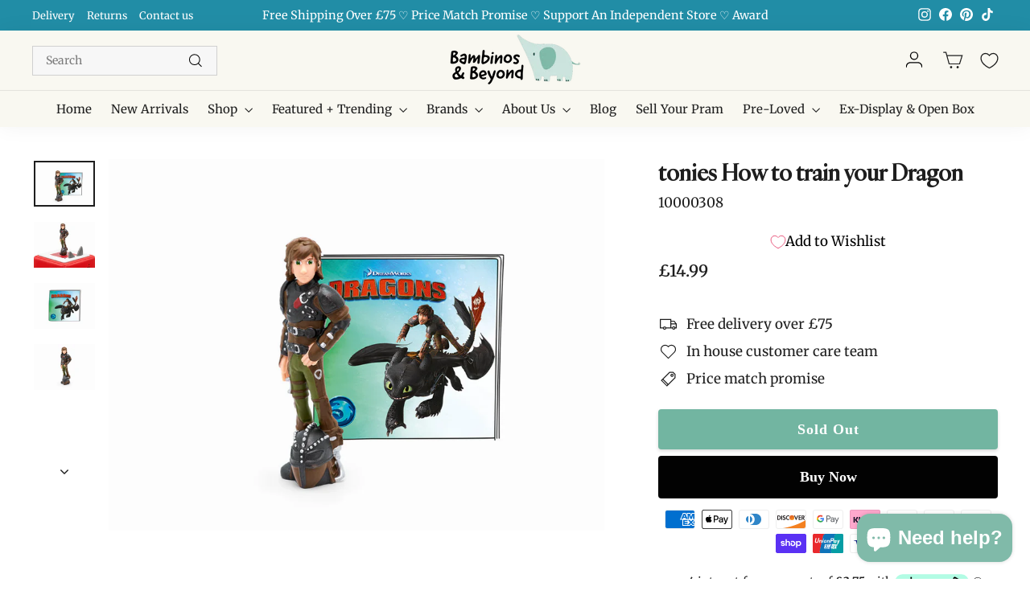

--- FILE ---
content_type: text/html; charset=utf-8
request_url: https://bambinosandbeyond.co.uk/products/how-to-train-your-dragon-tonie
body_size: 75310
content:
<!doctype html>
<html class="no-js" lang="en" dir="ltr">
  <head>
    <meta charset="utf-8">
    <meta http-equiv="X-UA-Compatible" content="IE=edge,chrome=1">
    <meta name="viewport" content="width=device-width,initial-scale=1">
    <meta name="theme-color" content="#ffbf6e">
    <link rel="canonical" href="https://bambinosandbeyond.co.uk/products/how-to-train-your-dragon-tonie">
    <link rel="preconnect" href="https://cdn.shopify.com" crossorigin>
    <link rel="preconnect" href="https://fonts.shopifycdn.com" crossorigin>
    <link rel="dns-prefetch" href="https://productreviews.shopifycdn.com">
    <link rel="dns-prefetch" href="https://ajax.googleapis.com">
    <link rel="dns-prefetch" href="https://maps.googleapis.com">
    <link rel="dns-prefetch" href="https://maps.gstatic.com">

    <meta name="robots" content="index,follow"><link rel="shortcut icon" href="//bambinosandbeyond.co.uk/cdn/shop/files/bambinos_favicon_32x32.png?v=1744206059" type="image/png"><title>tonies How to train your Dragon
&ndash; Bambinosandbeyond
</title>
<meta name="description" content="Whoosh! Zoom! Zip! Join young dragon trainer Hiccup and his loyal dragon Toothless on thrilling adventures across the island of Berk—a one-of-a-kind Viking-dragon utopia. Experience the excitement of dragon racing, discover new dragons, and marvel at their unique abilities as they face off against fierce dragon hunters"><meta property="og:site_name" content="Bambinosandbeyond">
<meta property="og:url" content="https://bambinosandbeyond.co.uk/products/how-to-train-your-dragon-tonie">
<meta property="og:title" content="tonies How to train your Dragon">
<meta property="og:type" content="product">
<meta property="og:description" content="Whoosh! Zoom! Zip! Join young dragon trainer Hiccup and his loyal dragon Toothless on thrilling adventures across the island of Berk—a one-of-a-kind Viking-dragon utopia. Experience the excitement of dragon racing, discover new dragons, and marvel at their unique abilities as they face off against fierce dragon hunters"><meta property="og:image" content="http://bambinosandbeyond.co.uk/cdn/shop/products/10000308-50001260-a-J2g6uaPF.c57840a4.jpg?v=1753730722">
  <meta property="og:image:secure_url" content="https://bambinosandbeyond.co.uk/cdn/shop/products/10000308-50001260-a-J2g6uaPF.c57840a4.jpg?v=1753730722">
  <meta property="og:image:width" content="1024">
  <meta property="og:image:height" content="768"><meta name="twitter:site" content="@">
<meta name="twitter:card" content="summary_large_image">
<meta name="twitter:title" content="tonies How to train your Dragon">
<meta name="twitter:description" content="Whoosh! Zoom! Zip! Join young dragon trainer Hiccup and his loyal dragon Toothless on thrilling adventures across the island of Berk—a one-of-a-kind Viking-dragon utopia. Experience the excitement of dragon racing, discover new dragons, and marvel at their unique abilities as they face off against fierce dragon hunters">
<style data-shopify>@font-face {
  font-family: Merriweather;
  font-weight: 700;
  font-style: normal;
  font-display: swap;
  src: url("//bambinosandbeyond.co.uk/cdn/fonts/merriweather/merriweather_n7.19270b7a7a551caaabc4ca9d96160fde1ff78390.woff2") format("woff2"),
       url("//bambinosandbeyond.co.uk/cdn/fonts/merriweather/merriweather_n7.cd38b457ece1a89976a4da2d642ece091dc8235f.woff") format("woff");
}

  @font-face {
  font-family: Merriweather;
  font-weight: 400;
  font-style: normal;
  font-display: swap;
  src: url("//bambinosandbeyond.co.uk/cdn/fonts/merriweather/merriweather_n4.349a72bc63b970a8b7f00dc33f5bda2ec52f79cc.woff2") format("woff2"),
       url("//bambinosandbeyond.co.uk/cdn/fonts/merriweather/merriweather_n4.5a396c75a89c25b516c9d3cb026490795288d821.woff") format("woff");
}


  @font-face {
  font-family: Merriweather;
  font-weight: 600;
  font-style: normal;
  font-display: swap;
  src: url("//bambinosandbeyond.co.uk/cdn/fonts/merriweather/merriweather_n6.82bc6d87b680213711c5072b50cd1af8bff284e0.woff2") format("woff2"),
       url("//bambinosandbeyond.co.uk/cdn/fonts/merriweather/merriweather_n6.cebe20d16fc36d803dd3e0a65f3ba958ff58f417.woff") format("woff");
}

  @font-face {
  font-family: Merriweather;
  font-weight: 400;
  font-style: italic;
  font-display: swap;
  src: url("//bambinosandbeyond.co.uk/cdn/fonts/merriweather/merriweather_i4.f5b9cf70acd5cd4d838a0ca60bf8178b62cb1301.woff2") format("woff2"),
       url("//bambinosandbeyond.co.uk/cdn/fonts/merriweather/merriweather_i4.946cfa27ccfc2ba1850f3e8d4115a49e1be34578.woff") format("woff");
}

  @font-face {
  font-family: Merriweather;
  font-weight: 600;
  font-style: italic;
  font-display: swap;
  src: url("//bambinosandbeyond.co.uk/cdn/fonts/merriweather/merriweather_i6.ed4f74c6bd09efb885b7a4d802c1a8b80d08cadd.woff2") format("woff2"),
       url("//bambinosandbeyond.co.uk/cdn/fonts/merriweather/merriweather_i6.24f6674b7e5bfa9fe805a221a4f20bcc9b40626e.woff") format("woff");
}

</style><link href="//bambinosandbeyond.co.uk/cdn/shop/t/46/assets/theme.css?v=108628139627522997541767018735" rel="stylesheet" type="text/css" media="all" />
    <link href="//bambinosandbeyond.co.uk/cdn/shop/t/46/assets/custom.css?v=64276593265363622891764448499" rel="stylesheet" type="text/css" media="all" />
    <link href="//bambinosandbeyond.co.uk/cdn/shop/t/46/assets/price-match-request.css?v=41149280843697303711764448499" rel="stylesheet" type="text/css" media="all" />
<style data-shopify>:root {
    --typeHeaderPrimary: Merriweather;
    --typeHeaderFallback: serif;
    --typeHeaderSize: 28px;
    --typeHeaderWeight: 700;
    --typeHeaderLineHeight: 1;
    --typeHeaderSpacing: 0.05em;

    --typeBasePrimary:Merriweather;
    --typeBaseFallback:serif;
    --typeBaseSize: 17px;
    --typeBaseWeight: 400;
    --typeBaseSpacing: 0.0em;
    --typeBaseLineHeight: 1.4;
    --typeBaselineHeightMinus01: 1.3;

    --typeCollectionTitle: 20px;

    --iconWeight: 3px;
    --iconLinecaps: miter;

    
        --buttonRadius: 3px;
    

    --colorGridOverlayOpacity: 0.0;
    }

    .placeholder-content {
    background-image: linear-gradient(100deg, #ffffff 40%, #f7f7f7 63%, #ffffff 79%);
    }</style><script>
      document.documentElement.className = document.documentElement.className.replace('no-js', 'js');

      window.theme = window.theme || {};
      theme.routes = {
        home: "/",
        cart: "/cart.js",
        cartPage: "/cart",
        cartAdd: "/cart/add.js",
        cartChange: "/cart/change.js",
        search: "/search",
        predictiveSearch: "/search/suggest"
      };
      theme.strings = {
        soldOut: "Sold Out",
        unavailable: "Unavailable",
        inStockLabel: "Delivery within 1-2 days",
        oneStockLabel: "Low stock - [count] item left",
        otherStockLabel: "Low stock - [count] items left",
        willNotShipUntil: "Ready to ship [date]",
        willBeInStockAfter: "Back in stock [date]",
        waitingForStock: "Delivery within 7-14 days",
        savePrice: "Save [saved_amount]",
        cartEmpty: "Your cart is currently empty.",
        cartTermsConfirmation: "You must agree with the terms and conditions of sales to check out",
        searchCollections: "Collections",
        searchPages: "Pages",
        searchArticles: "Articles",
        productFrom: "from ",
        maxQuantity: "You can only have [quantity] of [title] in your cart."
      };
      theme.settings = {
        cartType: "drawer",
        isCustomerTemplate: false,
        moneyFormat: "£{{amount}}",
        saveType: "percent",
        productImageSize: "square",
        productImageCover: false,
        predictiveSearch: true,
        predictiveSearchType: null,
        predictiveSearchVendor: false,
        predictiveSearchPrice: true,
        quickView: true,
        themeName: 'Impulse',
        themeVersion: "7.5.0"
      };
    </script>
    <!-- Google tag (gtag.js) -->
    <!--
      script async src="https://www.googletagmanager.com/gtag/js?id=AW-11029673906"></script>
        <script>
          window.dataLayer = window.dataLayer || [];
          function gtag(){dataLayer.push(arguments);}
          gtag('js', new Date());

          gtag('config', 'AW-11029673906');
      </script
    -->

    <!-- Google tag (gtag.js) -->
    <!--
      script async src="https://www.googletagmanager.com/gtag/js?id=G-LZQ4D4HQ1Y"></script>
      <script>
        window.dataLayer = window.dataLayer || [];
        function gtag(){dataLayer.push(arguments);}
        gtag('js', new Date());

        gtag('config', 'G-LZQ4D4HQ1Y');
      </script
    -->

    <!-- Google tag (gtag.js) -->
    <!--
      script async src="https://www.googletagmanager.com/gtag/js?id=UA-248167935-1"></script>
      <script>
        window.dataLayer = window.dataLayer || [];
        function gtag(){dataLayer.push(arguments);}
        gtag('js', new Date());

        gtag('config', 'UA-248167935-1');
      </script
    -->

    <!-- Google Tag Manager -->
    <script>
      (function(w,d,s,l,i){w[l]=w[l]||[];w[l].push({'gtm.start':
      new Date().getTime(),event:'gtm.js'});var f=d.getElementsByTagName(s)[0],
      j=d.createElement(s),dl=l!='dataLayer'?'&l='+l:'';j.async=true;j.src=
      'https://www.googletagmanager.com/gtm.js?id='+i+dl;f.parentNode.insertBefore(j,f);
      })(window,document,'script','dataLayer','GTM-NKPMBG5');
    </script>
    <!-- End Google Tag Manager -->

    <script type="text/javascript">
      (function(c,l,a,r,i,t,y){
          c[a]=c[a]||function(){(c[a].q=c[a].q||[]).push(arguments)};
          t=l.createElement(r);t.async=1;t.src="https://www.clarity.ms/tag/"+i;
          y=l.getElementsByTagName(r)[0];y.parentNode.insertBefore(t,y);
      })(window, document, "clarity", "script", "o5lc19jqlx");
    </script>
    <script src="https://code.jquery.com/jquery-3.6.0.min.js"></script>

    <script>window.performance && window.performance.mark && window.performance.mark('shopify.content_for_header.start');</script><meta name="google-site-verification" content="xrCc3ndlcG00jVxjRNOAzchUUbujmdzicqxyI7yHPTc">
<meta name="google-site-verification" content="cOidX41TYPZhWDstMNis9FzetE45wmFKwWRoEBLaUuw">
<meta name="facebook-domain-verification" content="94c3x2kjyyw2hcexuz6rsf8p9pxfuc">
<meta id="shopify-digital-wallet" name="shopify-digital-wallet" content="/41759211683/digital_wallets/dialog">
<meta name="shopify-checkout-api-token" content="f7bd92fe8cffd62a09dc948e21c967ca">
<meta id="in-context-paypal-metadata" data-shop-id="41759211683" data-venmo-supported="false" data-environment="production" data-locale="en_US" data-paypal-v4="true" data-currency="GBP">
<link rel="alternate" type="application/json+oembed" href="https://bambinosandbeyond.co.uk/products/how-to-train-your-dragon-tonie.oembed">
<script async="async" src="/checkouts/internal/preloads.js?locale=en-GB"></script>
<link rel="preconnect" href="https://shop.app" crossorigin="anonymous">
<script async="async" src="https://shop.app/checkouts/internal/preloads.js?locale=en-GB&shop_id=41759211683" crossorigin="anonymous"></script>
<script id="apple-pay-shop-capabilities" type="application/json">{"shopId":41759211683,"countryCode":"GB","currencyCode":"GBP","merchantCapabilities":["supports3DS"],"merchantId":"gid:\/\/shopify\/Shop\/41759211683","merchantName":"Bambinosandbeyond","requiredBillingContactFields":["postalAddress","email","phone"],"requiredShippingContactFields":["postalAddress","email","phone"],"shippingType":"shipping","supportedNetworks":["visa","maestro","masterCard","amex","discover","elo"],"total":{"type":"pending","label":"Bambinosandbeyond","amount":"1.00"},"shopifyPaymentsEnabled":true,"supportsSubscriptions":true}</script>
<script id="shopify-features" type="application/json">{"accessToken":"f7bd92fe8cffd62a09dc948e21c967ca","betas":["rich-media-storefront-analytics"],"domain":"bambinosandbeyond.co.uk","predictiveSearch":true,"shopId":41759211683,"locale":"en"}</script>
<script>var Shopify = Shopify || {};
Shopify.shop = "bambinosandbeyond.myshopify.com";
Shopify.locale = "en";
Shopify.currency = {"active":"GBP","rate":"1.0"};
Shopify.country = "GB";
Shopify.theme = {"name":"Conv BP Product working Clovecode - shopbox ","id":183520756092,"schema_name":"Impulse","schema_version":"7.5.0","theme_store_id":857,"role":"main"};
Shopify.theme.handle = "null";
Shopify.theme.style = {"id":null,"handle":null};
Shopify.cdnHost = "bambinosandbeyond.co.uk/cdn";
Shopify.routes = Shopify.routes || {};
Shopify.routes.root = "/";</script>
<script type="module">!function(o){(o.Shopify=o.Shopify||{}).modules=!0}(window);</script>
<script>!function(o){function n(){var o=[];function n(){o.push(Array.prototype.slice.apply(arguments))}return n.q=o,n}var t=o.Shopify=o.Shopify||{};t.loadFeatures=n(),t.autoloadFeatures=n()}(window);</script>
<script>
  window.ShopifyPay = window.ShopifyPay || {};
  window.ShopifyPay.apiHost = "shop.app\/pay";
  window.ShopifyPay.redirectState = null;
</script>
<script id="shop-js-analytics" type="application/json">{"pageType":"product"}</script>
<script defer="defer" async type="module" src="//bambinosandbeyond.co.uk/cdn/shopifycloud/shop-js/modules/v2/client.init-shop-cart-sync_BN7fPSNr.en.esm.js"></script>
<script defer="defer" async type="module" src="//bambinosandbeyond.co.uk/cdn/shopifycloud/shop-js/modules/v2/chunk.common_Cbph3Kss.esm.js"></script>
<script defer="defer" async type="module" src="//bambinosandbeyond.co.uk/cdn/shopifycloud/shop-js/modules/v2/chunk.modal_DKumMAJ1.esm.js"></script>
<script type="module">
  await import("//bambinosandbeyond.co.uk/cdn/shopifycloud/shop-js/modules/v2/client.init-shop-cart-sync_BN7fPSNr.en.esm.js");
await import("//bambinosandbeyond.co.uk/cdn/shopifycloud/shop-js/modules/v2/chunk.common_Cbph3Kss.esm.js");
await import("//bambinosandbeyond.co.uk/cdn/shopifycloud/shop-js/modules/v2/chunk.modal_DKumMAJ1.esm.js");

  window.Shopify.SignInWithShop?.initShopCartSync?.({"fedCMEnabled":true,"windoidEnabled":true});

</script>
<script defer="defer" async type="module" src="//bambinosandbeyond.co.uk/cdn/shopifycloud/shop-js/modules/v2/client.payment-terms_BxzfvcZJ.en.esm.js"></script>
<script defer="defer" async type="module" src="//bambinosandbeyond.co.uk/cdn/shopifycloud/shop-js/modules/v2/chunk.common_Cbph3Kss.esm.js"></script>
<script defer="defer" async type="module" src="//bambinosandbeyond.co.uk/cdn/shopifycloud/shop-js/modules/v2/chunk.modal_DKumMAJ1.esm.js"></script>
<script type="module">
  await import("//bambinosandbeyond.co.uk/cdn/shopifycloud/shop-js/modules/v2/client.payment-terms_BxzfvcZJ.en.esm.js");
await import("//bambinosandbeyond.co.uk/cdn/shopifycloud/shop-js/modules/v2/chunk.common_Cbph3Kss.esm.js");
await import("//bambinosandbeyond.co.uk/cdn/shopifycloud/shop-js/modules/v2/chunk.modal_DKumMAJ1.esm.js");

  
</script>
<script>
  window.Shopify = window.Shopify || {};
  if (!window.Shopify.featureAssets) window.Shopify.featureAssets = {};
  window.Shopify.featureAssets['shop-js'] = {"shop-cart-sync":["modules/v2/client.shop-cart-sync_CJVUk8Jm.en.esm.js","modules/v2/chunk.common_Cbph3Kss.esm.js","modules/v2/chunk.modal_DKumMAJ1.esm.js"],"init-fed-cm":["modules/v2/client.init-fed-cm_7Fvt41F4.en.esm.js","modules/v2/chunk.common_Cbph3Kss.esm.js","modules/v2/chunk.modal_DKumMAJ1.esm.js"],"init-shop-email-lookup-coordinator":["modules/v2/client.init-shop-email-lookup-coordinator_Cc088_bR.en.esm.js","modules/v2/chunk.common_Cbph3Kss.esm.js","modules/v2/chunk.modal_DKumMAJ1.esm.js"],"init-windoid":["modules/v2/client.init-windoid_hPopwJRj.en.esm.js","modules/v2/chunk.common_Cbph3Kss.esm.js","modules/v2/chunk.modal_DKumMAJ1.esm.js"],"shop-button":["modules/v2/client.shop-button_B0jaPSNF.en.esm.js","modules/v2/chunk.common_Cbph3Kss.esm.js","modules/v2/chunk.modal_DKumMAJ1.esm.js"],"shop-cash-offers":["modules/v2/client.shop-cash-offers_DPIskqss.en.esm.js","modules/v2/chunk.common_Cbph3Kss.esm.js","modules/v2/chunk.modal_DKumMAJ1.esm.js"],"shop-toast-manager":["modules/v2/client.shop-toast-manager_CK7RT69O.en.esm.js","modules/v2/chunk.common_Cbph3Kss.esm.js","modules/v2/chunk.modal_DKumMAJ1.esm.js"],"init-shop-cart-sync":["modules/v2/client.init-shop-cart-sync_BN7fPSNr.en.esm.js","modules/v2/chunk.common_Cbph3Kss.esm.js","modules/v2/chunk.modal_DKumMAJ1.esm.js"],"init-customer-accounts-sign-up":["modules/v2/client.init-customer-accounts-sign-up_CfPf4CXf.en.esm.js","modules/v2/client.shop-login-button_DeIztwXF.en.esm.js","modules/v2/chunk.common_Cbph3Kss.esm.js","modules/v2/chunk.modal_DKumMAJ1.esm.js"],"pay-button":["modules/v2/client.pay-button_CgIwFSYN.en.esm.js","modules/v2/chunk.common_Cbph3Kss.esm.js","modules/v2/chunk.modal_DKumMAJ1.esm.js"],"init-customer-accounts":["modules/v2/client.init-customer-accounts_DQ3x16JI.en.esm.js","modules/v2/client.shop-login-button_DeIztwXF.en.esm.js","modules/v2/chunk.common_Cbph3Kss.esm.js","modules/v2/chunk.modal_DKumMAJ1.esm.js"],"avatar":["modules/v2/client.avatar_BTnouDA3.en.esm.js"],"init-shop-for-new-customer-accounts":["modules/v2/client.init-shop-for-new-customer-accounts_CsZy_esa.en.esm.js","modules/v2/client.shop-login-button_DeIztwXF.en.esm.js","modules/v2/chunk.common_Cbph3Kss.esm.js","modules/v2/chunk.modal_DKumMAJ1.esm.js"],"shop-follow-button":["modules/v2/client.shop-follow-button_BRMJjgGd.en.esm.js","modules/v2/chunk.common_Cbph3Kss.esm.js","modules/v2/chunk.modal_DKumMAJ1.esm.js"],"checkout-modal":["modules/v2/client.checkout-modal_B9Drz_yf.en.esm.js","modules/v2/chunk.common_Cbph3Kss.esm.js","modules/v2/chunk.modal_DKumMAJ1.esm.js"],"shop-login-button":["modules/v2/client.shop-login-button_DeIztwXF.en.esm.js","modules/v2/chunk.common_Cbph3Kss.esm.js","modules/v2/chunk.modal_DKumMAJ1.esm.js"],"lead-capture":["modules/v2/client.lead-capture_DXYzFM3R.en.esm.js","modules/v2/chunk.common_Cbph3Kss.esm.js","modules/v2/chunk.modal_DKumMAJ1.esm.js"],"shop-login":["modules/v2/client.shop-login_CA5pJqmO.en.esm.js","modules/v2/chunk.common_Cbph3Kss.esm.js","modules/v2/chunk.modal_DKumMAJ1.esm.js"],"payment-terms":["modules/v2/client.payment-terms_BxzfvcZJ.en.esm.js","modules/v2/chunk.common_Cbph3Kss.esm.js","modules/v2/chunk.modal_DKumMAJ1.esm.js"]};
</script>
<script>(function() {
  var isLoaded = false;
  function asyncLoad() {
    if (isLoaded) return;
    isLoaded = true;
    var urls = ["https:\/\/formbuilder.hulkapps.com\/skeletopapp.js?shop=bambinosandbeyond.myshopify.com","https:\/\/snts-app.herokuapp.com\/get_script\/ebeaef10529d11eca38bbad3cb1fabec.js?shop=bambinosandbeyond.myshopify.com","https:\/\/chimpstatic.com\/mcjs-connected\/js\/users\/3a618012db6650d1478f291a6\/9f7338d09e8c93560583bc043.js?shop=bambinosandbeyond.myshopify.com","https:\/\/mt.tryjumbo.com\/shops\/3382\/script_620e214a54d641e933b9d8daae3c5d61.js?shop=bambinosandbeyond.myshopify.com","https:\/\/ecommplugins-scripts.trustpilot.com\/v2.1\/js\/header.min.js?settings=eyJrZXkiOiJ0V3Q3dnp2dmlMRm1zUHhIIiwicyI6InNrdSJ9\u0026v=2.5\u0026shop=bambinosandbeyond.myshopify.com","https:\/\/ecommplugins-trustboxsettings.trustpilot.com\/bambinosandbeyond.myshopify.com.js?settings=1721904090333\u0026shop=bambinosandbeyond.myshopify.com","\/\/satcb.azureedge.net\/Scripts\/satcb.min.js?shop=bambinosandbeyond.myshopify.com","https:\/\/s3.eu-west-1.amazonaws.com\/production-klarna-il-shopify-osm\/0b7fe7c4a98ef8166eeafee767bc667686567a25\/bambinosandbeyond.myshopify.com-1765394877270.js?shop=bambinosandbeyond.myshopify.com"];
    for (var i = 0; i < urls.length; i++) {
      var s = document.createElement('script');
      s.type = 'text/javascript';
      s.async = true;
      s.src = urls[i];
      var x = document.getElementsByTagName('script')[0];
      x.parentNode.insertBefore(s, x);
    }
  };
  if(window.attachEvent) {
    window.attachEvent('onload', asyncLoad);
  } else {
    window.addEventListener('load', asyncLoad, false);
  }
})();</script>
<script id="__st">var __st={"a":41759211683,"offset":0,"reqid":"8f96be4b-8567-4b5b-a93c-d792932048ed-1770051559","pageurl":"bambinosandbeyond.co.uk\/products\/how-to-train-your-dragon-tonie","u":"a58854fd858d","p":"product","rtyp":"product","rid":7293439672483};</script>
<script>window.ShopifyPaypalV4VisibilityTracking = true;</script>
<script id="captcha-bootstrap">!function(){'use strict';const t='contact',e='account',n='new_comment',o=[[t,t],['blogs',n],['comments',n],[t,'customer']],c=[[e,'customer_login'],[e,'guest_login'],[e,'recover_customer_password'],[e,'create_customer']],r=t=>t.map((([t,e])=>`form[action*='/${t}']:not([data-nocaptcha='true']) input[name='form_type'][value='${e}']`)).join(','),a=t=>()=>t?[...document.querySelectorAll(t)].map((t=>t.form)):[];function s(){const t=[...o],e=r(t);return a(e)}const i='password',u='form_key',d=['recaptcha-v3-token','g-recaptcha-response','h-captcha-response',i],f=()=>{try{return window.sessionStorage}catch{return}},m='__shopify_v',_=t=>t.elements[u];function p(t,e,n=!1){try{const o=window.sessionStorage,c=JSON.parse(o.getItem(e)),{data:r}=function(t){const{data:e,action:n}=t;return t[m]||n?{data:e,action:n}:{data:t,action:n}}(c);for(const[e,n]of Object.entries(r))t.elements[e]&&(t.elements[e].value=n);n&&o.removeItem(e)}catch(o){console.error('form repopulation failed',{error:o})}}const l='form_type',E='cptcha';function T(t){t.dataset[E]=!0}const w=window,h=w.document,L='Shopify',v='ce_forms',y='captcha';let A=!1;((t,e)=>{const n=(g='f06e6c50-85a8-45c8-87d0-21a2b65856fe',I='https://cdn.shopify.com/shopifycloud/storefront-forms-hcaptcha/ce_storefront_forms_captcha_hcaptcha.v1.5.2.iife.js',D={infoText:'Protected by hCaptcha',privacyText:'Privacy',termsText:'Terms'},(t,e,n)=>{const o=w[L][v],c=o.bindForm;if(c)return c(t,g,e,D).then(n);var r;o.q.push([[t,g,e,D],n]),r=I,A||(h.body.append(Object.assign(h.createElement('script'),{id:'captcha-provider',async:!0,src:r})),A=!0)});var g,I,D;w[L]=w[L]||{},w[L][v]=w[L][v]||{},w[L][v].q=[],w[L][y]=w[L][y]||{},w[L][y].protect=function(t,e){n(t,void 0,e),T(t)},Object.freeze(w[L][y]),function(t,e,n,w,h,L){const[v,y,A,g]=function(t,e,n){const i=e?o:[],u=t?c:[],d=[...i,...u],f=r(d),m=r(i),_=r(d.filter((([t,e])=>n.includes(e))));return[a(f),a(m),a(_),s()]}(w,h,L),I=t=>{const e=t.target;return e instanceof HTMLFormElement?e:e&&e.form},D=t=>v().includes(t);t.addEventListener('submit',(t=>{const e=I(t);if(!e)return;const n=D(e)&&!e.dataset.hcaptchaBound&&!e.dataset.recaptchaBound,o=_(e),c=g().includes(e)&&(!o||!o.value);(n||c)&&t.preventDefault(),c&&!n&&(function(t){try{if(!f())return;!function(t){const e=f();if(!e)return;const n=_(t);if(!n)return;const o=n.value;o&&e.removeItem(o)}(t);const e=Array.from(Array(32),(()=>Math.random().toString(36)[2])).join('');!function(t,e){_(t)||t.append(Object.assign(document.createElement('input'),{type:'hidden',name:u})),t.elements[u].value=e}(t,e),function(t,e){const n=f();if(!n)return;const o=[...t.querySelectorAll(`input[type='${i}']`)].map((({name:t})=>t)),c=[...d,...o],r={};for(const[a,s]of new FormData(t).entries())c.includes(a)||(r[a]=s);n.setItem(e,JSON.stringify({[m]:1,action:t.action,data:r}))}(t,e)}catch(e){console.error('failed to persist form',e)}}(e),e.submit())}));const S=(t,e)=>{t&&!t.dataset[E]&&(n(t,e.some((e=>e===t))),T(t))};for(const o of['focusin','change'])t.addEventListener(o,(t=>{const e=I(t);D(e)&&S(e,y())}));const B=e.get('form_key'),M=e.get(l),P=B&&M;t.addEventListener('DOMContentLoaded',(()=>{const t=y();if(P)for(const e of t)e.elements[l].value===M&&p(e,B);[...new Set([...A(),...v().filter((t=>'true'===t.dataset.shopifyCaptcha))])].forEach((e=>S(e,t)))}))}(h,new URLSearchParams(w.location.search),n,t,e,['guest_login'])})(!0,!0)}();</script>
<script integrity="sha256-4kQ18oKyAcykRKYeNunJcIwy7WH5gtpwJnB7kiuLZ1E=" data-source-attribution="shopify.loadfeatures" defer="defer" src="//bambinosandbeyond.co.uk/cdn/shopifycloud/storefront/assets/storefront/load_feature-a0a9edcb.js" crossorigin="anonymous"></script>
<script crossorigin="anonymous" defer="defer" src="//bambinosandbeyond.co.uk/cdn/shopifycloud/storefront/assets/shopify_pay/storefront-65b4c6d7.js?v=20250812"></script>
<script data-source-attribution="shopify.dynamic_checkout.dynamic.init">var Shopify=Shopify||{};Shopify.PaymentButton=Shopify.PaymentButton||{isStorefrontPortableWallets:!0,init:function(){window.Shopify.PaymentButton.init=function(){};var t=document.createElement("script");t.src="https://bambinosandbeyond.co.uk/cdn/shopifycloud/portable-wallets/latest/portable-wallets.en.js",t.type="module",document.head.appendChild(t)}};
</script>
<script data-source-attribution="shopify.dynamic_checkout.buyer_consent">
  function portableWalletsHideBuyerConsent(e){var t=document.getElementById("shopify-buyer-consent"),n=document.getElementById("shopify-subscription-policy-button");t&&n&&(t.classList.add("hidden"),t.setAttribute("aria-hidden","true"),n.removeEventListener("click",e))}function portableWalletsShowBuyerConsent(e){var t=document.getElementById("shopify-buyer-consent"),n=document.getElementById("shopify-subscription-policy-button");t&&n&&(t.classList.remove("hidden"),t.removeAttribute("aria-hidden"),n.addEventListener("click",e))}window.Shopify?.PaymentButton&&(window.Shopify.PaymentButton.hideBuyerConsent=portableWalletsHideBuyerConsent,window.Shopify.PaymentButton.showBuyerConsent=portableWalletsShowBuyerConsent);
</script>
<script>
  function portableWalletsCleanup(e){e&&e.src&&console.error("Failed to load portable wallets script "+e.src);var t=document.querySelectorAll("shopify-accelerated-checkout .shopify-payment-button__skeleton, shopify-accelerated-checkout-cart .wallet-cart-button__skeleton"),e=document.getElementById("shopify-buyer-consent");for(let e=0;e<t.length;e++)t[e].remove();e&&e.remove()}function portableWalletsNotLoadedAsModule(e){e instanceof ErrorEvent&&"string"==typeof e.message&&e.message.includes("import.meta")&&"string"==typeof e.filename&&e.filename.includes("portable-wallets")&&(window.removeEventListener("error",portableWalletsNotLoadedAsModule),window.Shopify.PaymentButton.failedToLoad=e,"loading"===document.readyState?document.addEventListener("DOMContentLoaded",window.Shopify.PaymentButton.init):window.Shopify.PaymentButton.init())}window.addEventListener("error",portableWalletsNotLoadedAsModule);
</script>

<script type="module" src="https://bambinosandbeyond.co.uk/cdn/shopifycloud/portable-wallets/latest/portable-wallets.en.js" onError="portableWalletsCleanup(this)" crossorigin="anonymous"></script>
<script nomodule>
  document.addEventListener("DOMContentLoaded", portableWalletsCleanup);
</script>

<script id='scb4127' type='text/javascript' async='' src='https://bambinosandbeyond.co.uk/cdn/shopifycloud/privacy-banner/storefront-banner.js'></script><link id="shopify-accelerated-checkout-styles" rel="stylesheet" media="screen" href="https://bambinosandbeyond.co.uk/cdn/shopifycloud/portable-wallets/latest/accelerated-checkout-backwards-compat.css" crossorigin="anonymous">
<style id="shopify-accelerated-checkout-cart">
        #shopify-buyer-consent {
  margin-top: 1em;
  display: inline-block;
  width: 100%;
}

#shopify-buyer-consent.hidden {
  display: none;
}

#shopify-subscription-policy-button {
  background: none;
  border: none;
  padding: 0;
  text-decoration: underline;
  font-size: inherit;
  cursor: pointer;
}

#shopify-subscription-policy-button::before {
  box-shadow: none;
}

      </style>

<script>window.performance && window.performance.mark && window.performance.mark('shopify.content_for_header.end');</script>

    <script src="//bambinosandbeyond.co.uk/cdn/shop/t/46/assets/vendor-scripts-v11.js" defer="defer"></script><script src="//bambinosandbeyond.co.uk/cdn/shop/t/46/assets/theme.js?v=6419923013215849411764922572" defer="defer"></script>

    
<script src="//bambinosandbeyond.co.uk/cdn/shop/t/46/assets/conv-cust-js.js?v=182692498908256282971764448499" type="text/javascript"></script> 
      <script src="//bambinosandbeyond.co.uk/cdn/shop/t/46/assets/conv-cust-prod-js.js?v=168538712727329962201764448499" type="text/javascript"></script> 
<link href="//bambinosandbeyond.co.uk/cdn/shop/t/46/assets/conv-cust-css.css?v=28515763423505398111764448499" rel="stylesheet" type="text/css" media="all" />
      <link href="//bambinosandbeyond.co.uk/cdn/shop/t/46/assets/conv-cust-prod-css.css?v=38450253043303104461764448499" rel="stylesheet" type="text/css" media="all" />

  <script
    src="https://sdk.snapfinance.co.uk/v1/snapuk.min.js"
  ></script>
  <!-- BEGIN app block: shopify://apps/hulk-form-builder/blocks/app-embed/b6b8dd14-356b-4725-a4ed-77232212b3c3 --><!-- BEGIN app snippet: hulkapps-formbuilder-theme-ext --><script type="text/javascript">
  
  if (typeof window.formbuilder_customer != "object") {
        window.formbuilder_customer = {}
  }

  window.hulkFormBuilder = {
    form_data: {},
    shop_data: {"shop_QpeiKl5srUzopUzOyK1zjA":{"shop_uuid":"QpeiKl5srUzopUzOyK1zjA","shop_timezone":"Europe\/London","shop_id":37200,"shop_is_after_submit_enabled":true,"shop_shopify_plan":"Advanced","shop_shopify_domain":"bambinosandbeyond.myshopify.com","shop_created_at":"2020-07-21T06:23:55.068-05:00","is_skip_metafield":false,"shop_deleted":false,"shop_disabled":false}},
    settings_data: {"shop_settings":{"shop_customise_msgs":[],"default_customise_msgs":{"is_required":"is required","thank_you":"Thank you! The form was submitted successfully.","processing":"Processing...","valid_data":"Please provide valid data","valid_email":"Provide valid email format","valid_tags":"HTML Tags are not allowed","valid_phone":"Provide valid phone number","valid_captcha":"Please provide valid captcha response","valid_url":"Provide valid URL","only_number_alloud":"Provide valid number in","number_less":"must be less than","number_more":"must be more than","image_must_less":"Image must be less than 20MB","image_number":"Images allowed","image_extension":"Invalid extension! Please provide image file","error_image_upload":"Error in image upload. Please try again.","error_file_upload":"Error in file upload. Please try again.","your_response":"Your response","error_form_submit":"Error occur.Please try again after sometime.","email_submitted":"Form with this email is already submitted","invalid_email_by_zerobounce":"The email address you entered appears to be invalid. Please check it and try again.","download_file":"Download file","card_details_invalid":"Your card details are invalid","card_details":"Card details","please_enter_card_details":"Please enter card details","card_number":"Card number","exp_mm":"Exp MM","exp_yy":"Exp YY","crd_cvc":"CVV","payment_value":"Payment amount","please_enter_payment_amount":"Please enter payment amount","address1":"Address line 1","address2":"Address line 2","city":"City","province":"Province","zipcode":"Zip code","country":"Country","blocked_domain":"This form does not accept addresses from","file_must_less":"File must be less than 20MB","file_extension":"Invalid extension! Please provide file","only_file_number_alloud":"files allowed","previous":"Previous","next":"Next","must_have_a_input":"Please enter at least one field.","please_enter_required_data":"Please enter required data","atleast_one_special_char":"Include at least one special character","atleast_one_lowercase_char":"Include at least one lowercase character","atleast_one_uppercase_char":"Include at least one uppercase character","atleast_one_number":"Include at least one number","must_have_8_chars":"Must have 8 characters long","be_between_8_and_12_chars":"Be between 8 and 12 characters long","please_select":"Please Select","phone_submitted":"Form with this phone number is already submitted","user_res_parse_error":"Error while submitting the form","valid_same_values":"values must be same","product_choice_clear_selection":"Clear Selection","picture_choice_clear_selection":"Clear Selection","remove_all_for_file_image_upload":"Remove All","invalid_file_type_for_image_upload":"You can't upload files of this type.","invalid_file_type_for_signature_upload":"You can't upload files of this type.","max_files_exceeded_for_file_upload":"You can not upload any more files.","max_files_exceeded_for_image_upload":"You can not upload any more files.","file_already_exist":"File already uploaded","max_limit_exceed":"You have added the maximum number of text fields.","cancel_upload_for_file_upload":"Cancel upload","cancel_upload_for_image_upload":"Cancel upload","cancel_upload_for_signature_upload":"Cancel upload"},"shop_blocked_domains":[]}},
    features_data: {"shop_plan_features":{"shop_plan_features":["unlimited-forms","full-design-customization","export-form-submissions","multiple-recipients-for-form-submissions","multiple-admin-notifications","enable-captcha","unlimited-file-uploads","save-submitted-form-data","set-auto-response-message","conditional-logic","form-banner","save-as-draft-facility","include-user-response-in-admin-email","disable-form-submission","file-upload"]}},
    shop: null,
    shop_id: null,
    plan_features: null,
    validateDoubleQuotes: false,
    assets: {
      extraFunctions: "https://cdn.shopify.com/extensions/019bb5ee-ec40-7527-955d-c1b8751eb060/form-builder-by-hulkapps-50/assets/extra-functions.js",
      extraStyles: "https://cdn.shopify.com/extensions/019bb5ee-ec40-7527-955d-c1b8751eb060/form-builder-by-hulkapps-50/assets/extra-styles.css",
      bootstrapStyles: "https://cdn.shopify.com/extensions/019bb5ee-ec40-7527-955d-c1b8751eb060/form-builder-by-hulkapps-50/assets/theme-app-extension-bootstrap.css"
    },
    translations: {
      htmlTagNotAllowed: "HTML Tags are not allowed",
      sqlQueryNotAllowed: "SQL Queries are not allowed",
      doubleQuoteNotAllowed: "Double quotes are not allowed",
      vorwerkHttpWwwNotAllowed: "The words \u0026#39;http\u0026#39; and \u0026#39;www\u0026#39; are not allowed. Please remove them and try again.",
      maxTextFieldsReached: "You have added the maximum number of text fields.",
      avoidNegativeWords: "Avoid negative words: Don\u0026#39;t use negative words in your contact message.",
      customDesignOnly: "This form is for custom designs requests. For general inquiries please contact our team at info@stagheaddesigns.com",
      zerobounceApiErrorMsg: "We couldn\u0026#39;t verify your email due to a technical issue. Please try again later.",
    }

  }

  

  window.FbThemeAppExtSettingsHash = {}
  
</script><!-- END app snippet --><!-- END app block --><!-- BEGIN app block: shopify://apps/klaviyo-email-marketing-sms/blocks/klaviyo-onsite-embed/2632fe16-c075-4321-a88b-50b567f42507 -->












  <script async src="https://static.klaviyo.com/onsite/js/UjJjFt/klaviyo.js?company_id=UjJjFt"></script>
  <script>!function(){if(!window.klaviyo){window._klOnsite=window._klOnsite||[];try{window.klaviyo=new Proxy({},{get:function(n,i){return"push"===i?function(){var n;(n=window._klOnsite).push.apply(n,arguments)}:function(){for(var n=arguments.length,o=new Array(n),w=0;w<n;w++)o[w]=arguments[w];var t="function"==typeof o[o.length-1]?o.pop():void 0,e=new Promise((function(n){window._klOnsite.push([i].concat(o,[function(i){t&&t(i),n(i)}]))}));return e}}})}catch(n){window.klaviyo=window.klaviyo||[],window.klaviyo.push=function(){var n;(n=window._klOnsite).push.apply(n,arguments)}}}}();</script>

  
    <script id="viewed_product">
      if (item == null) {
        var _learnq = _learnq || [];

        var MetafieldReviews = null
        var MetafieldYotpoRating = null
        var MetafieldYotpoCount = null
        var MetafieldLooxRating = null
        var MetafieldLooxCount = null
        var okendoProduct = null
        var okendoProductReviewCount = null
        var okendoProductReviewAverageValue = null
        try {
          // The following fields are used for Customer Hub recently viewed in order to add reviews.
          // This information is not part of __kla_viewed. Instead, it is part of __kla_viewed_reviewed_items
          MetafieldReviews = {};
          MetafieldYotpoRating = null
          MetafieldYotpoCount = null
          MetafieldLooxRating = null
          MetafieldLooxCount = null

          okendoProduct = null
          // If the okendo metafield is not legacy, it will error, which then requires the new json formatted data
          if (okendoProduct && 'error' in okendoProduct) {
            okendoProduct = null
          }
          okendoProductReviewCount = okendoProduct ? okendoProduct.reviewCount : null
          okendoProductReviewAverageValue = okendoProduct ? okendoProduct.reviewAverageValue : null
        } catch (error) {
          console.error('Error in Klaviyo onsite reviews tracking:', error);
        }

        var item = {
          Name: "tonies How to train your Dragon",
          ProductID: 7293439672483,
          Categories: ["20%","Best selling products","JAN5","New products","PR | Bambino's Non Sale","tonies","Tonies Figures"],
          ImageURL: "https://bambinosandbeyond.co.uk/cdn/shop/products/10000308-50001260-a-J2g6uaPF.c57840a4_grande.jpg?v=1753730722",
          URL: "https://bambinosandbeyond.co.uk/products/how-to-train-your-dragon-tonie",
          Brand: "tonies",
          Price: "£14.99",
          Value: "14.99",
          CompareAtPrice: "£0.00"
        };
        _learnq.push(['track', 'Viewed Product', item]);
        _learnq.push(['trackViewedItem', {
          Title: item.Name,
          ItemId: item.ProductID,
          Categories: item.Categories,
          ImageUrl: item.ImageURL,
          Url: item.URL,
          Metadata: {
            Brand: item.Brand,
            Price: item.Price,
            Value: item.Value,
            CompareAtPrice: item.CompareAtPrice
          },
          metafields:{
            reviews: MetafieldReviews,
            yotpo:{
              rating: MetafieldYotpoRating,
              count: MetafieldYotpoCount,
            },
            loox:{
              rating: MetafieldLooxRating,
              count: MetafieldLooxCount,
            },
            okendo: {
              rating: okendoProductReviewAverageValue,
              count: okendoProductReviewCount,
            }
          }
        }]);
      }
    </script>
  




  <script>
    window.klaviyoReviewsProductDesignMode = false
  </script>







<!-- END app block --><!-- BEGIN app block: shopify://apps/lipscore-reviews/blocks/lipscore-init/e89bfb0c-cc26-450f-9297-cec873403986 -->

<script type="text/javascript">
  //<![CDATA[
  window.lipscoreInit = function() {
      lipscore.init({
          apiKey: "d9c2135bd49db06c63b1a3c7"
      });
  };

  (function() {
      var scr = document.createElement('script'); scr.async = 1;
      scr.src = "//static.lipscore.com/assets/en/lipscore-v1.js";
      document.getElementsByTagName('head')[0].appendChild(scr);
  })();//]]>
</script>
<!-- END app block --><!-- BEGIN app block: shopify://apps/instafeed/blocks/head-block/c447db20-095d-4a10-9725-b5977662c9d5 --><link rel="preconnect" href="https://cdn.nfcube.com/">
<link rel="preconnect" href="https://scontent.cdninstagram.com/">


  <script>
    document.addEventListener('DOMContentLoaded', function () {
      let instafeedScript = document.createElement('script');

      
        instafeedScript.src = 'https://cdn.nfcube.com/instafeed-7cc9136860c78a63ee0e75eef2e70357.js';
      

      document.body.appendChild(instafeedScript);
    });
  </script>





<!-- END app block --><script src="https://cdn.shopify.com/extensions/019bb5ee-ec40-7527-955d-c1b8751eb060/form-builder-by-hulkapps-50/assets/form-builder-script.js" type="text/javascript" defer="defer"></script>
<script src="https://cdn.shopify.com/extensions/019c067b-798a-79cc-bf27-59da96039f55/aftersell-575/assets/aftersell-utm-triggers.js" type="text/javascript" defer="defer"></script>
<link href="https://cdn.shopify.com/extensions/019be7a1-4e55-70a8-959d-ea5101b70f67/swish-wishlist-king-219/assets/component-wishlist-button-block.css" rel="stylesheet" type="text/css" media="all">
<script src="https://cdn.shopify.com/extensions/019c054c-acaf-7202-a148-d081d9164e97/shopify-cli-157/assets/reputon-google-carousel-widget.js" type="text/javascript" defer="defer"></script>
<script src="https://cdn.shopify.com/extensions/e8878072-2f6b-4e89-8082-94b04320908d/inbox-1254/assets/inbox-chat-loader.js" type="text/javascript" defer="defer"></script>
<script src="https://cdn.shopify.com/extensions/128bf8df-35f8-4bee-8bb4-b0ebe6eff35c/clearpay-on-site-messaging-1/assets/messaging-lib-loader.js" type="text/javascript" defer="defer"></script>
<script src="https://cdn.shopify.com/extensions/6da6ffdd-cf2b-4a18-80e5-578ff81399ca/klarna-on-site-messaging-33/assets/index.js" type="text/javascript" defer="defer"></script>
<link href="https://monorail-edge.shopifysvc.com" rel="dns-prefetch">
<script>(function(){if ("sendBeacon" in navigator && "performance" in window) {try {var session_token_from_headers = performance.getEntriesByType('navigation')[0].serverTiming.find(x => x.name == '_s').description;} catch {var session_token_from_headers = undefined;}var session_cookie_matches = document.cookie.match(/_shopify_s=([^;]*)/);var session_token_from_cookie = session_cookie_matches && session_cookie_matches.length === 2 ? session_cookie_matches[1] : "";var session_token = session_token_from_headers || session_token_from_cookie || "";function handle_abandonment_event(e) {var entries = performance.getEntries().filter(function(entry) {return /monorail-edge.shopifysvc.com/.test(entry.name);});if (!window.abandonment_tracked && entries.length === 0) {window.abandonment_tracked = true;var currentMs = Date.now();var navigation_start = performance.timing.navigationStart;var payload = {shop_id: 41759211683,url: window.location.href,navigation_start,duration: currentMs - navigation_start,session_token,page_type: "product"};window.navigator.sendBeacon("https://monorail-edge.shopifysvc.com/v1/produce", JSON.stringify({schema_id: "online_store_buyer_site_abandonment/1.1",payload: payload,metadata: {event_created_at_ms: currentMs,event_sent_at_ms: currentMs}}));}}window.addEventListener('pagehide', handle_abandonment_event);}}());</script>
<script id="web-pixels-manager-setup">(function e(e,d,r,n,o){if(void 0===o&&(o={}),!Boolean(null===(a=null===(i=window.Shopify)||void 0===i?void 0:i.analytics)||void 0===a?void 0:a.replayQueue)){var i,a;window.Shopify=window.Shopify||{};var t=window.Shopify;t.analytics=t.analytics||{};var s=t.analytics;s.replayQueue=[],s.publish=function(e,d,r){return s.replayQueue.push([e,d,r]),!0};try{self.performance.mark("wpm:start")}catch(e){}var l=function(){var e={modern:/Edge?\/(1{2}[4-9]|1[2-9]\d|[2-9]\d{2}|\d{4,})\.\d+(\.\d+|)|Firefox\/(1{2}[4-9]|1[2-9]\d|[2-9]\d{2}|\d{4,})\.\d+(\.\d+|)|Chrom(ium|e)\/(9{2}|\d{3,})\.\d+(\.\d+|)|(Maci|X1{2}).+ Version\/(15\.\d+|(1[6-9]|[2-9]\d|\d{3,})\.\d+)([,.]\d+|)( \(\w+\)|)( Mobile\/\w+|) Safari\/|Chrome.+OPR\/(9{2}|\d{3,})\.\d+\.\d+|(CPU[ +]OS|iPhone[ +]OS|CPU[ +]iPhone|CPU IPhone OS|CPU iPad OS)[ +]+(15[._]\d+|(1[6-9]|[2-9]\d|\d{3,})[._]\d+)([._]\d+|)|Android:?[ /-](13[3-9]|1[4-9]\d|[2-9]\d{2}|\d{4,})(\.\d+|)(\.\d+|)|Android.+Firefox\/(13[5-9]|1[4-9]\d|[2-9]\d{2}|\d{4,})\.\d+(\.\d+|)|Android.+Chrom(ium|e)\/(13[3-9]|1[4-9]\d|[2-9]\d{2}|\d{4,})\.\d+(\.\d+|)|SamsungBrowser\/([2-9]\d|\d{3,})\.\d+/,legacy:/Edge?\/(1[6-9]|[2-9]\d|\d{3,})\.\d+(\.\d+|)|Firefox\/(5[4-9]|[6-9]\d|\d{3,})\.\d+(\.\d+|)|Chrom(ium|e)\/(5[1-9]|[6-9]\d|\d{3,})\.\d+(\.\d+|)([\d.]+$|.*Safari\/(?![\d.]+ Edge\/[\d.]+$))|(Maci|X1{2}).+ Version\/(10\.\d+|(1[1-9]|[2-9]\d|\d{3,})\.\d+)([,.]\d+|)( \(\w+\)|)( Mobile\/\w+|) Safari\/|Chrome.+OPR\/(3[89]|[4-9]\d|\d{3,})\.\d+\.\d+|(CPU[ +]OS|iPhone[ +]OS|CPU[ +]iPhone|CPU IPhone OS|CPU iPad OS)[ +]+(10[._]\d+|(1[1-9]|[2-9]\d|\d{3,})[._]\d+)([._]\d+|)|Android:?[ /-](13[3-9]|1[4-9]\d|[2-9]\d{2}|\d{4,})(\.\d+|)(\.\d+|)|Mobile Safari.+OPR\/([89]\d|\d{3,})\.\d+\.\d+|Android.+Firefox\/(13[5-9]|1[4-9]\d|[2-9]\d{2}|\d{4,})\.\d+(\.\d+|)|Android.+Chrom(ium|e)\/(13[3-9]|1[4-9]\d|[2-9]\d{2}|\d{4,})\.\d+(\.\d+|)|Android.+(UC? ?Browser|UCWEB|U3)[ /]?(15\.([5-9]|\d{2,})|(1[6-9]|[2-9]\d|\d{3,})\.\d+)\.\d+|SamsungBrowser\/(5\.\d+|([6-9]|\d{2,})\.\d+)|Android.+MQ{2}Browser\/(14(\.(9|\d{2,})|)|(1[5-9]|[2-9]\d|\d{3,})(\.\d+|))(\.\d+|)|K[Aa][Ii]OS\/(3\.\d+|([4-9]|\d{2,})\.\d+)(\.\d+|)/},d=e.modern,r=e.legacy,n=navigator.userAgent;return n.match(d)?"modern":n.match(r)?"legacy":"unknown"}(),u="modern"===l?"modern":"legacy",c=(null!=n?n:{modern:"",legacy:""})[u],f=function(e){return[e.baseUrl,"/wpm","/b",e.hashVersion,"modern"===e.buildTarget?"m":"l",".js"].join("")}({baseUrl:d,hashVersion:r,buildTarget:u}),m=function(e){var d=e.version,r=e.bundleTarget,n=e.surface,o=e.pageUrl,i=e.monorailEndpoint;return{emit:function(e){var a=e.status,t=e.errorMsg,s=(new Date).getTime(),l=JSON.stringify({metadata:{event_sent_at_ms:s},events:[{schema_id:"web_pixels_manager_load/3.1",payload:{version:d,bundle_target:r,page_url:o,status:a,surface:n,error_msg:t},metadata:{event_created_at_ms:s}}]});if(!i)return console&&console.warn&&console.warn("[Web Pixels Manager] No Monorail endpoint provided, skipping logging."),!1;try{return self.navigator.sendBeacon.bind(self.navigator)(i,l)}catch(e){}var u=new XMLHttpRequest;try{return u.open("POST",i,!0),u.setRequestHeader("Content-Type","text/plain"),u.send(l),!0}catch(e){return console&&console.warn&&console.warn("[Web Pixels Manager] Got an unhandled error while logging to Monorail."),!1}}}}({version:r,bundleTarget:l,surface:e.surface,pageUrl:self.location.href,monorailEndpoint:e.monorailEndpoint});try{o.browserTarget=l,function(e){var d=e.src,r=e.async,n=void 0===r||r,o=e.onload,i=e.onerror,a=e.sri,t=e.scriptDataAttributes,s=void 0===t?{}:t,l=document.createElement("script"),u=document.querySelector("head"),c=document.querySelector("body");if(l.async=n,l.src=d,a&&(l.integrity=a,l.crossOrigin="anonymous"),s)for(var f in s)if(Object.prototype.hasOwnProperty.call(s,f))try{l.dataset[f]=s[f]}catch(e){}if(o&&l.addEventListener("load",o),i&&l.addEventListener("error",i),u)u.appendChild(l);else{if(!c)throw new Error("Did not find a head or body element to append the script");c.appendChild(l)}}({src:f,async:!0,onload:function(){if(!function(){var e,d;return Boolean(null===(d=null===(e=window.Shopify)||void 0===e?void 0:e.analytics)||void 0===d?void 0:d.initialized)}()){var d=window.webPixelsManager.init(e)||void 0;if(d){var r=window.Shopify.analytics;r.replayQueue.forEach((function(e){var r=e[0],n=e[1],o=e[2];d.publishCustomEvent(r,n,o)})),r.replayQueue=[],r.publish=d.publishCustomEvent,r.visitor=d.visitor,r.initialized=!0}}},onerror:function(){return m.emit({status:"failed",errorMsg:"".concat(f," has failed to load")})},sri:function(e){var d=/^sha384-[A-Za-z0-9+/=]+$/;return"string"==typeof e&&d.test(e)}(c)?c:"",scriptDataAttributes:o}),m.emit({status:"loading"})}catch(e){m.emit({status:"failed",errorMsg:(null==e?void 0:e.message)||"Unknown error"})}}})({shopId: 41759211683,storefrontBaseUrl: "https://bambinosandbeyond.co.uk",extensionsBaseUrl: "https://extensions.shopifycdn.com/cdn/shopifycloud/web-pixels-manager",monorailEndpoint: "https://monorail-edge.shopifysvc.com/unstable/produce_batch",surface: "storefront-renderer",enabledBetaFlags: ["2dca8a86"],webPixelsConfigList: [{"id":"2125136252","configuration":"{\"accountID\":\"UjJjFt\",\"webPixelConfig\":\"eyJlbmFibGVBZGRlZFRvQ2FydEV2ZW50cyI6IHRydWV9\"}","eventPayloadVersion":"v1","runtimeContext":"STRICT","scriptVersion":"524f6c1ee37bacdca7657a665bdca589","type":"APP","apiClientId":123074,"privacyPurposes":["ANALYTICS","MARKETING"],"dataSharingAdjustments":{"protectedCustomerApprovalScopes":["read_customer_address","read_customer_email","read_customer_name","read_customer_personal_data","read_customer_phone"]}},{"id":"2036040060","configuration":"{\"tagID\":\"2612826476258\"}","eventPayloadVersion":"v1","runtimeContext":"STRICT","scriptVersion":"18031546ee651571ed29edbe71a3550b","type":"APP","apiClientId":3009811,"privacyPurposes":["ANALYTICS","MARKETING","SALE_OF_DATA"],"dataSharingAdjustments":{"protectedCustomerApprovalScopes":["read_customer_address","read_customer_email","read_customer_name","read_customer_personal_data","read_customer_phone"]}},{"id":"1916207484","configuration":"{\"accountID\":\"1220658\",\"workspaceId\":\"91561369-689a-46f0-9bd5-440b5c163e6e\",\"projectId\":\"8b5065ee-3709-4e27-b15f-ad725ef33e94\"}","eventPayloadVersion":"v1","runtimeContext":"STRICT","scriptVersion":"52fc54f4608fa63b89d7f7c4f9344a98","type":"APP","apiClientId":5461967,"privacyPurposes":["ANALYTICS"],"dataSharingAdjustments":{"protectedCustomerApprovalScopes":[]}},{"id":"1847853436","configuration":"{\"accountID\":\"d8c220be-5cf7-498a-b1b3-36290b414078\"}","eventPayloadVersion":"v1","runtimeContext":"STRICT","scriptVersion":"e51e78cdb8a3dad3e1274dec84593e10","type":"APP","apiClientId":210148622337,"privacyPurposes":["ANALYTICS","MARKETING","SALE_OF_DATA"],"dataSharingAdjustments":{"protectedCustomerApprovalScopes":["read_customer_address","read_customer_email","read_customer_name","read_customer_personal_data","read_customer_phone"]}},{"id":"1189183868","configuration":"{\"pixelCode\":\"CSPNPIBC77U66E7L85E0\"}","eventPayloadVersion":"v1","runtimeContext":"STRICT","scriptVersion":"22e92c2ad45662f435e4801458fb78cc","type":"APP","apiClientId":4383523,"privacyPurposes":["ANALYTICS","MARKETING","SALE_OF_DATA"],"dataSharingAdjustments":{"protectedCustomerApprovalScopes":["read_customer_address","read_customer_email","read_customer_name","read_customer_personal_data","read_customer_phone"]}},{"id":"973275516","configuration":"{\"config\":\"{\\\"google_tag_ids\\\":[\\\"G-LZQ4D4HQ1Y\\\",\\\"AW-11029673906\\\",\\\"GT-WVXDLD8B\\\",\\\"GT-TBV3XBBD\\\"],\\\"target_country\\\":\\\"GB\\\",\\\"gtag_events\\\":[{\\\"type\\\":\\\"search\\\",\\\"action_label\\\":[\\\"G-LZQ4D4HQ1Y\\\",\\\"AW-11029673906\\\/JoABCPPPgIMYELLvrYsp\\\",\\\"MC-XDF05V4DCJ\\\"]},{\\\"type\\\":\\\"begin_checkout\\\",\\\"action_label\\\":[\\\"G-LZQ4D4HQ1Y\\\",\\\"AW-11029673906\\\/xs9KCPDPgIMYELLvrYsp\\\",\\\"MC-XDF05V4DCJ\\\"]},{\\\"type\\\":\\\"view_item\\\",\\\"action_label\\\":[\\\"G-LZQ4D4HQ1Y\\\",\\\"AW-11029673906\\\/weMrCOrPgIMYELLvrYsp\\\",\\\"MC-8N38N1X79T\\\",\\\"MC-XDF05V4DCJ\\\"]},{\\\"type\\\":\\\"purchase\\\",\\\"action_label\\\":[\\\"G-LZQ4D4HQ1Y\\\",\\\"AW-11029673906\\\/XFY9COfPgIMYELLvrYsp\\\",\\\"MC-8N38N1X79T\\\",\\\"MC-XDF05V4DCJ\\\"]},{\\\"type\\\":\\\"page_view\\\",\\\"action_label\\\":[\\\"G-LZQ4D4HQ1Y\\\",\\\"AW-11029673906\\\/S_IlCOTPgIMYELLvrYsp\\\",\\\"MC-8N38N1X79T\\\",\\\"MC-XDF05V4DCJ\\\"]},{\\\"type\\\":\\\"add_payment_info\\\",\\\"action_label\\\":[\\\"G-LZQ4D4HQ1Y\\\",\\\"AW-11029673906\\\/FoV3CPbPgIMYELLvrYsp\\\",\\\"MC-XDF05V4DCJ\\\"]},{\\\"type\\\":\\\"add_to_cart\\\",\\\"action_label\\\":[\\\"G-LZQ4D4HQ1Y\\\",\\\"AW-11029673906\\\/rf78CO3PgIMYELLvrYsp\\\",\\\"MC-XDF05V4DCJ\\\"]}],\\\"enable_monitoring_mode\\\":false}\"}","eventPayloadVersion":"v1","runtimeContext":"OPEN","scriptVersion":"b2a88bafab3e21179ed38636efcd8a93","type":"APP","apiClientId":1780363,"privacyPurposes":[],"dataSharingAdjustments":{"protectedCustomerApprovalScopes":["read_customer_address","read_customer_email","read_customer_name","read_customer_personal_data","read_customer_phone"]}},{"id":"225771683","configuration":"{\"pixel_id\":\"864089434947772\",\"pixel_type\":\"facebook_pixel\",\"metaapp_system_user_token\":\"-\"}","eventPayloadVersion":"v1","runtimeContext":"OPEN","scriptVersion":"ca16bc87fe92b6042fbaa3acc2fbdaa6","type":"APP","apiClientId":2329312,"privacyPurposes":["ANALYTICS","MARKETING","SALE_OF_DATA"],"dataSharingAdjustments":{"protectedCustomerApprovalScopes":["read_customer_address","read_customer_email","read_customer_name","read_customer_personal_data","read_customer_phone"]}},{"id":"23396515","eventPayloadVersion":"1","runtimeContext":"LAX","scriptVersion":"1","type":"CUSTOM","privacyPurposes":["ANALYTICS","MARKETING","SALE_OF_DATA"],"name":"Clerk"},{"id":"25198755","eventPayloadVersion":"1","runtimeContext":"LAX","scriptVersion":"1","type":"CUSTOM","privacyPurposes":["ANALYTICS","MARKETING","SALE_OF_DATA"],"name":"GAds Enhanced Conversions"},{"id":"203260284","eventPayloadVersion":"1","runtimeContext":"LAX","scriptVersion":"1","type":"CUSTOM","privacyPurposes":["ANALYTICS","MARKETING","SALE_OF_DATA"],"name":"Convertcartpixel"},{"id":"shopify-app-pixel","configuration":"{}","eventPayloadVersion":"v1","runtimeContext":"STRICT","scriptVersion":"0450","apiClientId":"shopify-pixel","type":"APP","privacyPurposes":["ANALYTICS","MARKETING"]},{"id":"shopify-custom-pixel","eventPayloadVersion":"v1","runtimeContext":"LAX","scriptVersion":"0450","apiClientId":"shopify-pixel","type":"CUSTOM","privacyPurposes":["ANALYTICS","MARKETING"]}],isMerchantRequest: false,initData: {"shop":{"name":"Bambinosandbeyond","paymentSettings":{"currencyCode":"GBP"},"myshopifyDomain":"bambinosandbeyond.myshopify.com","countryCode":"GB","storefrontUrl":"https:\/\/bambinosandbeyond.co.uk"},"customer":null,"cart":null,"checkout":null,"productVariants":[{"price":{"amount":14.99,"currencyCode":"GBP"},"product":{"title":"tonies How to train your Dragon","vendor":"tonies","id":"7293439672483","untranslatedTitle":"tonies How to train your Dragon","url":"\/products\/how-to-train-your-dragon-tonie","type":"Baby \u0026 Toddler"},"id":"41564230713507","image":{"src":"\/\/bambinosandbeyond.co.uk\/cdn\/shop\/products\/10000308-50001260-a-J2g6uaPF.c57840a4.jpg?v=1753730722"},"sku":"10000308","title":"Default Title","untranslatedTitle":"Default Title"}],"purchasingCompany":null},},"https://bambinosandbeyond.co.uk/cdn","3918e4e0wbf3ac3cepc5707306mb02b36c6",{"modern":"","legacy":""},{"shopId":"41759211683","storefrontBaseUrl":"https:\/\/bambinosandbeyond.co.uk","extensionBaseUrl":"https:\/\/extensions.shopifycdn.com\/cdn\/shopifycloud\/web-pixels-manager","surface":"storefront-renderer","enabledBetaFlags":"[\"2dca8a86\"]","isMerchantRequest":"false","hashVersion":"3918e4e0wbf3ac3cepc5707306mb02b36c6","publish":"custom","events":"[[\"page_viewed\",{}],[\"product_viewed\",{\"productVariant\":{\"price\":{\"amount\":14.99,\"currencyCode\":\"GBP\"},\"product\":{\"title\":\"tonies How to train your Dragon\",\"vendor\":\"tonies\",\"id\":\"7293439672483\",\"untranslatedTitle\":\"tonies How to train your Dragon\",\"url\":\"\/products\/how-to-train-your-dragon-tonie\",\"type\":\"Baby \u0026 Toddler\"},\"id\":\"41564230713507\",\"image\":{\"src\":\"\/\/bambinosandbeyond.co.uk\/cdn\/shop\/products\/10000308-50001260-a-J2g6uaPF.c57840a4.jpg?v=1753730722\"},\"sku\":\"10000308\",\"title\":\"Default Title\",\"untranslatedTitle\":\"Default Title\"}}]]"});</script><script>
  window.ShopifyAnalytics = window.ShopifyAnalytics || {};
  window.ShopifyAnalytics.meta = window.ShopifyAnalytics.meta || {};
  window.ShopifyAnalytics.meta.currency = 'GBP';
  var meta = {"product":{"id":7293439672483,"gid":"gid:\/\/shopify\/Product\/7293439672483","vendor":"tonies","type":"Baby \u0026 Toddler","handle":"how-to-train-your-dragon-tonie","variants":[{"id":41564230713507,"price":1499,"name":"tonies How to train your Dragon","public_title":null,"sku":"10000308"}],"remote":false},"page":{"pageType":"product","resourceType":"product","resourceId":7293439672483,"requestId":"8f96be4b-8567-4b5b-a93c-d792932048ed-1770051559"}};
  for (var attr in meta) {
    window.ShopifyAnalytics.meta[attr] = meta[attr];
  }
</script>
<script class="analytics">
  (function () {
    var customDocumentWrite = function(content) {
      var jquery = null;

      if (window.jQuery) {
        jquery = window.jQuery;
      } else if (window.Checkout && window.Checkout.$) {
        jquery = window.Checkout.$;
      }

      if (jquery) {
        jquery('body').append(content);
      }
    };

    var hasLoggedConversion = function(token) {
      if (token) {
        return document.cookie.indexOf('loggedConversion=' + token) !== -1;
      }
      return false;
    }

    var setCookieIfConversion = function(token) {
      if (token) {
        var twoMonthsFromNow = new Date(Date.now());
        twoMonthsFromNow.setMonth(twoMonthsFromNow.getMonth() + 2);

        document.cookie = 'loggedConversion=' + token + '; expires=' + twoMonthsFromNow;
      }
    }

    var trekkie = window.ShopifyAnalytics.lib = window.trekkie = window.trekkie || [];
    if (trekkie.integrations) {
      return;
    }
    trekkie.methods = [
      'identify',
      'page',
      'ready',
      'track',
      'trackForm',
      'trackLink'
    ];
    trekkie.factory = function(method) {
      return function() {
        var args = Array.prototype.slice.call(arguments);
        args.unshift(method);
        trekkie.push(args);
        return trekkie;
      };
    };
    for (var i = 0; i < trekkie.methods.length; i++) {
      var key = trekkie.methods[i];
      trekkie[key] = trekkie.factory(key);
    }
    trekkie.load = function(config) {
      trekkie.config = config || {};
      trekkie.config.initialDocumentCookie = document.cookie;
      var first = document.getElementsByTagName('script')[0];
      var script = document.createElement('script');
      script.type = 'text/javascript';
      script.onerror = function(e) {
        var scriptFallback = document.createElement('script');
        scriptFallback.type = 'text/javascript';
        scriptFallback.onerror = function(error) {
                var Monorail = {
      produce: function produce(monorailDomain, schemaId, payload) {
        var currentMs = new Date().getTime();
        var event = {
          schema_id: schemaId,
          payload: payload,
          metadata: {
            event_created_at_ms: currentMs,
            event_sent_at_ms: currentMs
          }
        };
        return Monorail.sendRequest("https://" + monorailDomain + "/v1/produce", JSON.stringify(event));
      },
      sendRequest: function sendRequest(endpointUrl, payload) {
        // Try the sendBeacon API
        if (window && window.navigator && typeof window.navigator.sendBeacon === 'function' && typeof window.Blob === 'function' && !Monorail.isIos12()) {
          var blobData = new window.Blob([payload], {
            type: 'text/plain'
          });

          if (window.navigator.sendBeacon(endpointUrl, blobData)) {
            return true;
          } // sendBeacon was not successful

        } // XHR beacon

        var xhr = new XMLHttpRequest();

        try {
          xhr.open('POST', endpointUrl);
          xhr.setRequestHeader('Content-Type', 'text/plain');
          xhr.send(payload);
        } catch (e) {
          console.log(e);
        }

        return false;
      },
      isIos12: function isIos12() {
        return window.navigator.userAgent.lastIndexOf('iPhone; CPU iPhone OS 12_') !== -1 || window.navigator.userAgent.lastIndexOf('iPad; CPU OS 12_') !== -1;
      }
    };
    Monorail.produce('monorail-edge.shopifysvc.com',
      'trekkie_storefront_load_errors/1.1',
      {shop_id: 41759211683,
      theme_id: 183520756092,
      app_name: "storefront",
      context_url: window.location.href,
      source_url: "//bambinosandbeyond.co.uk/cdn/s/trekkie.storefront.c59ea00e0474b293ae6629561379568a2d7c4bba.min.js"});

        };
        scriptFallback.async = true;
        scriptFallback.src = '//bambinosandbeyond.co.uk/cdn/s/trekkie.storefront.c59ea00e0474b293ae6629561379568a2d7c4bba.min.js';
        first.parentNode.insertBefore(scriptFallback, first);
      };
      script.async = true;
      script.src = '//bambinosandbeyond.co.uk/cdn/s/trekkie.storefront.c59ea00e0474b293ae6629561379568a2d7c4bba.min.js';
      first.parentNode.insertBefore(script, first);
    };
    trekkie.load(
      {"Trekkie":{"appName":"storefront","development":false,"defaultAttributes":{"shopId":41759211683,"isMerchantRequest":null,"themeId":183520756092,"themeCityHash":"4142683862671459228","contentLanguage":"en","currency":"GBP","eventMetadataId":"af0beb0b-d010-4625-bf51-067785c33114"},"isServerSideCookieWritingEnabled":true,"monorailRegion":"shop_domain","enabledBetaFlags":["65f19447","b5387b81"]},"Session Attribution":{},"S2S":{"facebookCapiEnabled":true,"source":"trekkie-storefront-renderer","apiClientId":580111}}
    );

    var loaded = false;
    trekkie.ready(function() {
      if (loaded) return;
      loaded = true;

      window.ShopifyAnalytics.lib = window.trekkie;

      var originalDocumentWrite = document.write;
      document.write = customDocumentWrite;
      try { window.ShopifyAnalytics.merchantGoogleAnalytics.call(this); } catch(error) {};
      document.write = originalDocumentWrite;

      window.ShopifyAnalytics.lib.page(null,{"pageType":"product","resourceType":"product","resourceId":7293439672483,"requestId":"8f96be4b-8567-4b5b-a93c-d792932048ed-1770051559","shopifyEmitted":true});

      var match = window.location.pathname.match(/checkouts\/(.+)\/(thank_you|post_purchase)/)
      var token = match? match[1]: undefined;
      if (!hasLoggedConversion(token)) {
        setCookieIfConversion(token);
        window.ShopifyAnalytics.lib.track("Viewed Product",{"currency":"GBP","variantId":41564230713507,"productId":7293439672483,"productGid":"gid:\/\/shopify\/Product\/7293439672483","name":"tonies How to train your Dragon","price":"14.99","sku":"10000308","brand":"tonies","variant":null,"category":"Baby \u0026 Toddler","nonInteraction":true,"remote":false},undefined,undefined,{"shopifyEmitted":true});
      window.ShopifyAnalytics.lib.track("monorail:\/\/trekkie_storefront_viewed_product\/1.1",{"currency":"GBP","variantId":41564230713507,"productId":7293439672483,"productGid":"gid:\/\/shopify\/Product\/7293439672483","name":"tonies How to train your Dragon","price":"14.99","sku":"10000308","brand":"tonies","variant":null,"category":"Baby \u0026 Toddler","nonInteraction":true,"remote":false,"referer":"https:\/\/bambinosandbeyond.co.uk\/products\/how-to-train-your-dragon-tonie"});
      }
    });


        var eventsListenerScript = document.createElement('script');
        eventsListenerScript.async = true;
        eventsListenerScript.src = "//bambinosandbeyond.co.uk/cdn/shopifycloud/storefront/assets/shop_events_listener-3da45d37.js";
        document.getElementsByTagName('head')[0].appendChild(eventsListenerScript);

})();</script>
  <script>
  if (!window.ga || (window.ga && typeof window.ga !== 'function')) {
    window.ga = function ga() {
      (window.ga.q = window.ga.q || []).push(arguments);
      if (window.Shopify && window.Shopify.analytics && typeof window.Shopify.analytics.publish === 'function') {
        window.Shopify.analytics.publish("ga_stub_called", {}, {sendTo: "google_osp_migration"});
      }
      console.error("Shopify's Google Analytics stub called with:", Array.from(arguments), "\nSee https://help.shopify.com/manual/promoting-marketing/pixels/pixel-migration#google for more information.");
    };
    if (window.Shopify && window.Shopify.analytics && typeof window.Shopify.analytics.publish === 'function') {
      window.Shopify.analytics.publish("ga_stub_initialized", {}, {sendTo: "google_osp_migration"});
    }
  }
</script>
<script
  defer
  src="https://bambinosandbeyond.co.uk/cdn/shopifycloud/perf-kit/shopify-perf-kit-3.1.0.min.js"
  data-application="storefront-renderer"
  data-shop-id="41759211683"
  data-render-region="gcp-us-east1"
  data-page-type="product"
  data-theme-instance-id="183520756092"
  data-theme-name="Impulse"
  data-theme-version="7.5.0"
  data-monorail-region="shop_domain"
  data-resource-timing-sampling-rate="10"
  data-shs="true"
  data-shs-beacon="true"
  data-shs-export-with-fetch="true"
  data-shs-logs-sample-rate="1"
  data-shs-beacon-endpoint="https://bambinosandbeyond.co.uk/api/collect"
></script>
</head>

  <body
    class="tonies-how-to-train-your-dragon template-product"
    data-center-text="true"
    data-button_style="round-slight"
    data-type_header_capitalize="false"
    data-type_headers_align_text="true"
    data-type_product_capitalize="false"
    data-swatch_style="round"
    
  >
    <a class="in-page-link visually-hidden skip-link" href="#MainContent">Skip to content</a>
    <!-- Google Tag Manager (noscript) -->
    <noscript
      ><iframe
        src="https://www.googletagmanager.com/ns.html?id=GTM-NKPMBG5"
        height="0"
        width="0"
        style="display:none;visibility:hidden"
      ></iframe
    ></noscript>
    <!-- End Google Tag Manager (noscript) -->

    <div id="PageContainer" class="page-container">
      <div class="transition-body"><!-- BEGIN sections: header-group -->
<div id="shopify-section-sections--25917935714684__announcement" class="shopify-section shopify-section-group-header-group"><style></style>
  <div class="announcement-bar">
    <div class="page-width">
  <div class="custom-menu-annoucment">
        <ul class="no-bullets site-header__linklist"><li><a href="/pages/delivery">Delivery</a></li><li><a href="/pages/returns">Returns</a></li><li><a href="/pages/contact-us">Contact us</a></li></ul>
  </div>
      <div class="slideshow-wrapper"> 
        <button type="button" class="visually-hidden slideshow__pause" data-id="sections--25917935714684__announcement" aria-live="polite">
          <span class="slideshow__pause-stop">
            <svg aria-hidden="true" focusable="false" role="presentation" class="icon icon-pause" viewBox="0 0 10 13"><path d="M0 0h3v13H0zm7 0h3v13H7z" fill-rule="evenodd"/></svg>
            <span class="icon__fallback-text">Pause slideshow</span>
          </span>
          <span class="slideshow__pause-play">
            <svg aria-hidden="true" focusable="false" role="presentation" class="icon icon-play" viewBox="18.24 17.35 24.52 28.3"><path fill="#323232" d="M22.1 19.151v25.5l20.4-13.489-20.4-12.011z"/></svg>
            <span class="icon__fallback-text">Play slideshow</span>
          </span>
        </button>

        <div
          id="AnnouncementSlider"
          class="announcement-slider"
          data-compact="true"
          data-block-count="2"><div
                id="AnnouncementSlide-announcement_cm9FpT"
                class="announcement-yt announcement-slider__slide"
                data-index="0"
                
              ><a class="announcement-link" href="/collections/16-67-pre-loved"><span class="announcement-link-text">Free Shipping Over £75 ♡  Price Match Promise ♡ Support An Independent Store        ♡ Award Winning ♡</span></a></div><div
                id="AnnouncementSlide-announcement_FCbYyJ"
                class="announcement-yt announcement-slider__slide"
                data-index="1"
                
              ><a class="announcement-link" href="/collections/bambinos-winter-sale"><span class="announcement-link-text">TAKE AN EXTRA 5% OFF USING CODE JAN5</span></a></div></div>

      

      </div>
   <div class="actt-socila"><ul class="no-bullets social-icons inline-list toolbar__social"><li>
      <a target="_blank" rel="noopener" href="https://www.instagram.com/bambinosbeyond" title="Bambinosandbeyond on Instagram">
        <svg aria-hidden="true" focusable="false" role="presentation" class="icon icon-instagram" viewBox="0 0 32 32"><title>instagram</title><path fill="#444" d="M16 3.094c4.206 0 4.7.019 6.363.094 1.538.069 2.369.325 2.925.544.738.287 1.262.625 1.813 1.175s.894 1.075 1.175 1.813c.212.556.475 1.387.544 2.925.075 1.662.094 2.156.094 6.363s-.019 4.7-.094 6.363c-.069 1.538-.325 2.369-.544 2.925-.288.738-.625 1.262-1.175 1.813s-1.075.894-1.813 1.175c-.556.212-1.387.475-2.925.544-1.663.075-2.156.094-6.363.094s-4.7-.019-6.363-.094c-1.537-.069-2.369-.325-2.925-.544-.737-.288-1.263-.625-1.813-1.175s-.894-1.075-1.175-1.813c-.212-.556-.475-1.387-.544-2.925-.075-1.663-.094-2.156-.094-6.363s.019-4.7.094-6.363c.069-1.537.325-2.369.544-2.925.287-.737.625-1.263 1.175-1.813s1.075-.894 1.813-1.175c.556-.212 1.388-.475 2.925-.544 1.662-.081 2.156-.094 6.363-.094zm0-2.838c-4.275 0-4.813.019-6.494.094-1.675.075-2.819.344-3.819.731-1.037.4-1.913.944-2.788 1.819S1.486 4.656 1.08 5.688c-.387 1-.656 2.144-.731 3.825-.075 1.675-.094 2.213-.094 6.488s.019 4.813.094 6.494c.075 1.675.344 2.819.731 3.825.4 1.038.944 1.913 1.819 2.788s1.756 1.413 2.788 1.819c1 .387 2.144.656 3.825.731s2.213.094 6.494.094 4.813-.019 6.494-.094c1.675-.075 2.819-.344 3.825-.731 1.038-.4 1.913-.944 2.788-1.819s1.413-1.756 1.819-2.788c.387-1 .656-2.144.731-3.825s.094-2.212.094-6.494-.019-4.813-.094-6.494c-.075-1.675-.344-2.819-.731-3.825-.4-1.038-.944-1.913-1.819-2.788s-1.756-1.413-2.788-1.819c-1-.387-2.144-.656-3.825-.731C20.812.275 20.275.256 16 .256z"/><path fill="#444" d="M16 7.912a8.088 8.088 0 0 0 0 16.175c4.463 0 8.087-3.625 8.087-8.088s-3.625-8.088-8.088-8.088zm0 13.338a5.25 5.25 0 1 1 0-10.5 5.25 5.25 0 1 1 0 10.5zM26.294 7.594a1.887 1.887 0 1 1-3.774.002 1.887 1.887 0 0 1 3.774-.003z"/></svg>
        <span class="icon__fallback-text">Instagram</span>
      </a>
    </li><li>
      <a target="_blank" rel="noopener" href="https://www.facebook.com/bambinosandbeyonduk" title="Bambinosandbeyond on Facebook">
        <svg aria-hidden="true" focusable="false" role="presentation" class="icon icon-facebook" viewBox="0 0 14222 14222"><path d="M14222 7112c0 3549.352-2600.418 6491.344-6000 7024.72V9168h1657l315-2056H8222V5778c0-562 275-1111 1159-1111h897V2917s-814-139-1592-139c-1624 0-2686 984-2686 2767v1567H4194v2056h1806v4968.72C2600.418 13603.344 0 10661.352 0 7112 0 3184.703 3183.703 1 7111 1s7111 3183.703 7111 7111Zm-8222 7025c362 57 733 86 1111 86-377.945 0-749.003-29.485-1111-86.28Zm2222 0v-.28a7107.458 7107.458 0 0 1-167.717 24.267A7407.158 7407.158 0 0 0 8222 14137Zm-167.717 23.987C7745.664 14201.89 7430.797 14223 7111 14223c319.843 0 634.675-21.479 943.283-62.013Z"/></svg>
        <span class="icon__fallback-text">Facebook</span>
      </a>
    </li><li>
      <a target="_blank" rel="noopener" href="https://uk.pinterest.com/Bambinosbeyond/" title="Bambinosandbeyond on Pinterest">
        <svg aria-hidden="true" focusable="false" role="presentation" class="icon icon-pinterest" viewBox="0 0 256 256"><path d="M0 128.002c0 52.414 31.518 97.442 76.619 117.239-.36-8.938-.064-19.668 2.228-29.393 2.461-10.391 16.47-69.748 16.47-69.748s-4.089-8.173-4.089-20.252c0-18.969 10.994-33.136 24.686-33.136 11.643 0 17.268 8.745 17.268 19.217 0 11.704-7.465 29.211-11.304 45.426-3.207 13.578 6.808 24.653 20.203 24.653 24.252 0 40.586-31.149 40.586-68.055 0-28.054-18.895-49.052-53.262-49.052-38.828 0-63.017 28.956-63.017 61.3 0 11.152 3.288 19.016 8.438 25.106 2.368 2.797 2.697 3.922 1.84 7.134-.614 2.355-2.024 8.025-2.608 10.272-.852 3.242-3.479 4.401-6.409 3.204-17.884-7.301-26.213-26.886-26.213-48.902 0-36.361 30.666-79.961 91.482-79.961 48.87 0 81.035 35.364 81.035 73.325 0 50.213-27.916 87.726-69.066 87.726-13.819 0-26.818-7.47-31.271-15.955 0 0-7.431 29.492-9.005 35.187-2.714 9.869-8.026 19.733-12.883 27.421a127.897 127.897 0 0 0 36.277 5.249c70.684 0 127.996-57.309 127.996-128.005C256.001 57.309 198.689 0 128.005 0 57.314 0 0 57.309 0 128.002Z"/></svg>
        <span class="icon__fallback-text">Pinterest</span>
      </a>
    </li><li>
      <a target="_blank" rel="noopener" href="http://www.tiktok.com/bambinosandbeyond" title="Bambinosandbeyond on TikTok">
        <svg aria-hidden="true" focusable="false" role="presentation" class="icon icon-tiktok" viewBox="0 0 2859 3333"><path d="M2081 0c55 473 319 755 778 785v532c-266 26-499-61-770-225v995c0 1264-1378 1659-1932 753-356-583-138-1606 1004-1647v561c-87 14-180 36-265 65-254 86-398 247-358 531 77 544 1075 705 992-358V1h551z"/></svg>
        <span class="icon__fallback-text">TikTok</span>
      </a>
    </li></ul>

</div>
 
    </div>
  </div>




</div><div id="shopify-section-sections--25917935714684__header" class="shopify-section shopify-section-group-header-group">

<div id="NavDrawer" class="drawer drawer--left">
  <div class="drawer__contents">
    <div class="drawer__fixed-header">
      <div class="drawer__header appear-animation appear-delay-1">
        <div class="h2 drawer__title"></div>
        <div class="drawer__close">
          <button type="button" class="drawer__close-button js-drawer-close">
            <svg aria-hidden="true" focusable="false" role="presentation" class="icon icon-close" viewBox="0 0 64 64"><title>icon-X</title><path d="m19 17.61 27.12 27.13m0-27.12L19 44.74"/></svg>
            <span class="icon__fallback-text">Close menu</span>
          </button>
        </div>
      </div>
    </div>
    <div class="drawer__scrollable">
      <ul class="mobile-nav" role="navigation" aria-label="Primary"><li class="mobile-nav__item appear-animation appear-delay-2"><a href="/" class="mobile-nav__link mobile-nav__link--top-level">Home</a></li><li class="mobile-nav__item appear-animation appear-delay-3"><a href="https://bambinosandbeyond.co.uk/collections/new-arrivals" class="mobile-nav__link mobile-nav__link--top-level">New Arrivals</a></li><li class="mobile-nav__item appear-animation appear-delay-4"><div class="mobile-nav__has-sublist"><a href="/collections/best-selling-collection"
                    class="mobile-nav__link mobile-nav__link--top-level"
                    id="Label-collections-best-selling-collection3"
                    >
                    Shop
                  </a>
                  <div class="mobile-nav__toggle">
                    <button type="button"
                      aria-controls="Linklist-collections-best-selling-collection3"
                      aria-labelledby="Label-collections-best-selling-collection3"
                      class="collapsible-trigger collapsible--auto-height"><span class="collapsible-trigger__icon collapsible-trigger__icon--open" role="presentation">
  <svg aria-hidden="true" focusable="false" role="presentation" class="icon icon--wide icon-chevron-down" viewBox="0 0 28 16"><path d="m1.57 1.59 12.76 12.77L27.1 1.59" stroke-width="2" stroke="#000" fill="none"/></svg>
</span>
</button>
                  </div></div><div id="Linklist-collections-best-selling-collection3"
                class="mobile-nav__sublist collapsible-content collapsible-content--all"
                >
                <div class="collapsible-content__inner">
                  <ul class="mobile-nav__sublist"><li class="mobile-nav__item">
                        <div class="mobile-nav__child-item"><a href="/collections/car-seats"
                              class="mobile-nav__link"
                              id="Sublabel-collections-car-seats1"
                              >
                              Car Seats 
                            </a><button type="button"
                              aria-controls="Sublinklist-collections-best-selling-collection3-collections-car-seats1"
                              aria-labelledby="Sublabel-collections-car-seats1"
                              class="collapsible-trigger"><span class="collapsible-trigger__icon collapsible-trigger__icon--circle collapsible-trigger__icon--open" role="presentation">
  <svg aria-hidden="true" focusable="false" role="presentation" class="icon icon--wide icon-chevron-down" viewBox="0 0 28 16"><path d="m1.57 1.59 12.76 12.77L27.1 1.59" stroke-width="2" stroke="#000" fill="none"/></svg>
</span>
</button></div><div
                            id="Sublinklist-collections-best-selling-collection3-collections-car-seats1"
                            aria-labelledby="Sublabel-collections-car-seats1"
                            class="mobile-nav__sublist collapsible-content collapsible-content--all"
                            >
                            <div class="collapsible-content__inner">
                              <ul class="mobile-nav__grandchildlist"><li class="mobile-nav__item">
                                    <a href="/collections/car-seats-baby-0-15m" class="mobile-nav__link">
                                      Baby 0-15m 
                                    </a>
                                  </li><li class="mobile-nav__item">
                                    <a href="/collections/car-seats-baby-toddler-0-4yrs" class="mobile-nav__link">
                                      Multi Stage
                                    </a>
                                  </li><li class="mobile-nav__item">
                                    <a href="/collections/360-spin" class="mobile-nav__link">
                                      360 Spin 
                                    </a>
                                  </li><li class="mobile-nav__item">
                                    <a href="/collections/extended-rear-facing-car-seats" class="mobile-nav__link">
                                      ERF (Extended Rear Facing)
                                    </a>
                                  </li><li class="mobile-nav__item">
                                    <a href="/collections/car-seat-accessories" class="mobile-nav__link">
                                      Isofix Bases + Accessories
                                    </a>
                                  </li></ul>
                            </div>
                          </div></li><li class="mobile-nav__item">
                        <div class="mobile-nav__child-item"><a href="/collections/3in1"
                              class="mobile-nav__link"
                              id="Sublabel-collections-3in12"
                              >
                              Travel Systems 
                            </a></div></li><li class="mobile-nav__item">
                        <div class="mobile-nav__child-item"><a href="/collections/pushchairs-strollers"
                              class="mobile-nav__link"
                              id="Sublabel-collections-pushchairs-strollers3"
                              >
                              Pushchairs + Strollers
                            </a><button type="button"
                              aria-controls="Sublinklist-collections-best-selling-collection3-collections-pushchairs-strollers3"
                              aria-labelledby="Sublabel-collections-pushchairs-strollers3"
                              class="collapsible-trigger"><span class="collapsible-trigger__icon collapsible-trigger__icon--circle collapsible-trigger__icon--open" role="presentation">
  <svg aria-hidden="true" focusable="false" role="presentation" class="icon icon--wide icon-chevron-down" viewBox="0 0 28 16"><path d="m1.57 1.59 12.76 12.77L27.1 1.59" stroke-width="2" stroke="#000" fill="none"/></svg>
</span>
</button></div><div
                            id="Sublinklist-collections-best-selling-collection3-collections-pushchairs-strollers3"
                            aria-labelledby="Sublabel-collections-pushchairs-strollers3"
                            class="mobile-nav__sublist collapsible-content collapsible-content--all"
                            >
                            <div class="collapsible-content__inner">
                              <ul class="mobile-nav__grandchildlist"><li class="mobile-nav__item">
                                    <a href="/collections/compact-fold-travel" class="mobile-nav__link">
                                      Compact Folding 
                                    </a>
                                  </li><li class="mobile-nav__item">
                                    <a href="/collections/all-terrain-jogging" class="mobile-nav__link">
                                      All Terrain + Jogging
                                    </a>
                                  </li><li class="mobile-nav__item">
                                    <a href="/collections/parent-world-facing" class="mobile-nav__link">
                                      Parent + World Facing
                                    </a>
                                  </li><li class="mobile-nav__item">
                                    <a href="/collections/double-twin" class="mobile-nav__link">
                                      Double Strollers 
                                    </a>
                                  </li><li class="mobile-nav__item">
                                    <a href="/collections/under-100" class="mobile-nav__link">
                                      Budget Friendly Strollers
                                    </a>
                                  </li></ul>
                            </div>
                          </div></li><li class="mobile-nav__item">
                        <div class="mobile-nav__child-item"><a href="/collections/bibs-amp-feeding-accessories"
                              class="mobile-nav__link"
                              id="Sublabel-collections-bibs-amp-feeding-accessories4"
                              >
                              Feeding Time 
                            </a><button type="button"
                              aria-controls="Sublinklist-collections-best-selling-collection3-collections-bibs-amp-feeding-accessories4"
                              aria-labelledby="Sublabel-collections-bibs-amp-feeding-accessories4"
                              class="collapsible-trigger"><span class="collapsible-trigger__icon collapsible-trigger__icon--circle collapsible-trigger__icon--open" role="presentation">
  <svg aria-hidden="true" focusable="false" role="presentation" class="icon icon--wide icon-chevron-down" viewBox="0 0 28 16"><path d="m1.57 1.59 12.76 12.77L27.1 1.59" stroke-width="2" stroke="#000" fill="none"/></svg>
</span>
</button></div><div
                            id="Sublinklist-collections-best-selling-collection3-collections-bibs-amp-feeding-accessories4"
                            aria-labelledby="Sublabel-collections-bibs-amp-feeding-accessories4"
                            class="mobile-nav__sublist collapsible-content collapsible-content--all"
                            >
                            <div class="collapsible-content__inner">
                              <ul class="mobile-nav__grandchildlist"><li class="mobile-nav__item">
                                    <a href="/collections/highchairs-amp-seats" class="mobile-nav__link">
                                      Highchairs
                                    </a>
                                  </li><li class="mobile-nav__item">
                                    <a href="/collections/nursing-chairs-amp-stools" class="mobile-nav__link">
                                      Nursing Chairs
                                    </a>
                                  </li><li class="mobile-nav__item">
                                    <a href="/collections/breast-feeding" class="mobile-nav__link">
                                      Breast Feeding
                                    </a>
                                  </li><li class="mobile-nav__item">
                                    <a href="/collections/bottle-prep" class="mobile-nav__link">
                                      Bottle Prep
                                    </a>
                                  </li><li class="mobile-nav__item">
                                    <a href="/collections/bibs-amp-feeding-accessories" class="mobile-nav__link">
                                      Feeding Accessories 
                                    </a>
                                  </li><li class="mobile-nav__item">
                                    <a href="/collections/maternity-amp-nursing-pillows" class="mobile-nav__link">
                                      Nursing Cushions 
                                    </a>
                                  </li></ul>
                            </div>
                          </div></li><li class="mobile-nav__item">
                        <div class="mobile-nav__child-item"><a href="/collections/bath"
                              class="mobile-nav__link"
                              id="Sublabel-collections-bath5"
                              >
                              Bath Time
                            </a><button type="button"
                              aria-controls="Sublinklist-collections-best-selling-collection3-collections-bath5"
                              aria-labelledby="Sublabel-collections-bath5"
                              class="collapsible-trigger"><span class="collapsible-trigger__icon collapsible-trigger__icon--circle collapsible-trigger__icon--open" role="presentation">
  <svg aria-hidden="true" focusable="false" role="presentation" class="icon icon--wide icon-chevron-down" viewBox="0 0 28 16"><path d="m1.57 1.59 12.76 12.77L27.1 1.59" stroke-width="2" stroke="#000" fill="none"/></svg>
</span>
</button></div><div
                            id="Sublinklist-collections-best-selling-collection3-collections-bath5"
                            aria-labelledby="Sublabel-collections-bath5"
                            class="mobile-nav__sublist collapsible-content collapsible-content--all"
                            >
                            <div class="collapsible-content__inner">
                              <ul class="mobile-nav__grandchildlist"><li class="mobile-nav__item">
                                    <a href="/collections/bathing-accessories-amp-seats" class="mobile-nav__link">
                                      Baby Baths + Seats
                                    </a>
                                  </li><li class="mobile-nav__item">
                                    <a href="/collections/bath-toys" class="mobile-nav__link">
                                      Bath Toys
                                    </a>
                                  </li><li class="mobile-nav__item">
                                    <a href="/collections/bathing-accessories" class="mobile-nav__link">
                                      Towels + Bathing Accessories
                                    </a>
                                  </li></ul>
                            </div>
                          </div></li><li class="mobile-nav__item">
                        <div class="mobile-nav__child-item"><a href="/collections/nursery-furniture"
                              class="mobile-nav__link"
                              id="Sublabel-collections-nursery-furniture6"
                              >
                              Nursery Furniture 
                            </a><button type="button"
                              aria-controls="Sublinklist-collections-best-selling-collection3-collections-nursery-furniture6"
                              aria-labelledby="Sublabel-collections-nursery-furniture6"
                              class="collapsible-trigger"><span class="collapsible-trigger__icon collapsible-trigger__icon--circle collapsible-trigger__icon--open" role="presentation">
  <svg aria-hidden="true" focusable="false" role="presentation" class="icon icon--wide icon-chevron-down" viewBox="0 0 28 16"><path d="m1.57 1.59 12.76 12.77L27.1 1.59" stroke-width="2" stroke="#000" fill="none"/></svg>
</span>
</button></div><div
                            id="Sublinklist-collections-best-selling-collection3-collections-nursery-furniture6"
                            aria-labelledby="Sublabel-collections-nursery-furniture6"
                            class="mobile-nav__sublist collapsible-content collapsible-content--all"
                            >
                            <div class="collapsible-content__inner">
                              <ul class="mobile-nav__grandchildlist"><li class="mobile-nav__item">
                                    <a href="/collections/cots-cot-beds" class="mobile-nav__link">
                                      Cot Beds
                                    </a>
                                  </li><li class="mobile-nav__item">
                                    <a href="/collections/2-piece-furniture-sets" class="mobile-nav__link">
                                      2 Piece Room Sets 
                                    </a>
                                  </li><li class="mobile-nav__item">
                                    <a href="/collections/3-piece-furniture-sets" class="mobile-nav__link">
                                      3 Piece Room Sets
                                    </a>
                                  </li><li class="mobile-nav__item">
                                    <a href="/collections/toddler-beds-beyond" class="mobile-nav__link">
                                      Toddler Beds & Beyond
                                    </a>
                                  </li><li class="mobile-nav__item">
                                    <a href="/collections/children-s-furniture-activities" class="mobile-nav__link">
                                      Childrens Furniture + Activities 
                                    </a>
                                  </li><li class="mobile-nav__item">
                                    <a href="/collections/mattresses" class="mobile-nav__link">
                                      Mattresses 
                                    </a>
                                  </li><li class="mobile-nav__item">
                                    <a href="/collections/drawers" class="mobile-nav__link">
                                      Drawers
                                    </a>
                                  </li><li class="mobile-nav__item">
                                    <a href="/collections/wardrobes" class="mobile-nav__link">
                                      Wardrobes
                                    </a>
                                  </li><li class="mobile-nav__item">
                                    <a href="/collections/nursing-chairs-amp-stools" class="mobile-nav__link">
                                      Nursing Chairs
                                    </a>
                                  </li></ul>
                            </div>
                          </div></li><li class="mobile-nav__item">
                        <div class="mobile-nav__child-item"><a href="/collections/at-home"
                              class="mobile-nav__link"
                              id="Sublabel-collections-at-home7"
                              >
                              For The Nursery 
                            </a><button type="button"
                              aria-controls="Sublinklist-collections-best-selling-collection3-collections-at-home7"
                              aria-labelledby="Sublabel-collections-at-home7"
                              class="collapsible-trigger"><span class="collapsible-trigger__icon collapsible-trigger__icon--circle collapsible-trigger__icon--open" role="presentation">
  <svg aria-hidden="true" focusable="false" role="presentation" class="icon icon--wide icon-chevron-down" viewBox="0 0 28 16"><path d="m1.57 1.59 12.76 12.77L27.1 1.59" stroke-width="2" stroke="#000" fill="none"/></svg>
</span>
</button></div><div
                            id="Sublinklist-collections-best-selling-collection3-collections-at-home7"
                            aria-labelledby="Sublabel-collections-at-home7"
                            class="mobile-nav__sublist collapsible-content collapsible-content--all"
                            >
                            <div class="collapsible-content__inner">
                              <ul class="mobile-nav__grandchildlist"><li class="mobile-nav__item">
                                    <a href="/collections/nursery-decor" class="mobile-nav__link">
                                      Nursery Decor
                                    </a>
                                  </li><li class="mobile-nav__item">
                                    <a href="/collections/bedding" class="mobile-nav__link">
                                      Sheets + Bedding
                                    </a>
                                  </li><li class="mobile-nav__item">
                                    <a href="/collections/moses-baskets-amp-stands" class="mobile-nav__link">
                                      Moses Baskets
                                    </a>
                                  </li><li class="mobile-nav__item">
                                    <a href="/collections/co-sleepers-bedside-cribs-1" class="mobile-nav__link">
                                      Bedside Cribs 
                                    </a>
                                  </li><li class="mobile-nav__item">
                                    <a href="/collections/baby-monitors" class="mobile-nav__link">
                                      Baby Monitors + Wellbeing
                                    </a>
                                  </li><li class="mobile-nav__item">
                                    <a href="/collections/baby-safety-amp-stair-gates" class="mobile-nav__link">
                                      Safety Gates + Home Proofing
                                    </a>
                                  </li></ul>
                            </div>
                          </div></li><li class="mobile-nav__item">
                        <div class="mobile-nav__child-item"><a href="/collections/night-lights-amp-projectors"
                              class="mobile-nav__link"
                              id="Sublabel-collections-night-lights-amp-projectors8"
                              >
                              Sleep Time
                            </a><button type="button"
                              aria-controls="Sublinklist-collections-best-selling-collection3-collections-night-lights-amp-projectors8"
                              aria-labelledby="Sublabel-collections-night-lights-amp-projectors8"
                              class="collapsible-trigger"><span class="collapsible-trigger__icon collapsible-trigger__icon--circle collapsible-trigger__icon--open" role="presentation">
  <svg aria-hidden="true" focusable="false" role="presentation" class="icon icon--wide icon-chevron-down" viewBox="0 0 28 16"><path d="m1.57 1.59 12.76 12.77L27.1 1.59" stroke-width="2" stroke="#000" fill="none"/></svg>
</span>
</button></div><div
                            id="Sublinklist-collections-best-selling-collection3-collections-night-lights-amp-projectors8"
                            aria-labelledby="Sublabel-collections-night-lights-amp-projectors8"
                            class="mobile-nav__sublist collapsible-content collapsible-content--all"
                            >
                            <div class="collapsible-content__inner">
                              <ul class="mobile-nav__grandchildlist"><li class="mobile-nav__item">
                                    <a href="/collections/night-lights-amp-projectors" class="mobile-nav__link">
                                      Night Lights + Sleep Aids
                                    </a>
                                  </li><li class="mobile-nav__item">
                                    <a href="/collections/maxi-cosi-connected-home" class="mobile-nav__link">
                                      Maxi-Cosi Connected Home
                                    </a>
                                  </li><li class="mobile-nav__item">
                                    <a href="/collections/swaddle" class="mobile-nav__link">
                                      Sleeping Bags + Swaddles
                                    </a>
                                  </li><li class="mobile-nav__item">
                                    <a href="/collections/blankets" class="mobile-nav__link">
                                      Blankets
                                    </a>
                                  </li><li class="mobile-nav__item">
                                    <a href="/collections/cot-mobiles" class="mobile-nav__link">
                                      Cot Mobiles 
                                    </a>
                                  </li><li class="mobile-nav__item">
                                    <a href="/collections/nests-amp-cushions" class="mobile-nav__link">
                                      Cushions + Baby Nests
                                    </a>
                                  </li><li class="mobile-nav__item">
                                    <a href="/collections/co-sleepers-bedside-cribs-1" class="mobile-nav__link">
                                      Co sleepers & Bedside Cribs
                                    </a>
                                  </li><li class="mobile-nav__item">
                                    <a href="/collections/moses-baskets-amp-stands" class="mobile-nav__link">
                                      Moses Basket
                                    </a>
                                  </li></ul>
                            </div>
                          </div></li><li class="mobile-nav__item">
                        <div class="mobile-nav__child-item"><a href="/collections/playtime-activities"
                              class="mobile-nav__link"
                              id="Sublabel-collections-playtime-activities9"
                              >
                              Playtime + Activities 
                            </a><button type="button"
                              aria-controls="Sublinklist-collections-best-selling-collection3-collections-playtime-activities9"
                              aria-labelledby="Sublabel-collections-playtime-activities9"
                              class="collapsible-trigger"><span class="collapsible-trigger__icon collapsible-trigger__icon--circle collapsible-trigger__icon--open" role="presentation">
  <svg aria-hidden="true" focusable="false" role="presentation" class="icon icon--wide icon-chevron-down" viewBox="0 0 28 16"><path d="m1.57 1.59 12.76 12.77L27.1 1.59" stroke-width="2" stroke="#000" fill="none"/></svg>
</span>
</button></div><div
                            id="Sublinklist-collections-best-selling-collection3-collections-playtime-activities9"
                            aria-labelledby="Sublabel-collections-playtime-activities9"
                            class="mobile-nav__sublist collapsible-content collapsible-content--all"
                            >
                            <div class="collapsible-content__inner">
                              <ul class="mobile-nav__grandchildlist"><li class="mobile-nav__item">
                                    <a href="/collections/soft-toys" class="mobile-nav__link">
                                      Soft Toys 
                                    </a>
                                  </li><li class="mobile-nav__item">
                                    <a href="/collections/bath-toys" class="mobile-nav__link">
                                      Bath Toys 
                                    </a>
                                  </li><li class="mobile-nav__item">
                                    <a href="/collections/teething-toys" class="mobile-nav__link">
                                      Teething Toys 
                                    </a>
                                  </li><li class="mobile-nav__item">
                                    <a href="/collections/play-gyms-amp-mats" class="mobile-nav__link">
                                      Play Gyms + Mats
                                    </a>
                                  </li><li class="mobile-nav__item">
                                    <a href="/collections/activity-centre-walkers" class="mobile-nav__link">
                                      Walkers + Activity Centres 
                                    </a>
                                  </li><li class="mobile-nav__item">
                                    <a href="/collections/tonies" class="mobile-nav__link">
                                      Tonies
                                    </a>
                                  </li><li class="mobile-nav__item">
                                    <a href="/collections/scooters-trikes-amp-bikes" class="mobile-nav__link">
                                      Trikes + Bikes
                                    </a>
                                  </li><li class="mobile-nav__item">
                                    <a href="/collections/dolls-prams" class="mobile-nav__link">
                                      Dolls Prams + Accessories
                                    </a>
                                  </li></ul>
                            </div>
                          </div></li><li class="mobile-nav__item">
                        <div class="mobile-nav__child-item"><a href="/collections/clothing"
                              class="mobile-nav__link"
                              id="Sublabel-collections-clothing10"
                              >
                              Clothing
                            </a></div></li><li class="mobile-nav__item">
                        <div class="mobile-nav__child-item"><a href="/collections/gifting"
                              class="mobile-nav__link"
                              id="Sublabel-collections-gifting11"
                              >
                              Gifting
                            </a></div></li></ul>
                </div>
              </div></li><li class="mobile-nav__item appear-animation appear-delay-5"><div class="mobile-nav__has-sublist"><a href="/collections/best-selling-collection"
                    class="mobile-nav__link mobile-nav__link--top-level"
                    id="Label-collections-best-selling-collection4"
                    >
                    Featured + Trending
                  </a>
                  <div class="mobile-nav__toggle">
                    <button type="button"
                      aria-controls="Linklist-collections-best-selling-collection4"
                      aria-labelledby="Label-collections-best-selling-collection4"
                      class="collapsible-trigger collapsible--auto-height"><span class="collapsible-trigger__icon collapsible-trigger__icon--open" role="presentation">
  <svg aria-hidden="true" focusable="false" role="presentation" class="icon icon--wide icon-chevron-down" viewBox="0 0 28 16"><path d="m1.57 1.59 12.76 12.77L27.1 1.59" stroke-width="2" stroke="#000" fill="none"/></svg>
</span>
</button>
                  </div></div><div id="Linklist-collections-best-selling-collection4"
                class="mobile-nav__sublist collapsible-content collapsible-content--all"
                >
                <div class="collapsible-content__inner">
                  <ul class="mobile-nav__sublist"><li class="mobile-nav__item">
                        <div class="mobile-nav__child-item"><a href="/collections/bambinos-winter-sale"
                              class="mobile-nav__link"
                              id="Sublabel-collections-bambinos-winter-sale1"
                              >
                              Bambinos Winter Sale
                            </a><button type="button"
                              aria-controls="Sublinklist-collections-best-selling-collection4-collections-bambinos-winter-sale1"
                              aria-labelledby="Sublabel-collections-bambinos-winter-sale1"
                              class="collapsible-trigger"><span class="collapsible-trigger__icon collapsible-trigger__icon--circle collapsible-trigger__icon--open" role="presentation">
  <svg aria-hidden="true" focusable="false" role="presentation" class="icon icon--wide icon-chevron-down" viewBox="0 0 28 16"><path d="m1.57 1.59 12.76 12.77L27.1 1.59" stroke-width="2" stroke="#000" fill="none"/></svg>
</span>
</button></div><div
                            id="Sublinklist-collections-best-selling-collection4-collections-bambinos-winter-sale1"
                            aria-labelledby="Sublabel-collections-bambinos-winter-sale1"
                            class="mobile-nav__sublist collapsible-content collapsible-content--all"
                            >
                            <div class="collapsible-content__inner">
                              <ul class="mobile-nav__grandchildlist"><li class="mobile-nav__item">
                                    <a href="/collections/11th-birthday-sale-travel-systems" class="mobile-nav__link">
                                      Travel Systems
                                    </a>
                                  </li><li class="mobile-nav__item">
                                    <a href="/collections/11th-birthday-sale-strollers" class="mobile-nav__link">
                                      Strollers
                                    </a>
                                  </li><li class="mobile-nav__item">
                                    <a href="/collections/11th-birthday-sale-pushchairs" class="mobile-nav__link">
                                      Pushchairs
                                    </a>
                                  </li><li class="mobile-nav__item">
                                    <a href="/collections/11th-birthday-sale-car-seats" class="mobile-nav__link">
                                      Car Seats
                                    </a>
                                  </li><li class="mobile-nav__item">
                                    <a href="/collections/11th-birthday-sale-furniture" class="mobile-nav__link">
                                      Furniture
                                    </a>
                                  </li><li class="mobile-nav__item">
                                    <a href="/collections/11th-birthday-sale-toys-play" class="mobile-nav__link">
                                      Play
                                    </a>
                                  </li><li class="mobile-nav__item">
                                    <a href="/collections/11th-birthday-sale-home" class="mobile-nav__link">
                                      Home
                                    </a>
                                  </li></ul>
                            </div>
                          </div></li><li class="mobile-nav__item">
                        <div class="mobile-nav__child-item"><a href="/collections/this-months-sale-items"
                              class="mobile-nav__link"
                              id="Sublabel-collections-this-months-sale-items2"
                              >
                              Ex Display + Open Box
                            </a></div></li><li class="mobile-nav__item">
                        <div class="mobile-nav__child-item"><a href="/collections/travel-systems-pre-loved"
                              class="mobile-nav__link"
                              id="Sublabel-collections-travel-systems-pre-loved3"
                              >
                              Pre-Loved
                            </a></div></li><li class="mobile-nav__item">
                        <div class="mobile-nav__child-item"><a href="/collections/bambi-bundles"
                              class="mobile-nav__link"
                              id="Sublabel-collections-bambi-bundles4"
                              >
                              Bambi Bundles
                            </a></div></li></ul>
                </div>
              </div></li><li class="mobile-nav__item appear-animation appear-delay-6"><div class="mobile-nav__has-sublist"><button type="button"
                    aria-controls="Linklist-5"
                    class="mobile-nav__link--button mobile-nav__link--top-level collapsible-trigger collapsible--auto-height">
                    <span class="mobile-nav__faux-link">
                      Brands
                    </span>
                    <div class="mobile-nav__toggle">
                      <span class="faux-button"><span class="collapsible-trigger__icon collapsible-trigger__icon--open" role="presentation">
  <svg aria-hidden="true" focusable="false" role="presentation" class="icon icon--wide icon-chevron-down" viewBox="0 0 28 16"><path d="m1.57 1.59 12.76 12.77L27.1 1.59" stroke-width="2" stroke="#000" fill="none"/></svg>
</span>
</span>
                    </div>
                  </button></div><div id="Linklist-5"
                class="mobile-nav__sublist collapsible-content collapsible-content--all"
                >
                <div class="collapsible-content__inner">
                  <ul class="mobile-nav__sublist"><li class="mobile-nav__item">
                        <div class="mobile-nav__child-item"><a href="/collections/abc-design"
                              class="mobile-nav__link"
                              id="Sublabel-collections-abc-design1"
                              >
                              ABC Design
                            </a><button type="button"
                              aria-controls="Sublinklist-5-collections-abc-design1"
                              aria-labelledby="Sublabel-collections-abc-design1"
                              class="collapsible-trigger"><span class="collapsible-trigger__icon collapsible-trigger__icon--circle collapsible-trigger__icon--open" role="presentation">
  <svg aria-hidden="true" focusable="false" role="presentation" class="icon icon--wide icon-chevron-down" viewBox="0 0 28 16"><path d="m1.57 1.59 12.76 12.77L27.1 1.59" stroke-width="2" stroke="#000" fill="none"/></svg>
</span>
</button></div><div
                            id="Sublinklist-5-collections-abc-design1"
                            aria-labelledby="Sublabel-collections-abc-design1"
                            class="mobile-nav__sublist collapsible-content collapsible-content--all"
                            >
                            <div class="collapsible-content__inner">
                              <ul class="mobile-nav__grandchildlist"><li class="mobile-nav__item">
                                    <a href="/collections/abc-design-stroller" class="mobile-nav__link">
                                      Strollers
                                    </a>
                                  </li><li class="mobile-nav__item">
                                    <a href="/collections/abc-design-accessories" class="mobile-nav__link">
                                      Accessories
                                    </a>
                                  </li></ul>
                            </div>
                          </div></li><li class="mobile-nav__item">
                        <div class="mobile-nav__child-item"><a href="/collections/angelcare"
                              class="mobile-nav__link"
                              id="Sublabel-collections-angelcare2"
                              >
                              Angelcare
                            </a><button type="button"
                              aria-controls="Sublinklist-5-collections-angelcare2"
                              aria-labelledby="Sublabel-collections-angelcare2"
                              class="collapsible-trigger"><span class="collapsible-trigger__icon collapsible-trigger__icon--circle collapsible-trigger__icon--open" role="presentation">
  <svg aria-hidden="true" focusable="false" role="presentation" class="icon icon--wide icon-chevron-down" viewBox="0 0 28 16"><path d="m1.57 1.59 12.76 12.77L27.1 1.59" stroke-width="2" stroke="#000" fill="none"/></svg>
</span>
</button></div><div
                            id="Sublinklist-5-collections-angelcare2"
                            aria-labelledby="Sublabel-collections-angelcare2"
                            class="mobile-nav__sublist collapsible-content collapsible-content--all"
                            >
                            <div class="collapsible-content__inner">
                              <ul class="mobile-nav__grandchildlist"><li class="mobile-nav__item">
                                    <a href="/collections/angelcare-baby-baths" class="mobile-nav__link">
                                      Baby Baths
                                    </a>
                                  </li><li class="mobile-nav__item">
                                    <a href="/collections/angelcare-projectors-night-lights" class="mobile-nav__link">
                                      Projectors & Night Lights
                                    </a>
                                  </li><li class="mobile-nav__item">
                                    <a href="/collections/angelcare-accessories" class="mobile-nav__link">
                                      Accessories
                                    </a>
                                  </li></ul>
                            </div>
                          </div></li><li class="mobile-nav__item">
                        <div class="mobile-nav__child-item"><a href="/collections/axkid"
                              class="mobile-nav__link"
                              id="Sublabel-collections-axkid3"
                              >
                              Axkid
                            </a></div></li><li class="mobile-nav__item">
                        <div class="mobile-nav__child-item"><a href="/collections/bababing"
                              class="mobile-nav__link"
                              id="Sublabel-collections-bababing4"
                              >
                              Bababing
                            </a><button type="button"
                              aria-controls="Sublinklist-5-collections-bababing4"
                              aria-labelledby="Sublabel-collections-bababing4"
                              class="collapsible-trigger"><span class="collapsible-trigger__icon collapsible-trigger__icon--circle collapsible-trigger__icon--open" role="presentation">
  <svg aria-hidden="true" focusable="false" role="presentation" class="icon icon--wide icon-chevron-down" viewBox="0 0 28 16"><path d="m1.57 1.59 12.76 12.77L27.1 1.59" stroke-width="2" stroke="#000" fill="none"/></svg>
</span>
</button></div><div
                            id="Sublinklist-5-collections-bababing4"
                            aria-labelledby="Sublabel-collections-bababing4"
                            class="mobile-nav__sublist collapsible-content collapsible-content--all"
                            >
                            <div class="collapsible-content__inner">
                              <ul class="mobile-nav__grandchildlist"><li class="mobile-nav__item">
                                    <a href="/collections/baba-bing-travel-systems" class="mobile-nav__link">
                                      Travel Systems
                                    </a>
                                  </li><li class="mobile-nav__item">
                                    <a href="/collections/bababing-strollers" class="mobile-nav__link">
                                      Strollers
                                    </a>
                                  </li><li class="mobile-nav__item">
                                    <a href="/collections/baba-bing-accessories" class="mobile-nav__link">
                                      Accessories
                                    </a>
                                  </li><li class="mobile-nav__item">
                                    <a href="/collections/baba-bing-cots-cribs" class="mobile-nav__link">
                                      Cots & Cribs
                                    </a>
                                  </li></ul>
                            </div>
                          </div></li><li class="mobile-nav__item">
                        <div class="mobile-nav__child-item"><a href="/collections/babymoov"
                              class="mobile-nav__link"
                              id="Sublabel-collections-babymoov5"
                              >
                              Babymoov
                            </a><button type="button"
                              aria-controls="Sublinklist-5-collections-babymoov5"
                              aria-labelledby="Sublabel-collections-babymoov5"
                              class="collapsible-trigger"><span class="collapsible-trigger__icon collapsible-trigger__icon--circle collapsible-trigger__icon--open" role="presentation">
  <svg aria-hidden="true" focusable="false" role="presentation" class="icon icon--wide icon-chevron-down" viewBox="0 0 28 16"><path d="m1.57 1.59 12.76 12.77L27.1 1.59" stroke-width="2" stroke="#000" fill="none"/></svg>
</span>
</button></div><div
                            id="Sublinklist-5-collections-babymoov5"
                            aria-labelledby="Sublabel-collections-babymoov5"
                            class="mobile-nav__sublist collapsible-content collapsible-content--all"
                            >
                            <div class="collapsible-content__inner">
                              <ul class="mobile-nav__grandchildlist"><li class="mobile-nav__item">
                                    <a href="/collections/babymoov-feeding-pillows" class="mobile-nav__link">
                                      Feeding Pillows
                                    </a>
                                  </li><li class="mobile-nav__item">
                                    <a href="/collections/babymoov-swoon-swings-and-bouncers" class="mobile-nav__link">
                                      Swoons, Swings and Bouncers
                                    </a>
                                  </li><li class="mobile-nav__item">
                                    <a href="/collections/babymoov-monitors" class="mobile-nav__link">
                                      Monitors
                                    </a>
                                  </li></ul>
                            </div>
                          </div></li><li class="mobile-nav__item">
                        <div class="mobile-nav__child-item"><a href="/collections/babymore"
                              class="mobile-nav__link"
                              id="Sublabel-collections-babymore6"
                              >
                              Babymore
                            </a><button type="button"
                              aria-controls="Sublinklist-5-collections-babymore6"
                              aria-labelledby="Sublabel-collections-babymore6"
                              class="collapsible-trigger"><span class="collapsible-trigger__icon collapsible-trigger__icon--circle collapsible-trigger__icon--open" role="presentation">
  <svg aria-hidden="true" focusable="false" role="presentation" class="icon icon--wide icon-chevron-down" viewBox="0 0 28 16"><path d="m1.57 1.59 12.76 12.77L27.1 1.59" stroke-width="2" stroke="#000" fill="none"/></svg>
</span>
</button></div><div
                            id="Sublinklist-5-collections-babymore6"
                            aria-labelledby="Sublabel-collections-babymore6"
                            class="mobile-nav__sublist collapsible-content collapsible-content--all"
                            >
                            <div class="collapsible-content__inner">
                              <ul class="mobile-nav__grandchildlist"><li class="mobile-nav__item">
                                    <a href="/collections/babymore-travel-system" class="mobile-nav__link">
                                      Travel Systems
                                    </a>
                                  </li><li class="mobile-nav__item">
                                    <a href="/collections/babymore-nursery-room-sets" class="mobile-nav__link">
                                      Room Sets
                                    </a>
                                  </li><li class="mobile-nav__item">
                                    <a href="/collections/babymore-cot-beds" class="mobile-nav__link">
                                      Cots & Cot Beds 
                                    </a>
                                  </li><li class="mobile-nav__item">
                                    <a href="/collections/babymore-gliding-cribs" class="mobile-nav__link">
                                      Gliding Cribs
                                    </a>
                                  </li><li class="mobile-nav__item">
                                    <a href="/collections/babymore-pushchairs" class="mobile-nav__link">
                                      Pushchairs
                                    </a>
                                  </li><li class="mobile-nav__item">
                                    <a href="/collections/babymore-accessories" class="mobile-nav__link">
                                      Accessories
                                    </a>
                                  </li></ul>
                            </div>
                          </div></li><li class="mobile-nav__item">
                        <div class="mobile-nav__child-item"><a href="/collections/babystyle"
                              class="mobile-nav__link"
                              id="Sublabel-collections-babystyle7"
                              >
                              Babystyle
                            </a><button type="button"
                              aria-controls="Sublinklist-5-collections-babystyle7"
                              aria-labelledby="Sublabel-collections-babystyle7"
                              class="collapsible-trigger"><span class="collapsible-trigger__icon collapsible-trigger__icon--circle collapsible-trigger__icon--open" role="presentation">
  <svg aria-hidden="true" focusable="false" role="presentation" class="icon icon--wide icon-chevron-down" viewBox="0 0 28 16"><path d="m1.57 1.59 12.76 12.77L27.1 1.59" stroke-width="2" stroke="#000" fill="none"/></svg>
</span>
</button></div><div
                            id="Sublinklist-5-collections-babystyle7"
                            aria-labelledby="Sublabel-collections-babystyle7"
                            class="mobile-nav__sublist collapsible-content collapsible-content--all"
                            >
                            <div class="collapsible-content__inner">
                              <ul class="mobile-nav__grandchildlist"><li class="mobile-nav__item">
                                    <a href="/collections/babystyle-travel-systems" class="mobile-nav__link">
                                      Babystyle Travel Systems 
                                    </a>
                                  </li><li class="mobile-nav__item">
                                    <a href="/collections/babystyle-strollers" class="mobile-nav__link">
                                      Babystyle Strollers 
                                    </a>
                                  </li><li class="mobile-nav__item">
                                    <a href="/collections/babystyle-home-furniture" class="mobile-nav__link">
                                      Babystyle Home + Furniture
                                    </a>
                                  </li><li class="mobile-nav__item">
                                    <a href="/collections/babystyle-car-seats" class="mobile-nav__link">
                                      Babystyle Car Seats 
                                    </a>
                                  </li><li class="mobile-nav__item">
                                    <a href="/collections/babystyle-accessories" class="mobile-nav__link">
                                      Babystyle Accessories
                                    </a>
                                  </li></ul>
                            </div>
                          </div></li><li class="mobile-nav__item">
                        <div class="mobile-nav__child-item"><a href="/collections/bebecar"
                              class="mobile-nav__link"
                              id="Sublabel-collections-bebecar8"
                              >
                              Bebecar
                            </a></div></li><li class="mobile-nav__item">
                        <div class="mobile-nav__child-item"><a href="/collections/bugaboo"
                              class="mobile-nav__link"
                              id="Sublabel-collections-bugaboo9"
                              >
                              Bugaboo
                            </a><button type="button"
                              aria-controls="Sublinklist-5-collections-bugaboo9"
                              aria-labelledby="Sublabel-collections-bugaboo9"
                              class="collapsible-trigger"><span class="collapsible-trigger__icon collapsible-trigger__icon--circle collapsible-trigger__icon--open" role="presentation">
  <svg aria-hidden="true" focusable="false" role="presentation" class="icon icon--wide icon-chevron-down" viewBox="0 0 28 16"><path d="m1.57 1.59 12.76 12.77L27.1 1.59" stroke-width="2" stroke="#000" fill="none"/></svg>
</span>
</button></div><div
                            id="Sublinklist-5-collections-bugaboo9"
                            aria-labelledby="Sublabel-collections-bugaboo9"
                            class="mobile-nav__sublist collapsible-content collapsible-content--all"
                            >
                            <div class="collapsible-content__inner">
                              <ul class="mobile-nav__grandchildlist"><li class="mobile-nav__item">
                                    <a href="/collections/bugaboo-bundles-travel-systems" class="mobile-nav__link">
                                      Bundles & Travel Systems
                                    </a>
                                  </li><li class="mobile-nav__item">
                                    <a href="/collections/bugaboo-stroller" class="mobile-nav__link">
                                      Strollers
                                    </a>
                                  </li><li class="mobile-nav__item">
                                    <a href="/collections/bugaboo-pushchairs" class="mobile-nav__link">
                                      Pushchairs
                                    </a>
                                  </li><li class="mobile-nav__item">
                                    <a href="/collections/bugaboo-accessories" class="mobile-nav__link">
                                      Accessories
                                    </a>
                                  </li></ul>
                            </div>
                          </div></li><li class="mobile-nav__item">
                        <div class="mobile-nav__child-item"><a href="/collections/clair-de-lune"
                              class="mobile-nav__link"
                              id="Sublabel-collections-clair-de-lune10"
                              >
                              Clair De Lune
                            </a><button type="button"
                              aria-controls="Sublinklist-5-collections-clair-de-lune10"
                              aria-labelledby="Sublabel-collections-clair-de-lune10"
                              class="collapsible-trigger"><span class="collapsible-trigger__icon collapsible-trigger__icon--circle collapsible-trigger__icon--open" role="presentation">
  <svg aria-hidden="true" focusable="false" role="presentation" class="icon icon--wide icon-chevron-down" viewBox="0 0 28 16"><path d="m1.57 1.59 12.76 12.77L27.1 1.59" stroke-width="2" stroke="#000" fill="none"/></svg>
</span>
</button></div><div
                            id="Sublinklist-5-collections-clair-de-lune10"
                            aria-labelledby="Sublabel-collections-clair-de-lune10"
                            class="mobile-nav__sublist collapsible-content collapsible-content--all"
                            >
                            <div class="collapsible-content__inner">
                              <ul class="mobile-nav__grandchildlist"><li class="mobile-nav__item">
                                    <a href="/collections/clair-de-lune-sheets-blankets-mattresses" class="mobile-nav__link">
                                      Sheets, Blankets & Mattresses
                                    </a>
                                  </li><li class="mobile-nav__item">
                                    <a href="/collections/clair-de-lune-hooded-towels" class="mobile-nav__link">
                                      Hooded Towels
                                    </a>
                                  </li></ul>
                            </div>
                          </div></li><li class="mobile-nav__item">
                        <div class="mobile-nav__child-item"><a href="/collections/cosatto"
                              class="mobile-nav__link"
                              id="Sublabel-collections-cosatto11"
                              >
                              Cosatto
                            </a><button type="button"
                              aria-controls="Sublinklist-5-collections-cosatto11"
                              aria-labelledby="Sublabel-collections-cosatto11"
                              class="collapsible-trigger"><span class="collapsible-trigger__icon collapsible-trigger__icon--circle collapsible-trigger__icon--open" role="presentation">
  <svg aria-hidden="true" focusable="false" role="presentation" class="icon icon--wide icon-chevron-down" viewBox="0 0 28 16"><path d="m1.57 1.59 12.76 12.77L27.1 1.59" stroke-width="2" stroke="#000" fill="none"/></svg>
</span>
</button></div><div
                            id="Sublinklist-5-collections-cosatto11"
                            aria-labelledby="Sublabel-collections-cosatto11"
                            class="mobile-nav__sublist collapsible-content collapsible-content--all"
                            >
                            <div class="collapsible-content__inner">
                              <ul class="mobile-nav__grandchildlist"><li class="mobile-nav__item">
                                    <a href="/collections/cosatto-travel-systems" class="mobile-nav__link">
                                      Prams & Travel Systems
                                    </a>
                                  </li><li class="mobile-nav__item">
                                    <a href="/collections/cosatto-giggle-4" class="mobile-nav__link">
                                      Giggle 4
                                    </a>
                                  </li><li class="mobile-nav__item">
                                    <a href="/collections/cosatto-woosh-4" class="mobile-nav__link">
                                      Whoosh 4
                                    </a>
                                  </li><li class="mobile-nav__item">
                                    <a href="/collections/cosatto-car-seats-1" class="mobile-nav__link">
                                      Car Seats
                                    </a>
                                  </li><li class="mobile-nav__item">
                                    <a href="/collections/cosatto-strollers" class="mobile-nav__link">
                                      Strollers
                                    </a>
                                  </li><li class="mobile-nav__item">
                                    <a href="/collections/cosatto-highchairs" class="mobile-nav__link">
                                      Highchairs
                                    </a>
                                  </li><li class="mobile-nav__item">
                                    <a href="/collections/cosatto-footmuffs" class="mobile-nav__link">
                                      Footmuffs
                                    </a>
                                  </li><li class="mobile-nav__item">
                                    <a href="/collections/cosatto-accessories-1" class="mobile-nav__link">
                                      Accessories
                                    </a>
                                  </li></ul>
                            </div>
                          </div></li><li class="mobile-nav__item">
                        <div class="mobile-nav__child-item"><a href="/collections/cuddleco"
                              class="mobile-nav__link"
                              id="Sublabel-collections-cuddleco12"
                              >
                              Cuddleco
                            </a><button type="button"
                              aria-controls="Sublinklist-5-collections-cuddleco12"
                              aria-labelledby="Sublabel-collections-cuddleco12"
                              class="collapsible-trigger"><span class="collapsible-trigger__icon collapsible-trigger__icon--circle collapsible-trigger__icon--open" role="presentation">
  <svg aria-hidden="true" focusable="false" role="presentation" class="icon icon--wide icon-chevron-down" viewBox="0 0 28 16"><path d="m1.57 1.59 12.76 12.77L27.1 1.59" stroke-width="2" stroke="#000" fill="none"/></svg>
</span>
</button></div><div
                            id="Sublinklist-5-collections-cuddleco12"
                            aria-labelledby="Sublabel-collections-cuddleco12"
                            class="mobile-nav__sublist collapsible-content collapsible-content--all"
                            >
                            <div class="collapsible-content__inner">
                              <ul class="mobile-nav__grandchildlist"><li class="mobile-nav__item">
                                    <a href="/collections/cuddle-co-nursery-room-sets" class="mobile-nav__link">
                                      Nursery Furniture
                                    </a>
                                  </li><li class="mobile-nav__item">
                                    <a href="/collections/cuddleco-wardrobes" class="mobile-nav__link">
                                      Wardrobes
                                    </a>
                                  </li><li class="mobile-nav__item">
                                    <a href="/collections/cuddleco-nursing-chairs" class="mobile-nav__link">
                                      Nursing Chairs
                                    </a>
                                  </li><li class="mobile-nav__item">
                                    <a href="/collections/cuddleco-cots-cribs" class="mobile-nav__link">
                                      Cots & Cribs
                                    </a>
                                  </li><li class="mobile-nav__item">
                                    <a href="/collections/cuddleco-accessories" class="mobile-nav__link">
                                      Accessories
                                    </a>
                                  </li></ul>
                            </div>
                          </div></li><li class="mobile-nav__item">
                        <div class="mobile-nav__child-item"><a href="/collections/cuddles-collection"
                              class="mobile-nav__link"
                              id="Sublabel-collections-cuddles-collection13"
                              >
                              Cuddles Collection
                            </a><button type="button"
                              aria-controls="Sublinklist-5-collections-cuddles-collection13"
                              aria-labelledby="Sublabel-collections-cuddles-collection13"
                              class="collapsible-trigger"><span class="collapsible-trigger__icon collapsible-trigger__icon--circle collapsible-trigger__icon--open" role="presentation">
  <svg aria-hidden="true" focusable="false" role="presentation" class="icon icon--wide icon-chevron-down" viewBox="0 0 28 16"><path d="m1.57 1.59 12.76 12.77L27.1 1.59" stroke-width="2" stroke="#000" fill="none"/></svg>
</span>
</button></div><div
                            id="Sublinklist-5-collections-cuddles-collection13"
                            aria-labelledby="Sublabel-collections-cuddles-collection13"
                            class="mobile-nav__sublist collapsible-content collapsible-content--all"
                            >
                            <div class="collapsible-content__inner">
                              <ul class="mobile-nav__grandchildlist"><li class="mobile-nav__item">
                                    <a href="/collections/cuddles-collection-fitted-sheets" class="mobile-nav__link">
                                      Fitted Sheets
                                    </a>
                                  </li><li class="mobile-nav__item">
                                    <a href="/collections/cuddles-collection-nursing-maternity-pillows" class="mobile-nav__link">
                                      Nursing & Maternity Pillows
                                    </a>
                                  </li></ul>
                            </div>
                          </div></li><li class="mobile-nav__item">
                        <div class="mobile-nav__child-item"><a href="/collections/cybex"
                              class="mobile-nav__link"
                              id="Sublabel-collections-cybex14"
                              >
                              Cybex
                            </a><button type="button"
                              aria-controls="Sublinklist-5-collections-cybex14"
                              aria-labelledby="Sublabel-collections-cybex14"
                              class="collapsible-trigger"><span class="collapsible-trigger__icon collapsible-trigger__icon--circle collapsible-trigger__icon--open" role="presentation">
  <svg aria-hidden="true" focusable="false" role="presentation" class="icon icon--wide icon-chevron-down" viewBox="0 0 28 16"><path d="m1.57 1.59 12.76 12.77L27.1 1.59" stroke-width="2" stroke="#000" fill="none"/></svg>
</span>
</button></div><div
                            id="Sublinklist-5-collections-cybex14"
                            aria-labelledby="Sublabel-collections-cybex14"
                            class="mobile-nav__sublist collapsible-content collapsible-content--all"
                            >
                            <div class="collapsible-content__inner">
                              <ul class="mobile-nav__grandchildlist"><li class="mobile-nav__item">
                                    <a href="/collections/cybex-travel-system" class="mobile-nav__link">
                                      Travel Systems
                                    </a>
                                  </li><li class="mobile-nav__item">
                                    <a href="/collections/cybex-bundles" class="mobile-nav__link">
                                      Bundles
                                    </a>
                                  </li><li class="mobile-nav__item">
                                    <a href="/collections/cybex-car-seats" class="mobile-nav__link">
                                      Car Seats
                                    </a>
                                  </li><li class="mobile-nav__item">
                                    <a href="/collections/cybex-1" class="mobile-nav__link">
                                      Strollers
                                    </a>
                                  </li><li class="mobile-nav__item">
                                    <a href="/collections/cybex-pushchairs" class="mobile-nav__link">
                                      Pushchairs
                                    </a>
                                  </li><li class="mobile-nav__item">
                                    <a href="/collections/cybex-accessories" class="mobile-nav__link">
                                      Accessories
                                    </a>
                                  </li></ul>
                            </div>
                          </div></li><li class="mobile-nav__item">
                        <div class="mobile-nav__child-item"><a href="/collections/dooky"
                              class="mobile-nav__link"
                              id="Sublabel-collections-dooky15"
                              >
                              Dooky
                            </a></div></li><li class="mobile-nav__item">
                        <div class="mobile-nav__child-item"><a href="/collections/doona"
                              class="mobile-nav__link"
                              id="Sublabel-collections-doona16"
                              >
                              Doona
                            </a><button type="button"
                              aria-controls="Sublinklist-5-collections-doona16"
                              aria-labelledby="Sublabel-collections-doona16"
                              class="collapsible-trigger"><span class="collapsible-trigger__icon collapsible-trigger__icon--circle collapsible-trigger__icon--open" role="presentation">
  <svg aria-hidden="true" focusable="false" role="presentation" class="icon icon--wide icon-chevron-down" viewBox="0 0 28 16"><path d="m1.57 1.59 12.76 12.77L27.1 1.59" stroke-width="2" stroke="#000" fill="none"/></svg>
</span>
</button></div><div
                            id="Sublinklist-5-collections-doona16"
                            aria-labelledby="Sublabel-collections-doona16"
                            class="mobile-nav__sublist collapsible-content collapsible-content--all"
                            >
                            <div class="collapsible-content__inner">
                              <ul class="mobile-nav__grandchildlist"><li class="mobile-nav__item">
                                    <a href="/collections/doona-accessories" class="mobile-nav__link">
                                      Accessories
                                    </a>
                                  </li><li class="mobile-nav__item">
                                    <a href="/collections/doona-car-seat-stroller" class="mobile-nav__link">
                                      Car Seats & Strollers
                                    </a>
                                  </li><li class="mobile-nav__item">
                                    <a href="/collections/doona-liki-trike" class="mobile-nav__link">
                                      Doona Liki Trike
                                    </a>
                                  </li></ul>
                            </div>
                          </div></li><li class="mobile-nav__item">
                        <div class="mobile-nav__child-item"><a href="/collections/egg"
                              class="mobile-nav__link"
                              id="Sublabel-collections-egg17"
                              >
                              Egg
                            </a><button type="button"
                              aria-controls="Sublinklist-5-collections-egg17"
                              aria-labelledby="Sublabel-collections-egg17"
                              class="collapsible-trigger"><span class="collapsible-trigger__icon collapsible-trigger__icon--circle collapsible-trigger__icon--open" role="presentation">
  <svg aria-hidden="true" focusable="false" role="presentation" class="icon icon--wide icon-chevron-down" viewBox="0 0 28 16"><path d="m1.57 1.59 12.76 12.77L27.1 1.59" stroke-width="2" stroke="#000" fill="none"/></svg>
</span>
</button></div><div
                            id="Sublinklist-5-collections-egg17"
                            aria-labelledby="Sublabel-collections-egg17"
                            class="mobile-nav__sublist collapsible-content collapsible-content--all"
                            >
                            <div class="collapsible-content__inner">
                              <ul class="mobile-nav__grandchildlist"><li class="mobile-nav__item">
                                    <a href="/collections/egg-luxury-travel-system-bundles" class="mobile-nav__link">
                                      Luxury Travel Systems
                                    </a>
                                  </li><li class="mobile-nav__item">
                                    <a href="/collections/egg-bundles" class="mobile-nav__link">
                                      Bundles
                                    </a>
                                  </li><li class="mobile-nav__item">
                                    <a href="/collections/egg-strollers-1" class="mobile-nav__link">
                                      Strollers
                                    </a>
                                  </li><li class="mobile-nav__item">
                                    <a href="/collections/egg-car-seats-1" class="mobile-nav__link">
                                      Car Seats
                                    </a>
                                  </li><li class="mobile-nav__item">
                                    <a href="/collections/egg-accessories-1" class="mobile-nav__link">
                                      Accessories
                                    </a>
                                  </li><li class="mobile-nav__item">
                                    <a href="/collections/egg-changing-bags" class="mobile-nav__link">
                                      Changing Bags
                                    </a>
                                  </li><li class="mobile-nav__item">
                                    <a href="/collections/egg-dolls-pram-accessories" class="mobile-nav__link">
                                      Dolls Pram & Accessories
                                    </a>
                                  </li></ul>
                            </div>
                          </div></li><li class="mobile-nav__item">
                        <div class="mobile-nav__child-item"><a href="/collections/elvie"
                              class="mobile-nav__link"
                              id="Sublabel-collections-elvie18"
                              >
                              Elvie
                            </a></div></li><li class="mobile-nav__item">
                        <div class="mobile-nav__child-item"><a href="/collections/fiona-walker"
                              class="mobile-nav__link"
                              id="Sublabel-collections-fiona-walker19"
                              >
                              Fiona Walker
                            </a></div></li><li class="mobile-nav__item">
                        <div class="mobile-nav__child-item"><a href="/collections/graco"
                              class="mobile-nav__link"
                              id="Sublabel-collections-graco20"
                              >
                              Graco
                            </a><button type="button"
                              aria-controls="Sublinklist-5-collections-graco20"
                              aria-labelledby="Sublabel-collections-graco20"
                              class="collapsible-trigger"><span class="collapsible-trigger__icon collapsible-trigger__icon--circle collapsible-trigger__icon--open" role="presentation">
  <svg aria-hidden="true" focusable="false" role="presentation" class="icon icon--wide icon-chevron-down" viewBox="0 0 28 16"><path d="m1.57 1.59 12.76 12.77L27.1 1.59" stroke-width="2" stroke="#000" fill="none"/></svg>
</span>
</button></div><div
                            id="Sublinklist-5-collections-graco20"
                            aria-labelledby="Sublabel-collections-graco20"
                            class="mobile-nav__sublist collapsible-content collapsible-content--all"
                            >
                            <div class="collapsible-content__inner">
                              <ul class="mobile-nav__grandchildlist"><li class="mobile-nav__item">
                                    <a href="/collections/graco-pushchairs-strollers" class="mobile-nav__link">
                                      Pushchairs & Strollers
                                    </a>
                                  </li><li class="mobile-nav__item">
                                    <a href="/collections/graco-car-seats" class="mobile-nav__link">
                                      Car Seats
                                    </a>
                                  </li><li class="mobile-nav__item">
                                    <a href="/collections/graco-bassinets" class="mobile-nav__link">
                                      Bassinets
                                    </a>
                                  </li><li class="mobile-nav__item">
                                    <a href="/collections/graco-swings-soothers" class="mobile-nav__link">
                                      Swings & Soothers
                                    </a>
                                  </li></ul>
                            </div>
                          </div></li><li class="mobile-nav__item">
                        <div class="mobile-nav__child-item"><a href="/collections/hauck"
                              class="mobile-nav__link"
                              id="Sublabel-collections-hauck21"
                              >
                              Hauck
                            </a></div></li><li class="mobile-nav__item">
                        <div class="mobile-nav__child-item"><a href="/collections/icandy"
                              class="mobile-nav__link"
                              id="Sublabel-collections-icandy22"
                              >
                              iCandy
                            </a><button type="button"
                              aria-controls="Sublinklist-5-collections-icandy22"
                              aria-labelledby="Sublabel-collections-icandy22"
                              class="collapsible-trigger"><span class="collapsible-trigger__icon collapsible-trigger__icon--circle collapsible-trigger__icon--open" role="presentation">
  <svg aria-hidden="true" focusable="false" role="presentation" class="icon icon--wide icon-chevron-down" viewBox="0 0 28 16"><path d="m1.57 1.59 12.76 12.77L27.1 1.59" stroke-width="2" stroke="#000" fill="none"/></svg>
</span>
</button></div><div
                            id="Sublinklist-5-collections-icandy22"
                            aria-labelledby="Sublabel-collections-icandy22"
                            class="mobile-nav__sublist collapsible-content collapsible-content--all"
                            >
                            <div class="collapsible-content__inner">
                              <ul class="mobile-nav__grandchildlist"><li class="mobile-nav__item">
                                    <a href="/collections/icandy-single-travel-systems" class="mobile-nav__link">
                                      Single Travel Systems
                                    </a>
                                  </li><li class="mobile-nav__item">
                                    <a href="/collections/icandy-double-travel-systems" class="mobile-nav__link">
                                      Double Travel Systems
                                    </a>
                                  </li><li class="mobile-nav__item">
                                    <a href="/collections/icandy-twin-travel-systems" class="mobile-nav__link">
                                      Twin Travel Systems
                                    </a>
                                  </li><li class="mobile-nav__item">
                                    <a href="/collections/icandy-strollers" class="mobile-nav__link">
                                      Strollers
                                    </a>
                                  </li><li class="mobile-nav__item">
                                    <a href="/collections/icandy-car-seats" class="mobile-nav__link">
                                      Car Seats
                                    </a>
                                  </li><li class="mobile-nav__item">
                                    <a href="/collections/icandy-stands-michairs" class="mobile-nav__link">
                                      Stands & MiChairs
                                    </a>
                                  </li><li class="mobile-nav__item">
                                    <a href="/collections/icandy-2nd-seat-fabric" class="mobile-nav__link">
                                      2nd Seat Fabric
                                    </a>
                                  </li><li class="mobile-nav__item">
                                    <a href="/collections/icandy-accessories" class="mobile-nav__link">
                                      Accessories
                                    </a>
                                  </li></ul>
                            </div>
                          </div></li><li class="mobile-nav__item">
                        <div class="mobile-nav__child-item"><a href="/collections/ickle-bubba"
                              class="mobile-nav__link"
                              id="Sublabel-collections-ickle-bubba23"
                              >
                              Ickle Bubba
                            </a><button type="button"
                              aria-controls="Sublinklist-5-collections-ickle-bubba23"
                              aria-labelledby="Sublabel-collections-ickle-bubba23"
                              class="collapsible-trigger"><span class="collapsible-trigger__icon collapsible-trigger__icon--circle collapsible-trigger__icon--open" role="presentation">
  <svg aria-hidden="true" focusable="false" role="presentation" class="icon icon--wide icon-chevron-down" viewBox="0 0 28 16"><path d="m1.57 1.59 12.76 12.77L27.1 1.59" stroke-width="2" stroke="#000" fill="none"/></svg>
</span>
</button></div><div
                            id="Sublinklist-5-collections-ickle-bubba23"
                            aria-labelledby="Sublabel-collections-ickle-bubba23"
                            class="mobile-nav__sublist collapsible-content collapsible-content--all"
                            >
                            <div class="collapsible-content__inner">
                              <ul class="mobile-nav__grandchildlist"><li class="mobile-nav__item">
                                    <a href="/collections/ickle-bubba-travel-systems" class="mobile-nav__link">
                                      Travel Systems
                                    </a>
                                  </li><li class="mobile-nav__item">
                                    <a href="/collections/ickle-bubba-pram-bundles" class="mobile-nav__link">
                                      Pram Bundles
                                    </a>
                                  </li><li class="mobile-nav__item">
                                    <a href="/collections/ickle-bubba-strollers" class="mobile-nav__link">
                                      Strollers
                                    </a>
                                  </li><li class="mobile-nav__item">
                                    <a href="/collections/ickle-bubba-cots-cribs" class="mobile-nav__link">
                                      Cots & Cribs
                                    </a>
                                  </li><li class="mobile-nav__item">
                                    <a href="/collections/ickle-bubba-accessories" class="mobile-nav__link">
                                      Accessories
                                    </a>
                                  </li><li class="mobile-nav__item">
                                    <a href="/collections/ickle-bubba-moses-baskets" class="mobile-nav__link">
                                      Moses Baskets
                                    </a>
                                  </li></ul>
                            </div>
                          </div></li><li class="mobile-nav__item">
                        <div class="mobile-nav__child-item"><a href="/collections/inglesina"
                              class="mobile-nav__link"
                              id="Sublabel-collections-inglesina24"
                              >
                              Inglesina
                            </a><button type="button"
                              aria-controls="Sublinklist-5-collections-inglesina24"
                              aria-labelledby="Sublabel-collections-inglesina24"
                              class="collapsible-trigger"><span class="collapsible-trigger__icon collapsible-trigger__icon--circle collapsible-trigger__icon--open" role="presentation">
  <svg aria-hidden="true" focusable="false" role="presentation" class="icon icon--wide icon-chevron-down" viewBox="0 0 28 16"><path d="m1.57 1.59 12.76 12.77L27.1 1.59" stroke-width="2" stroke="#000" fill="none"/></svg>
</span>
</button></div><div
                            id="Sublinklist-5-collections-inglesina24"
                            aria-labelledby="Sublabel-collections-inglesina24"
                            class="mobile-nav__sublist collapsible-content collapsible-content--all"
                            >
                            <div class="collapsible-content__inner">
                              <ul class="mobile-nav__grandchildlist"><li class="mobile-nav__item">
                                    <a href="/collections/inglesina-accessories" class="mobile-nav__link">
                                      Accessories
                                    </a>
                                  </li><li class="mobile-nav__item">
                                    <a href="/collections/inglesina-travel-systems" class="mobile-nav__link">
                                      Travel Systems
                                    </a>
                                  </li></ul>
                            </div>
                          </div></li><li class="mobile-nav__item">
                        <div class="mobile-nav__child-item"><a href="/collections/jellystone"
                              class="mobile-nav__link"
                              id="Sublabel-collections-jellystone25"
                              >
                              Jellystone
                            </a></div></li><li class="mobile-nav__item">
                        <div class="mobile-nav__child-item"><a href="/collections/joie"
                              class="mobile-nav__link"
                              id="Sublabel-collections-joie26"
                              >
                              Joie
                            </a><button type="button"
                              aria-controls="Sublinklist-5-collections-joie26"
                              aria-labelledby="Sublabel-collections-joie26"
                              class="collapsible-trigger"><span class="collapsible-trigger__icon collapsible-trigger__icon--circle collapsible-trigger__icon--open" role="presentation">
  <svg aria-hidden="true" focusable="false" role="presentation" class="icon icon--wide icon-chevron-down" viewBox="0 0 28 16"><path d="m1.57 1.59 12.76 12.77L27.1 1.59" stroke-width="2" stroke="#000" fill="none"/></svg>
</span>
</button></div><div
                            id="Sublinklist-5-collections-joie26"
                            aria-labelledby="Sublabel-collections-joie26"
                            class="mobile-nav__sublist collapsible-content collapsible-content--all"
                            >
                            <div class="collapsible-content__inner">
                              <ul class="mobile-nav__grandchildlist"><li class="mobile-nav__item">
                                    <a href="/collections/joie-travel-system" class="mobile-nav__link">
                                      Travel Systems
                                    </a>
                                  </li><li class="mobile-nav__item">
                                    <a href="/collections/joie-stroller" class="mobile-nav__link">
                                      Stroller
                                    </a>
                                  </li><li class="mobile-nav__item">
                                    <a href="/collections/joie-bundles" class="mobile-nav__link">
                                      Bundles
                                    </a>
                                  </li><li class="mobile-nav__item">
                                    <a href="/collections/joie-car-seats" class="mobile-nav__link">
                                      Car Seats
                                    </a>
                                  </li><li class="mobile-nav__item">
                                    <a href="/collections/joie-cot-cribs" class="mobile-nav__link">
                                      Cots & Cribs
                                    </a>
                                  </li><li class="mobile-nav__item">
                                    <a href="/collections/joie-highchairs" class="mobile-nav__link">
                                      Highchairs
                                    </a>
                                  </li><li class="mobile-nav__item">
                                    <a href="/collections/joie-rockers" class="mobile-nav__link">
                                      Rockers
                                    </a>
                                  </li></ul>
                            </div>
                          </div></li><li class="mobile-nav__item">
                        <div class="mobile-nav__child-item"><a href="/collections/kinderkraft"
                              class="mobile-nav__link"
                              id="Sublabel-collections-kinderkraft27"
                              >
                              KinderKraft
                            </a><button type="button"
                              aria-controls="Sublinklist-5-collections-kinderkraft27"
                              aria-labelledby="Sublabel-collections-kinderkraft27"
                              class="collapsible-trigger"><span class="collapsible-trigger__icon collapsible-trigger__icon--circle collapsible-trigger__icon--open" role="presentation">
  <svg aria-hidden="true" focusable="false" role="presentation" class="icon icon--wide icon-chevron-down" viewBox="0 0 28 16"><path d="m1.57 1.59 12.76 12.77L27.1 1.59" stroke-width="2" stroke="#000" fill="none"/></svg>
</span>
</button></div><div
                            id="Sublinklist-5-collections-kinderkraft27"
                            aria-labelledby="Sublabel-collections-kinderkraft27"
                            class="mobile-nav__sublist collapsible-content collapsible-content--all"
                            >
                            <div class="collapsible-content__inner">
                              <ul class="mobile-nav__grandchildlist"><li class="mobile-nav__item">
                                    <a href="/collections/kindercraft-travel-systems" class="mobile-nav__link">
                                      Travel Systems
                                    </a>
                                  </li><li class="mobile-nav__item">
                                    <a href="/collections/kindercraft-balance-bikes" class="mobile-nav__link">
                                      Balance Bikes
                                    </a>
                                  </li><li class="mobile-nav__item">
                                    <a href="/collections/kindercraft-strollers-pushchairs" class="mobile-nav__link">
                                      Strollers & Pushchairs
                                    </a>
                                  </li><li class="mobile-nav__item">
                                    <a href="/collections/kindercraft-tricycle" class="mobile-nav__link">
                                      Tricycles
                                    </a>
                                  </li></ul>
                            </div>
                          </div></li><li class="mobile-nav__item">
                        <div class="mobile-nav__child-item"><a href="/collections/living-textiles"
                              class="mobile-nav__link"
                              id="Sublabel-collections-living-textiles28"
                              >
                              Living Textiles
                            </a></div></li><li class="mobile-nav__item">
                        <div class="mobile-nav__child-item"><a href="/collections/maxi-cosi"
                              class="mobile-nav__link"
                              id="Sublabel-collections-maxi-cosi29"
                              >
                              Maxi-Cosi
                            </a><button type="button"
                              aria-controls="Sublinklist-5-collections-maxi-cosi29"
                              aria-labelledby="Sublabel-collections-maxi-cosi29"
                              class="collapsible-trigger"><span class="collapsible-trigger__icon collapsible-trigger__icon--circle collapsible-trigger__icon--open" role="presentation">
  <svg aria-hidden="true" focusable="false" role="presentation" class="icon icon--wide icon-chevron-down" viewBox="0 0 28 16"><path d="m1.57 1.59 12.76 12.77L27.1 1.59" stroke-width="2" stroke="#000" fill="none"/></svg>
</span>
</button></div><div
                            id="Sublinklist-5-collections-maxi-cosi29"
                            aria-labelledby="Sublabel-collections-maxi-cosi29"
                            class="mobile-nav__sublist collapsible-content collapsible-content--all"
                            >
                            <div class="collapsible-content__inner">
                              <ul class="mobile-nav__grandchildlist"><li class="mobile-nav__item">
                                    <a href="/collections/maxi-cosi-car-seats-bases" class="mobile-nav__link">
                                      Car Seats & Bases
                                    </a>
                                  </li><li class="mobile-nav__item">
                                    <a href="/collections/maxi-cosi-travel-systems" class="mobile-nav__link">
                                      Travel Systems
                                    </a>
                                  </li><li class="mobile-nav__item">
                                    <a href="/collections/maxi-cosi-strollers-pushchairs" class="mobile-nav__link">
                                      Strollers & Pushchairs
                                    </a>
                                  </li><li class="mobile-nav__item">
                                    <a href="/collections/maxi-cosi-bundles" class="mobile-nav__link">
                                      Bundles
                                    </a>
                                  </li><li class="mobile-nav__item">
                                    <a href="/collections/maxi-cosi-feeding-highchairs" class="mobile-nav__link">
                                      Feeding & Highchairs
                                    </a>
                                  </li><li class="mobile-nav__item">
                                    <a href="/collections/maxi-cosi-swings-bouncers" class="mobile-nav__link">
                                      Swings & Bouncers
                                    </a>
                                  </li><li class="mobile-nav__item">
                                    <a href="/collections/maxi-cosi-co-sleepers-cots-cribs" class="mobile-nav__link">
                                      Co-sleepers, Cots & Cribs
                                    </a>
                                  </li><li class="mobile-nav__item">
                                    <a href="/collections/maxi-cosi-accessories" class="mobile-nav__link">
                                      Accessories
                                    </a>
                                  </li></ul>
                            </div>
                          </div></li><li class="mobile-nav__item">
                        <div class="mobile-nav__child-item"><a href="/collections/mee-go"
                              class="mobile-nav__link"
                              id="Sublabel-collections-mee-go30"
                              >
                              Mee-go
                            </a><button type="button"
                              aria-controls="Sublinklist-5-collections-mee-go30"
                              aria-labelledby="Sublabel-collections-mee-go30"
                              class="collapsible-trigger"><span class="collapsible-trigger__icon collapsible-trigger__icon--circle collapsible-trigger__icon--open" role="presentation">
  <svg aria-hidden="true" focusable="false" role="presentation" class="icon icon--wide icon-chevron-down" viewBox="0 0 28 16"><path d="m1.57 1.59 12.76 12.77L27.1 1.59" stroke-width="2" stroke="#000" fill="none"/></svg>
</span>
</button></div><div
                            id="Sublinklist-5-collections-mee-go30"
                            aria-labelledby="Sublabel-collections-mee-go30"
                            class="mobile-nav__sublist collapsible-content collapsible-content--all"
                            >
                            <div class="collapsible-content__inner">
                              <ul class="mobile-nav__grandchildlist"><li class="mobile-nav__item">
                                    <a href="/collections/mee-go-travel-systems" class="mobile-nav__link">
                                      Travel Systems
                                    </a>
                                  </li><li class="mobile-nav__item">
                                    <a href="/collections/mee-go-pushchairs" class="mobile-nav__link">
                                      Pushchairs
                                    </a>
                                  </li></ul>
                            </div>
                          </div></li><li class="mobile-nav__item">
                        <div class="mobile-nav__child-item"><a href="/collections/miniuno"
                              class="mobile-nav__link"
                              id="Sublabel-collections-miniuno31"
                              >
                              Miniuno
                            </a></div></li><li class="mobile-nav__item">
                        <div class="mobile-nav__child-item"><a href="/collections/mother-baby"
                              class="mobile-nav__link"
                              id="Sublabel-collections-mother-baby32"
                              >
                              Mother&amp;Baby
                            </a></div></li><li class="mobile-nav__item">
                        <div class="mobile-nav__child-item"><a href="/collections/my-babiie-1"
                              class="mobile-nav__link"
                              id="Sublabel-collections-my-babiie-133"
                              >
                              My Babiie
                            </a><button type="button"
                              aria-controls="Sublinklist-5-collections-my-babiie-133"
                              aria-labelledby="Sublabel-collections-my-babiie-133"
                              class="collapsible-trigger"><span class="collapsible-trigger__icon collapsible-trigger__icon--circle collapsible-trigger__icon--open" role="presentation">
  <svg aria-hidden="true" focusable="false" role="presentation" class="icon icon--wide icon-chevron-down" viewBox="0 0 28 16"><path d="m1.57 1.59 12.76 12.77L27.1 1.59" stroke-width="2" stroke="#000" fill="none"/></svg>
</span>
</button></div><div
                            id="Sublinklist-5-collections-my-babiie-133"
                            aria-labelledby="Sublabel-collections-my-babiie-133"
                            class="mobile-nav__sublist collapsible-content collapsible-content--all"
                            >
                            <div class="collapsible-content__inner">
                              <ul class="mobile-nav__grandchildlist"><li class="mobile-nav__item">
                                    <a href="/collections/my-babiie-travel-systems" class="mobile-nav__link">
                                      Travel Systems
                                    </a>
                                  </li><li class="mobile-nav__item">
                                    <a href="/collections/my-babiie-pushchairs" class="mobile-nav__link">
                                      Pushchairs
                                    </a>
                                  </li><li class="mobile-nav__item">
                                    <a href="/collections/my-babiie-strollers" class="mobile-nav__link">
                                      Strollers
                                    </a>
                                  </li><li class="mobile-nav__item">
                                    <a href="/collections/my-babiie-changing-bags" class="mobile-nav__link">
                                      Changing Bags
                                    </a>
                                  </li><li class="mobile-nav__item">
                                    <a href="/collections/my-babiie-bouncers" class="mobile-nav__link">
                                      Bouncers
                                    </a>
                                  </li><li class="mobile-nav__item">
                                    <a href="/collections/my-babiie-highchairs" class="mobile-nav__link">
                                      Highchair
                                    </a>
                                  </li></ul>
                            </div>
                          </div></li><li class="mobile-nav__item">
                        <div class="mobile-nav__child-item"><a href="/collections/nattou"
                              class="mobile-nav__link"
                              id="Sublabel-collections-nattou34"
                              >
                              Nattou
                            </a><button type="button"
                              aria-controls="Sublinklist-5-collections-nattou34"
                              aria-labelledby="Sublabel-collections-nattou34"
                              class="collapsible-trigger"><span class="collapsible-trigger__icon collapsible-trigger__icon--circle collapsible-trigger__icon--open" role="presentation">
  <svg aria-hidden="true" focusable="false" role="presentation" class="icon icon--wide icon-chevron-down" viewBox="0 0 28 16"><path d="m1.57 1.59 12.76 12.77L27.1 1.59" stroke-width="2" stroke="#000" fill="none"/></svg>
</span>
</button></div><div
                            id="Sublinklist-5-collections-nattou34"
                            aria-labelledby="Sublabel-collections-nattou34"
                            class="mobile-nav__sublist collapsible-content collapsible-content--all"
                            >
                            <div class="collapsible-content__inner">
                              <ul class="mobile-nav__grandchildlist"><li class="mobile-nav__item">
                                    <a href="/collections/nattou-changing-pads-nappy-bins-pottys" class="mobile-nav__link">
                                      Changing Pads, Nappy Bins & Pottys
                                    </a>
                                  </li><li class="mobile-nav__item">
                                    <a href="/collections/nattou-teddy" class="mobile-nav__link">
                                      Teddies
                                    </a>
                                  </li><li class="mobile-nav__item">
                                    <a href="/collections/nattou-rocker" class="mobile-nav__link">
                                      Rockers
                                    </a>
                                  </li><li class="mobile-nav__item">
                                    <a href="/collections/nattou-playmats" class="mobile-nav__link">
                                      Playmats
                                    </a>
                                  </li><li class="mobile-nav__item">
                                    <a href="/collections/nattou-teddy-backpacks" class="mobile-nav__link">
                                      Teddy Backpacks
                                    </a>
                                  </li></ul>
                            </div>
                          </div></li><li class="mobile-nav__item">
                        <div class="mobile-nav__child-item"><a href="/collections/nuna"
                              class="mobile-nav__link"
                              id="Sublabel-collections-nuna35"
                              >
                              Nuna
                            </a><button type="button"
                              aria-controls="Sublinklist-5-collections-nuna35"
                              aria-labelledby="Sublabel-collections-nuna35"
                              class="collapsible-trigger"><span class="collapsible-trigger__icon collapsible-trigger__icon--circle collapsible-trigger__icon--open" role="presentation">
  <svg aria-hidden="true" focusable="false" role="presentation" class="icon icon--wide icon-chevron-down" viewBox="0 0 28 16"><path d="m1.57 1.59 12.76 12.77L27.1 1.59" stroke-width="2" stroke="#000" fill="none"/></svg>
</span>
</button></div><div
                            id="Sublinklist-5-collections-nuna35"
                            aria-labelledby="Sublabel-collections-nuna35"
                            class="mobile-nav__sublist collapsible-content collapsible-content--all"
                            >
                            <div class="collapsible-content__inner">
                              <ul class="mobile-nav__grandchildlist"><li class="mobile-nav__item">
                                    <a href="/collections/nuna-travel-systems" class="mobile-nav__link">
                                      Travel Systems
                                    </a>
                                  </li><li class="mobile-nav__item">
                                    <a href="/collections/nuna-pushchairs" class="mobile-nav__link">
                                      Pushchairs
                                    </a>
                                  </li><li class="mobile-nav__item">
                                    <a href="/collections/nuna-strollers" class="mobile-nav__link">
                                      Strollers
                                    </a>
                                  </li><li class="mobile-nav__item">
                                    <a href="/collections/nuna-car-seats-infant-carriers" class="mobile-nav__link">
                                      Car Seats & Carriers
                                    </a>
                                  </li><li class="mobile-nav__item">
                                    <a href="/collections/nuna-accessories" class="mobile-nav__link">
                                      Accessories
                                    </a>
                                  </li></ul>
                            </div>
                          </div></li><li class="mobile-nav__item">
                        <div class="mobile-nav__child-item"><a href="/collections/obaby"
                              class="mobile-nav__link"
                              id="Sublabel-collections-obaby36"
                              >
                              Obaby
                            </a></div></li><li class="mobile-nav__item">
                        <div class="mobile-nav__child-item"><a href="/collections/oyster"
                              class="mobile-nav__link"
                              id="Sublabel-collections-oyster37"
                              >
                              Oyster
                            </a><button type="button"
                              aria-controls="Sublinklist-5-collections-oyster37"
                              aria-labelledby="Sublabel-collections-oyster37"
                              class="collapsible-trigger"><span class="collapsible-trigger__icon collapsible-trigger__icon--circle collapsible-trigger__icon--open" role="presentation">
  <svg aria-hidden="true" focusable="false" role="presentation" class="icon icon--wide icon-chevron-down" viewBox="0 0 28 16"><path d="m1.57 1.59 12.76 12.77L27.1 1.59" stroke-width="2" stroke="#000" fill="none"/></svg>
</span>
</button></div><div
                            id="Sublinklist-5-collections-oyster37"
                            aria-labelledby="Sublabel-collections-oyster37"
                            class="mobile-nav__sublist collapsible-content collapsible-content--all"
                            >
                            <div class="collapsible-content__inner">
                              <ul class="mobile-nav__grandchildlist"><li class="mobile-nav__item">
                                    <a href="/collections/oyster-travel-systems" class="mobile-nav__link">
                                      Travel Systems
                                    </a>
                                  </li><li class="mobile-nav__item">
                                    <a href="/collections/oyster-stroller" class="mobile-nav__link">
                                      Stroller
                                    </a>
                                  </li><li class="mobile-nav__item">
                                    <a href="/collections/oyster-tandem-strollers" class="mobile-nav__link">
                                      Tandem Strollers
                                    </a>
                                  </li><li class="mobile-nav__item">
                                    <a href="/collections/oyster-car-seats" class="mobile-nav__link">
                                      Car Seats
                                    </a>
                                  </li><li class="mobile-nav__item">
                                    <a href="/collections/oyster-cots-cribs" class="mobile-nav__link">
                                      Cots & Cribs
                                    </a>
                                  </li><li class="mobile-nav__item">
                                    <a href="/collections/oyster-swings-rockers" class="mobile-nav__link">
                                      Swings & Rockers
                                    </a>
                                  </li><li class="mobile-nav__item">
                                    <a href="/collections/oyster-highchairs" class="mobile-nav__link">
                                      Highchairs
                                    </a>
                                  </li><li class="mobile-nav__item">
                                    <a href="/collections/oyster-footmuffs" class="mobile-nav__link">
                                      Footmuffs
                                    </a>
                                  </li><li class="mobile-nav__item">
                                    <a href="/collections/oyster-backpacks-organisers" class="mobile-nav__link">
                                      Backpacks & Organisers
                                    </a>
                                  </li><li class="mobile-nav__item">
                                    <a href="/collections/oyster-accessories" class="mobile-nav__link">
                                      Accessories
                                    </a>
                                  </li></ul>
                            </div>
                          </div></li><li class="mobile-nav__item">
                        <div class="mobile-nav__child-item"><a href="/collections/redkite"
                              class="mobile-nav__link"
                              id="Sublabel-collections-redkite38"
                              >
                              RedKite
                            </a><button type="button"
                              aria-controls="Sublinklist-5-collections-redkite38"
                              aria-labelledby="Sublabel-collections-redkite38"
                              class="collapsible-trigger"><span class="collapsible-trigger__icon collapsible-trigger__icon--circle collapsible-trigger__icon--open" role="presentation">
  <svg aria-hidden="true" focusable="false" role="presentation" class="icon icon--wide icon-chevron-down" viewBox="0 0 28 16"><path d="m1.57 1.59 12.76 12.77L27.1 1.59" stroke-width="2" stroke="#000" fill="none"/></svg>
</span>
</button></div><div
                            id="Sublinklist-5-collections-redkite38"
                            aria-labelledby="Sublabel-collections-redkite38"
                            class="mobile-nav__sublist collapsible-content collapsible-content--all"
                            >
                            <div class="collapsible-content__inner">
                              <ul class="mobile-nav__grandchildlist"><li class="mobile-nav__item">
                                    <a href="/collections/redkite-travel-systems" class="mobile-nav__link">
                                      Travel Systems
                                    </a>
                                  </li><li class="mobile-nav__item">
                                    <a href="/collections/redkite-car-seats" class="mobile-nav__link">
                                      Car Seats
                                    </a>
                                  </li><li class="mobile-nav__item">
                                    <a href="/collections/redkite-cots-cribs" class="mobile-nav__link">
                                      Cots & Cribs
                                    </a>
                                  </li><li class="mobile-nav__item">
                                    <a href="/collections/redkite-highchair" class="mobile-nav__link">
                                      Highchairs
                                    </a>
                                  </li><li class="mobile-nav__item">
                                    <a href="/collections/redkite-play" class="mobile-nav__link">
                                      Play
                                    </a>
                                  </li></ul>
                            </div>
                          </div></li><li class="mobile-nav__item">
                        <div class="mobile-nav__child-item"><a href="/collections/roma"
                              class="mobile-nav__link"
                              id="Sublabel-collections-roma39"
                              >
                              Roma
                            </a><button type="button"
                              aria-controls="Sublinklist-5-collections-roma39"
                              aria-labelledby="Sublabel-collections-roma39"
                              class="collapsible-trigger"><span class="collapsible-trigger__icon collapsible-trigger__icon--circle collapsible-trigger__icon--open" role="presentation">
  <svg aria-hidden="true" focusable="false" role="presentation" class="icon icon--wide icon-chevron-down" viewBox="0 0 28 16"><path d="m1.57 1.59 12.76 12.77L27.1 1.59" stroke-width="2" stroke="#000" fill="none"/></svg>
</span>
</button></div><div
                            id="Sublinklist-5-collections-roma39"
                            aria-labelledby="Sublabel-collections-roma39"
                            class="mobile-nav__sublist collapsible-content collapsible-content--all"
                            >
                            <div class="collapsible-content__inner">
                              <ul class="mobile-nav__grandchildlist"><li class="mobile-nav__item">
                                    <a href="/collections/roma-strollers" class="mobile-nav__link">
                                      Strollers
                                    </a>
                                  </li><li class="mobile-nav__item">
                                    <a href="/collections/roma-double-pushchairs" class="mobile-nav__link">
                                      Double Pushchairs
                                    </a>
                                  </li><li class="mobile-nav__item">
                                    <a href="/collections/roma-rider-accessories" class="mobile-nav__link">
                                      Rider & Accessories
                                    </a>
                                  </li><li class="mobile-nav__item">
                                    <a href="/collections/roma-dolls-prams" class="mobile-nav__link">
                                      Dolls Prams
                                    </a>
                                  </li><li class="mobile-nav__item">
                                    <a href="/collections/roma-dolls-accessories" class="mobile-nav__link">
                                      Dolls Accessories
                                    </a>
                                  </li></ul>
                            </div>
                          </div></li><li class="mobile-nav__item">
                        <div class="mobile-nav__child-item"><a href="/collections/safety-1st"
                              class="mobile-nav__link"
                              id="Sublabel-collections-safety-1st40"
                              >
                              Safety 1st
                            </a></div></li><li class="mobile-nav__item">
                        <div class="mobile-nav__child-item"><a href="/collections/shnuggle"
                              class="mobile-nav__link"
                              id="Sublabel-collections-shnuggle41"
                              >
                              Shnuggle
                            </a><button type="button"
                              aria-controls="Sublinklist-5-collections-shnuggle41"
                              aria-labelledby="Sublabel-collections-shnuggle41"
                              class="collapsible-trigger"><span class="collapsible-trigger__icon collapsible-trigger__icon--circle collapsible-trigger__icon--open" role="presentation">
  <svg aria-hidden="true" focusable="false" role="presentation" class="icon icon--wide icon-chevron-down" viewBox="0 0 28 16"><path d="m1.57 1.59 12.76 12.77L27.1 1.59" stroke-width="2" stroke="#000" fill="none"/></svg>
</span>
</button></div><div
                            id="Sublinklist-5-collections-shnuggle41"
                            aria-labelledby="Sublabel-collections-shnuggle41"
                            class="mobile-nav__sublist collapsible-content collapsible-content--all"
                            >
                            <div class="collapsible-content__inner">
                              <ul class="mobile-nav__grandchildlist"><li class="mobile-nav__item">
                                    <a href="/collections/shnuggle-moses-baskets-cribs" class="mobile-nav__link">
                                      Moses Baskets & Cribs
                                    </a>
                                  </li><li class="mobile-nav__item">
                                    <a href="/collections/shnuggle-baby-baths" class="mobile-nav__link">
                                      Baby Baths
                                    </a>
                                  </li><li class="mobile-nav__item">
                                    <a href="/collections/shnuggle-baby-brushes" class="mobile-nav__link">
                                      Baby Brushes
                                    </a>
                                  </li><li class="mobile-nav__item">
                                    <a href="/collections/shnuggle-baby-wash-jugs" class="mobile-nav__link">
                                      Wash Jugs
                                    </a>
                                  </li><li class="mobile-nav__item">
                                    <a href="/collections/shnuggle-bath-supports" class="mobile-nav__link">
                                      Bath Supports
                                    </a>
                                  </li></ul>
                            </div>
                          </div></li><li class="mobile-nav__item">
                        <div class="mobile-nav__child-item"><a href="/collections/snuz"
                              class="mobile-nav__link"
                              id="Sublabel-collections-snuz42"
                              >
                              Snuz
                            </a><button type="button"
                              aria-controls="Sublinklist-5-collections-snuz42"
                              aria-labelledby="Sublabel-collections-snuz42"
                              class="collapsible-trigger"><span class="collapsible-trigger__icon collapsible-trigger__icon--circle collapsible-trigger__icon--open" role="presentation">
  <svg aria-hidden="true" focusable="false" role="presentation" class="icon icon--wide icon-chevron-down" viewBox="0 0 28 16"><path d="m1.57 1.59 12.76 12.77L27.1 1.59" stroke-width="2" stroke="#000" fill="none"/></svg>
</span>
</button></div><div
                            id="Sublinklist-5-collections-snuz42"
                            aria-labelledby="Sublabel-collections-snuz42"
                            class="mobile-nav__sublist collapsible-content collapsible-content--all"
                            >
                            <div class="collapsible-content__inner">
                              <ul class="mobile-nav__grandchildlist"><li class="mobile-nav__item">
                                    <a href="/collections/snuz-fitted-sheets" class="mobile-nav__link">
                                      Fitted Sheets
                                    </a>
                                  </li><li class="mobile-nav__item">
                                    <a href="/collections/snuz-mobiles" class="mobile-nav__link">
                                      Nusery Mobiles
                                    </a>
                                  </li><li class="mobile-nav__item">
                                    <a href="/collections/snuz-moses-basket" class="mobile-nav__link">
                                      Moses Baskets
                                    </a>
                                  </li><li class="mobile-nav__item">
                                    <a href="/collections/snuz-cots-cribs" class="mobile-nav__link">
                                      Cots & Cribs
                                    </a>
                                  </li><li class="mobile-nav__item">
                                    <a href="/collections/snuz-sleeping-bag" class="mobile-nav__link">
                                      Sleeping Bags
                                    </a>
                                  </li><li class="mobile-nav__item">
                                    <a href="/collections/snuz-accesssories" class="mobile-nav__link">
                                      Accessories
                                    </a>
                                  </li></ul>
                            </div>
                          </div></li><li class="mobile-nav__item">
                        <div class="mobile-nav__child-item"><a href="/collections/sophie-la-giraffe"
                              class="mobile-nav__link"
                              id="Sublabel-collections-sophie-la-giraffe43"
                              >
                              Sophie La Giraffe
                            </a></div></li><li class="mobile-nav__item">
                        <div class="mobile-nav__child-item"><a href="/collections/taf-toys"
                              class="mobile-nav__link"
                              id="Sublabel-collections-taf-toys44"
                              >
                              Taf Toys
                            </a></div></li><li class="mobile-nav__item">
                        <div class="mobile-nav__child-item"><a href="/collections/the-gilded-bird"
                              class="mobile-nav__link"
                              id="Sublabel-collections-the-gilded-bird45"
                              >
                              The Gilded Bird
                            </a></div></li><li class="mobile-nav__item">
                        <div class="mobile-nav__child-item"><a href="/collections/tiny-love"
                              class="mobile-nav__link"
                              id="Sublabel-collections-tiny-love46"
                              >
                              Tiny Love
                            </a></div></li><li class="mobile-nav__item">
                        <div class="mobile-nav__child-item"><a href="/collections/the-little-green-sheep"
                              class="mobile-nav__link"
                              id="Sublabel-collections-the-little-green-sheep47"
                              >
                              The Little Green Sheep
                            </a><button type="button"
                              aria-controls="Sublinklist-5-collections-the-little-green-sheep47"
                              aria-labelledby="Sublabel-collections-the-little-green-sheep47"
                              class="collapsible-trigger"><span class="collapsible-trigger__icon collapsible-trigger__icon--circle collapsible-trigger__icon--open" role="presentation">
  <svg aria-hidden="true" focusable="false" role="presentation" class="icon icon--wide icon-chevron-down" viewBox="0 0 28 16"><path d="m1.57 1.59 12.76 12.77L27.1 1.59" stroke-width="2" stroke="#000" fill="none"/></svg>
</span>
</button></div><div
                            id="Sublinklist-5-collections-the-little-green-sheep47"
                            aria-labelledby="Sublabel-collections-the-little-green-sheep47"
                            class="mobile-nav__sublist collapsible-content collapsible-content--all"
                            >
                            <div class="collapsible-content__inner">
                              <ul class="mobile-nav__grandchildlist"><li class="mobile-nav__item">
                                    <a href="/collections/the-little-green-sheep-mattresses-sheets" class="mobile-nav__link">
                                      Mattresses & Sheets
                                    </a>
                                  </li><li class="mobile-nav__item">
                                    <a href="/collections/the-little-green-sheep-moses-baskets" class="mobile-nav__link">
                                      Moses Baskets
                                    </a>
                                  </li><li class="mobile-nav__item">
                                    <a href="/collections/the-little-green-sheep-sleeping-bags" class="mobile-nav__link">
                                      Sleeping Bags
                                    </a>
                                  </li><li class="mobile-nav__item">
                                    <a href="/collections/the-little-green-sheep-blankets" class="mobile-nav__link">
                                      Blankets
                                    </a>
                                  </li></ul>
                            </div>
                          </div></li><li class="mobile-nav__item">
                        <div class="mobile-nav__child-item"><a href="/collections/tonies"
                              class="mobile-nav__link"
                              id="Sublabel-collections-tonies48"
                              >
                              Tonies
                            </a><button type="button"
                              aria-controls="Sublinklist-5-collections-tonies48"
                              aria-labelledby="Sublabel-collections-tonies48"
                              class="collapsible-trigger"><span class="collapsible-trigger__icon collapsible-trigger__icon--circle collapsible-trigger__icon--open" role="presentation">
  <svg aria-hidden="true" focusable="false" role="presentation" class="icon icon--wide icon-chevron-down" viewBox="0 0 28 16"><path d="m1.57 1.59 12.76 12.77L27.1 1.59" stroke-width="2" stroke="#000" fill="none"/></svg>
</span>
</button></div><div
                            id="Sublinklist-5-collections-tonies48"
                            aria-labelledby="Sublabel-collections-tonies48"
                            class="mobile-nav__sublist collapsible-content collapsible-content--all"
                            >
                            <div class="collapsible-content__inner">
                              <ul class="mobile-nav__grandchildlist"><li class="mobile-nav__item">
                                    <a href="/collections/toniebox-2" class="mobile-nav__link">
                                      Toniebox 2
                                    </a>
                                  </li><li class="mobile-nav__item">
                                    <a href="/collections/tonieplay" class="mobile-nav__link">
                                      Tonieplay
                                    </a>
                                  </li><li class="mobile-nav__item">
                                    <a href="/collections/tonies-starter-sets-bundles" class="mobile-nav__link">
                                      Tonies Starter Sets & Bundles
                                    </a>
                                  </li><li class="mobile-nav__item">
                                    <a href="/collections/tonies-characters" class="mobile-nav__link">
                                      Tonies Figures
                                    </a>
                                  </li><li class="mobile-nav__item">
                                    <a href="/collections/tonies-disney-figures" class="mobile-nav__link">
                                      Disney Figures
                                    </a>
                                  </li><li class="mobile-nav__item">
                                    <a href="/collections/book-pocket-tonies" class="mobile-nav__link">
                                      Book Pocket Tonies
                                    </a>
                                  </li><li class="mobile-nav__item">
                                    <a href="/collections/tonies-headphones" class="mobile-nav__link">
                                      Foldable Headphones
                                    </a>
                                  </li><li class="mobile-nav__item">
                                    <a href="/collections/tonies-carry-case" class="mobile-nav__link">
                                      Carry Cases
                                    </a>
                                  </li><li class="mobile-nav__item">
                                    <a href="/collections/tonies-accessories" class="mobile-nav__link">
                                      Tonies Accessories
                                    </a>
                                  </li><li class="mobile-nav__item">
                                    <a href="/collections/tonies-sleep-nap-time" class="mobile-nav__link">
                                      Nap & Bedtime
                                    </a>
                                  </li></ul>
                            </div>
                          </div></li><li class="mobile-nav__item">
                        <div class="mobile-nav__child-item"><a href="/collections/tutti-bambini"
                              class="mobile-nav__link"
                              id="Sublabel-collections-tutti-bambini49"
                              >
                              Tutti Bambini
                            </a><button type="button"
                              aria-controls="Sublinklist-5-collections-tutti-bambini49"
                              aria-labelledby="Sublabel-collections-tutti-bambini49"
                              class="collapsible-trigger"><span class="collapsible-trigger__icon collapsible-trigger__icon--circle collapsible-trigger__icon--open" role="presentation">
  <svg aria-hidden="true" focusable="false" role="presentation" class="icon icon--wide icon-chevron-down" viewBox="0 0 28 16"><path d="m1.57 1.59 12.76 12.77L27.1 1.59" stroke-width="2" stroke="#000" fill="none"/></svg>
</span>
</button></div><div
                            id="Sublinklist-5-collections-tutti-bambini49"
                            aria-labelledby="Sublabel-collections-tutti-bambini49"
                            class="mobile-nav__sublist collapsible-content collapsible-content--all"
                            >
                            <div class="collapsible-content__inner">
                              <ul class="mobile-nav__grandchildlist"><li class="mobile-nav__item">
                                    <a href="/collections/tutti-bambini-nursery-room-sets" class="mobile-nav__link">
                                      Nursery Room Sets
                                    </a>
                                  </li><li class="mobile-nav__item">
                                    <a href="/collections/tutti-bambini-cot-beds-and-cribs" class="mobile-nav__link">
                                      Cot Beds and Cribs
                                    </a>
                                  </li><li class="mobile-nav__item">
                                    <a href="/collections/tutti-bambini-rocking-chairs" class="mobile-nav__link">
                                      Rocking Chairs
                                    </a>
                                  </li><li class="mobile-nav__item">
                                    <a href="/collections/tutti-bambini-bedding-blankets" class="mobile-nav__link">
                                      Bedding & Blankets
                                    </a>
                                  </li><li class="mobile-nav__item">
                                    <a href="/collections/tutti-bambini-highchairs" class="mobile-nav__link">
                                      Highchairs
                                    </a>
                                  </li><li class="mobile-nav__item">
                                    <a href="/collections/tutti-bambini-changing-mats" class="mobile-nav__link">
                                      Changing Mats
                                    </a>
                                  </li><li class="mobile-nav__item">
                                    <a href="/collections/tutti-bambini-play" class="mobile-nav__link">
                                      Play
                                    </a>
                                  </li><li class="mobile-nav__item">
                                    <a href="/collections/tutti-bambini-accessories" class="mobile-nav__link">
                                      Accessories
                                    </a>
                                  </li></ul>
                            </div>
                          </div></li><li class="mobile-nav__item">
                        <div class="mobile-nav__child-item"><a href="/collections/uppababy"
                              class="mobile-nav__link"
                              id="Sublabel-collections-uppababy50"
                              >
                              UPPAbaby
                            </a><button type="button"
                              aria-controls="Sublinklist-5-collections-uppababy50"
                              aria-labelledby="Sublabel-collections-uppababy50"
                              class="collapsible-trigger"><span class="collapsible-trigger__icon collapsible-trigger__icon--circle collapsible-trigger__icon--open" role="presentation">
  <svg aria-hidden="true" focusable="false" role="presentation" class="icon icon--wide icon-chevron-down" viewBox="0 0 28 16"><path d="m1.57 1.59 12.76 12.77L27.1 1.59" stroke-width="2" stroke="#000" fill="none"/></svg>
</span>
</button></div><div
                            id="Sublinklist-5-collections-uppababy50"
                            aria-labelledby="Sublabel-collections-uppababy50"
                            class="mobile-nav__sublist collapsible-content collapsible-content--all"
                            >
                            <div class="collapsible-content__inner">
                              <ul class="mobile-nav__grandchildlist"><li class="mobile-nav__item">
                                    <a href="/collections/uppababy-travel-systems" class="mobile-nav__link">
                                      Travel Systems
                                    </a>
                                  </li><li class="mobile-nav__item">
                                    <a href="/collections/uppababy-stroller" class="mobile-nav__link">
                                      Strollers
                                    </a>
                                  </li><li class="mobile-nav__item">
                                    <a href="/collections/uppababy-pushchairs" class="mobile-nav__link">
                                      Pushchairs
                                    </a>
                                  </li><li class="mobile-nav__item">
                                    <a href="/collections/uppababy-highchairs" class="mobile-nav__link">
                                      Highchairs
                                    </a>
                                  </li><li class="mobile-nav__item">
                                    <a href="/collections/uppababy-bouncers" class="mobile-nav__link">
                                      Bouncers
                                    </a>
                                  </li><li class="mobile-nav__item">
                                    <a href="/collections/uppababy-accessories" class="mobile-nav__link">
                                      Accessories
                                    </a>
                                  </li></ul>
                            </div>
                          </div></li><li class="mobile-nav__item">
                        <div class="mobile-nav__child-item"><a href="/collections/venicci"
                              class="mobile-nav__link"
                              id="Sublabel-collections-venicci51"
                              >
                              Venicci
                            </a><button type="button"
                              aria-controls="Sublinklist-5-collections-venicci51"
                              aria-labelledby="Sublabel-collections-venicci51"
                              class="collapsible-trigger"><span class="collapsible-trigger__icon collapsible-trigger__icon--circle collapsible-trigger__icon--open" role="presentation">
  <svg aria-hidden="true" focusable="false" role="presentation" class="icon icon--wide icon-chevron-down" viewBox="0 0 28 16"><path d="m1.57 1.59 12.76 12.77L27.1 1.59" stroke-width="2" stroke="#000" fill="none"/></svg>
</span>
</button></div><div
                            id="Sublinklist-5-collections-venicci51"
                            aria-labelledby="Sublabel-collections-venicci51"
                            class="mobile-nav__sublist collapsible-content collapsible-content--all"
                            >
                            <div class="collapsible-content__inner">
                              <ul class="mobile-nav__grandchildlist"><li class="mobile-nav__item">
                                    <a href="/collections/2-in-1-travel-systems" class="mobile-nav__link">
                                      2 in 1 Travel Systems
                                    </a>
                                  </li><li class="mobile-nav__item">
                                    <a href="/collections/venicci-travel-systems" class="mobile-nav__link">
                                      3 in 1 Travel Systems
                                    </a>
                                  </li><li class="mobile-nav__item">
                                    <a href="/collections/venicci-4-in-1-travel-systems" class="mobile-nav__link">
                                      4 in 1 Travel Systems
                                    </a>
                                  </li><li class="mobile-nav__item">
                                    <a href="/collections/venicci-strollers" class="mobile-nav__link">
                                      Strollers 
                                    </a>
                                  </li><li class="mobile-nav__item">
                                    <a href="/collections/venicci-car-seats" class="mobile-nav__link">
                                      Car Seats
                                    </a>
                                  </li><li class="mobile-nav__item">
                                    <a href="/collections/venicci-accessories" class="mobile-nav__link">
                                      Accessories
                                    </a>
                                  </li></ul>
                            </div>
                          </div></li><li class="mobile-nav__item">
                        <div class="mobile-nav__child-item"><a href="/collections/mam"
                              class="mobile-nav__link"
                              id="Sublabel-collections-mam52"
                              >
                              MAM
                            </a><button type="button"
                              aria-controls="Sublinklist-5-collections-mam52"
                              aria-labelledby="Sublabel-collections-mam52"
                              class="collapsible-trigger"><span class="collapsible-trigger__icon collapsible-trigger__icon--circle collapsible-trigger__icon--open" role="presentation">
  <svg aria-hidden="true" focusable="false" role="presentation" class="icon icon--wide icon-chevron-down" viewBox="0 0 28 16"><path d="m1.57 1.59 12.76 12.77L27.1 1.59" stroke-width="2" stroke="#000" fill="none"/></svg>
</span>
</button></div><div
                            id="Sublinklist-5-collections-mam52"
                            aria-labelledby="Sublabel-collections-mam52"
                            class="mobile-nav__sublist collapsible-content collapsible-content--all"
                            >
                            <div class="collapsible-content__inner">
                              <ul class="mobile-nav__grandchildlist"><li class="mobile-nav__item">
                                    <a href="/collections/mam-soothers" class="mobile-nav__link">
                                      Soothers
                                    </a>
                                  </li><li class="mobile-nav__item">
                                    <a href="/collections/mam-powder-boxes" class="mobile-nav__link">
                                      Powder Boxes
                                    </a>
                                  </li><li class="mobile-nav__item">
                                    <a href="/collections/mam-multipacks-sets" class="mobile-nav__link">
                                      Multipacks & Sets
                                    </a>
                                  </li></ul>
                            </div>
                          </div></li></ul>
                </div>
              </div></li><li class="mobile-nav__item appear-animation appear-delay-7"><div class="mobile-nav__has-sublist"><a href="/pages/about-us"
                    class="mobile-nav__link mobile-nav__link--top-level"
                    id="Label-pages-about-us6"
                    >
                    About us
                  </a>
                  <div class="mobile-nav__toggle">
                    <button type="button"
                      aria-controls="Linklist-pages-about-us6"
                      aria-labelledby="Label-pages-about-us6"
                      class="collapsible-trigger collapsible--auto-height"><span class="collapsible-trigger__icon collapsible-trigger__icon--open" role="presentation">
  <svg aria-hidden="true" focusable="false" role="presentation" class="icon icon--wide icon-chevron-down" viewBox="0 0 28 16"><path d="m1.57 1.59 12.76 12.77L27.1 1.59" stroke-width="2" stroke="#000" fill="none"/></svg>
</span>
</button>
                  </div></div><div id="Linklist-pages-about-us6"
                class="mobile-nav__sublist collapsible-content collapsible-content--all"
                >
                <div class="collapsible-content__inner">
                  <ul class="mobile-nav__sublist"><li class="mobile-nav__item">
                        <div class="mobile-nav__child-item"><a href="/pages/our-story"
                              class="mobile-nav__link"
                              id="Sublabel-pages-our-story1"
                              >
                              Our Story
                            </a></div></li><li class="mobile-nav__item">
                        <div class="mobile-nav__child-item"><a href="/pages/showroom"
                              class="mobile-nav__link"
                              id="Sublabel-pages-showroom2"
                              >
                              The Showroom
                            </a></div></li><li class="mobile-nav__item">
                        <div class="mobile-nav__child-item"><a href="/pages/our-location"
                              class="mobile-nav__link"
                              id="Sublabel-pages-our-location3"
                              >
                              Our Location
                            </a></div></li><li class="mobile-nav__item">
                        <div class="mobile-nav__child-item"><a href="/pages/opening-hours"
                              class="mobile-nav__link"
                              id="Sublabel-pages-opening-hours4"
                              >
                              Opening Hours
                            </a></div></li><li class="mobile-nav__item">
                        <div class="mobile-nav__child-item"><a href="/pages/contact-us"
                              class="mobile-nav__link"
                              id="Sublabel-pages-contact-us5"
                              >
                              Contact
                            </a></div></li></ul>
                </div>
              </div></li><li class="mobile-nav__item appear-animation appear-delay-8"><a href="/blogs/news" class="mobile-nav__link mobile-nav__link--top-level">Blog</a></li><li class="mobile-nav__item appear-animation appear-delay-9"><a href="/pages/sell-your-pram" class="mobile-nav__link mobile-nav__link--top-level">Sell your Pram</a></li><li class="mobile-nav__item appear-animation appear-delay-10"><div class="mobile-nav__has-sublist"><a href="/collections/travel-systems-pre-loved"
                    class="mobile-nav__link mobile-nav__link--top-level"
                    id="Label-collections-travel-systems-pre-loved9"
                    >
                    Pre-Loved
                  </a>
                  <div class="mobile-nav__toggle">
                    <button type="button"
                      aria-controls="Linklist-collections-travel-systems-pre-loved9"
                      aria-labelledby="Label-collections-travel-systems-pre-loved9"
                      class="collapsible-trigger collapsible--auto-height"><span class="collapsible-trigger__icon collapsible-trigger__icon--open" role="presentation">
  <svg aria-hidden="true" focusable="false" role="presentation" class="icon icon--wide icon-chevron-down" viewBox="0 0 28 16"><path d="m1.57 1.59 12.76 12.77L27.1 1.59" stroke-width="2" stroke="#000" fill="none"/></svg>
</span>
</button>
                  </div></div><div id="Linklist-collections-travel-systems-pre-loved9"
                class="mobile-nav__sublist collapsible-content collapsible-content--all"
                >
                <div class="collapsible-content__inner">
                  <ul class="mobile-nav__sublist"><li class="mobile-nav__item">
                        <div class="mobile-nav__child-item"><a href="/collections/travel-systems-pre-loved"
                              class="mobile-nav__link"
                              id="Sublabel-collections-travel-systems-pre-loved1"
                              >
                              Shop Now
                            </a><button type="button"
                              aria-controls="Sublinklist-collections-travel-systems-pre-loved9-collections-travel-systems-pre-loved1"
                              aria-labelledby="Sublabel-collections-travel-systems-pre-loved1"
                              class="collapsible-trigger"><span class="collapsible-trigger__icon collapsible-trigger__icon--circle collapsible-trigger__icon--open" role="presentation">
  <svg aria-hidden="true" focusable="false" role="presentation" class="icon icon--wide icon-chevron-down" viewBox="0 0 28 16"><path d="m1.57 1.59 12.76 12.77L27.1 1.59" stroke-width="2" stroke="#000" fill="none"/></svg>
</span>
</button></div><div
                            id="Sublinklist-collections-travel-systems-pre-loved9-collections-travel-systems-pre-loved1"
                            aria-labelledby="Sublabel-collections-travel-systems-pre-loved1"
                            class="mobile-nav__sublist collapsible-content collapsible-content--all"
                            >
                            <div class="collapsible-content__inner">
                              <ul class="mobile-nav__grandchildlist"><li class="mobile-nav__item">
                                    <a href="/collections/travel-systems-pre-loved" class="mobile-nav__link">
                                      Travel Systems
                                    </a>
                                  </li><li class="mobile-nav__item">
                                    <a href="/collections/pre-loved-doubles-twin" class="mobile-nav__link">
                                      Double & Twin
                                    </a>
                                  </li><li class="mobile-nav__item">
                                    <a href="/collections/pre-loved-home" class="mobile-nav__link">
                                      Home
                                    </a>
                                  </li><li class="mobile-nav__item">
                                    <a href="/collections/pre-loved-accessories" class="mobile-nav__link">
                                      Accessories
                                    </a>
                                  </li><li class="mobile-nav__item">
                                    <a href="/collections/pre-loved-prams-pushchairs" class="mobile-nav__link">
                                      Pushchairs & Strollers
                                    </a>
                                  </li><li class="mobile-nav__item">
                                    <a href="/collections/spares" class="mobile-nav__link">
                                      Spares
                                    </a>
                                  </li></ul>
                            </div>
                          </div></li></ul>
                </div>
              </div></li><li class="mobile-nav__item appear-animation appear-delay-11"><a href="/collections/this-months-sale-items" class="mobile-nav__link mobile-nav__link--top-level">Ex-Display & Open Box</a></li><li class="mobile-nav__item mobile-nav__item--secondary">
            <div class="grid"><div class="grid__item one-half appear-animation appear-delay-12">
                  <a href="/account" class="mobile-nav__link">Log in
</a>
                </div></div>
          </li></ul><ul class="mobile-nav__social appear-animation appear-delay-13"><li class="mobile-nav__social-item">
            <a target="_blank" rel="noopener" href="https://www.instagram.com/bambinosbeyond" title="Bambinosandbeyond on Instagram">
              <svg aria-hidden="true" focusable="false" role="presentation" class="icon icon-instagram" viewBox="0 0 32 32"><title>instagram</title><path fill="#444" d="M16 3.094c4.206 0 4.7.019 6.363.094 1.538.069 2.369.325 2.925.544.738.287 1.262.625 1.813 1.175s.894 1.075 1.175 1.813c.212.556.475 1.387.544 2.925.075 1.662.094 2.156.094 6.363s-.019 4.7-.094 6.363c-.069 1.538-.325 2.369-.544 2.925-.288.738-.625 1.262-1.175 1.813s-1.075.894-1.813 1.175c-.556.212-1.387.475-2.925.544-1.663.075-2.156.094-6.363.094s-4.7-.019-6.363-.094c-1.537-.069-2.369-.325-2.925-.544-.737-.288-1.263-.625-1.813-1.175s-.894-1.075-1.175-1.813c-.212-.556-.475-1.387-.544-2.925-.075-1.663-.094-2.156-.094-6.363s.019-4.7.094-6.363c.069-1.537.325-2.369.544-2.925.287-.737.625-1.263 1.175-1.813s1.075-.894 1.813-1.175c.556-.212 1.388-.475 2.925-.544 1.662-.081 2.156-.094 6.363-.094zm0-2.838c-4.275 0-4.813.019-6.494.094-1.675.075-2.819.344-3.819.731-1.037.4-1.913.944-2.788 1.819S1.486 4.656 1.08 5.688c-.387 1-.656 2.144-.731 3.825-.075 1.675-.094 2.213-.094 6.488s.019 4.813.094 6.494c.075 1.675.344 2.819.731 3.825.4 1.038.944 1.913 1.819 2.788s1.756 1.413 2.788 1.819c1 .387 2.144.656 3.825.731s2.213.094 6.494.094 4.813-.019 6.494-.094c1.675-.075 2.819-.344 3.825-.731 1.038-.4 1.913-.944 2.788-1.819s1.413-1.756 1.819-2.788c.387-1 .656-2.144.731-3.825s.094-2.212.094-6.494-.019-4.813-.094-6.494c-.075-1.675-.344-2.819-.731-3.825-.4-1.038-.944-1.913-1.819-2.788s-1.756-1.413-2.788-1.819c-1-.387-2.144-.656-3.825-.731C20.812.275 20.275.256 16 .256z"/><path fill="#444" d="M16 7.912a8.088 8.088 0 0 0 0 16.175c4.463 0 8.087-3.625 8.087-8.088s-3.625-8.088-8.088-8.088zm0 13.338a5.25 5.25 0 1 1 0-10.5 5.25 5.25 0 1 1 0 10.5zM26.294 7.594a1.887 1.887 0 1 1-3.774.002 1.887 1.887 0 0 1 3.774-.003z"/></svg>
              <span class="icon__fallback-text">Instagram</span>
            </a>
          </li><li class="mobile-nav__social-item">
            <a target="_blank" rel="noopener" href="https://www.facebook.com/bambinosandbeyonduk" title="Bambinosandbeyond on Facebook">
              <svg aria-hidden="true" focusable="false" role="presentation" class="icon icon-facebook" viewBox="0 0 14222 14222"><path d="M14222 7112c0 3549.352-2600.418 6491.344-6000 7024.72V9168h1657l315-2056H8222V5778c0-562 275-1111 1159-1111h897V2917s-814-139-1592-139c-1624 0-2686 984-2686 2767v1567H4194v2056h1806v4968.72C2600.418 13603.344 0 10661.352 0 7112 0 3184.703 3183.703 1 7111 1s7111 3183.703 7111 7111Zm-8222 7025c362 57 733 86 1111 86-377.945 0-749.003-29.485-1111-86.28Zm2222 0v-.28a7107.458 7107.458 0 0 1-167.717 24.267A7407.158 7407.158 0 0 0 8222 14137Zm-167.717 23.987C7745.664 14201.89 7430.797 14223 7111 14223c319.843 0 634.675-21.479 943.283-62.013Z"/></svg>
              <span class="icon__fallback-text">Facebook</span>
            </a>
          </li><li class="mobile-nav__social-item">
            <a target="_blank" rel="noopener" href="https://uk.pinterest.com/Bambinosbeyond/" title="Bambinosandbeyond on Pinterest">
              <svg aria-hidden="true" focusable="false" role="presentation" class="icon icon-pinterest" viewBox="0 0 256 256"><path d="M0 128.002c0 52.414 31.518 97.442 76.619 117.239-.36-8.938-.064-19.668 2.228-29.393 2.461-10.391 16.47-69.748 16.47-69.748s-4.089-8.173-4.089-20.252c0-18.969 10.994-33.136 24.686-33.136 11.643 0 17.268 8.745 17.268 19.217 0 11.704-7.465 29.211-11.304 45.426-3.207 13.578 6.808 24.653 20.203 24.653 24.252 0 40.586-31.149 40.586-68.055 0-28.054-18.895-49.052-53.262-49.052-38.828 0-63.017 28.956-63.017 61.3 0 11.152 3.288 19.016 8.438 25.106 2.368 2.797 2.697 3.922 1.84 7.134-.614 2.355-2.024 8.025-2.608 10.272-.852 3.242-3.479 4.401-6.409 3.204-17.884-7.301-26.213-26.886-26.213-48.902 0-36.361 30.666-79.961 91.482-79.961 48.87 0 81.035 35.364 81.035 73.325 0 50.213-27.916 87.726-69.066 87.726-13.819 0-26.818-7.47-31.271-15.955 0 0-7.431 29.492-9.005 35.187-2.714 9.869-8.026 19.733-12.883 27.421a127.897 127.897 0 0 0 36.277 5.249c70.684 0 127.996-57.309 127.996-128.005C256.001 57.309 198.689 0 128.005 0 57.314 0 0 57.309 0 128.002Z"/></svg>
              <span class="icon__fallback-text">Pinterest</span>
            </a>
          </li><li class="mobile-nav__social-item">
            <a target="_blank" rel="noopener" href="http://www.tiktok.com/bambinosandbeyond" title="Bambinosandbeyond on TickTok">
              <svg aria-hidden="true" focusable="false" role="presentation" class="icon icon-tiktok" viewBox="0 0 2859 3333"><path d="M2081 0c55 473 319 755 778 785v532c-266 26-499-61-770-225v995c0 1264-1378 1659-1932 753-356-583-138-1606 1004-1647v561c-87 14-180 36-265 65-254 86-398 247-358 531 77 544 1075 705 992-358V1h551z"/></svg>
              <span class="icon__fallback-text">TikTok</span>
            </a>
          </li></ul>
    </div>
  </div>
</div>
<div id="CartDrawer" class="drawer drawer--right">
    <form id="CartDrawerForm" action="/cart" method="post" novalidate class="drawer__contents" data-location="cart-drawer">
      <div class="drawer__fixed-header">        
        <div class="drawer__header appear-animation appear-delay-1">
          <div class="h2 drawer__title">Cart</div>
          <div class="drawer__close">
            <button type="button" class="drawer__close-button js-drawer-close">
              <svg aria-hidden="true" focusable="false" role="presentation" class="icon icon-close" viewBox="0 0 64 64"><title>icon-X</title><path d="m19 17.61 27.12 27.13m0-27.12L19 44.74"/></svg>
              <span class="icon__fallback-text">Close cart</span>
            </button>
          </div>
        </div>
      </div>

      <div class="drawer__inner">
        <div class="drawer__scrollable">
          <div data-products class="appear-animation appear-delay-2"></div>

          

          <span class="clerk_m" id="side-cart-slider" style="top: 0; position: absolute;transform: translate(-280px, 0px);" data-template="@side-cart-slider" data-products="[]" ></span>

        </div>

        <div class="drawer__footer appear-animation appear-delay-4">
          <div data-discounts>
            
          </div>

          <div class="cart__item-sub cart__item-row">
            <div class="ajaxcart__subtotal">Subtotal</div>
            <div data-subtotal>£0.00</div>
          </div>

          <div class="cart__item-row text-center">
            <small>
              Shipping, taxes, and discount codes calculated at checkout.<br />
            </small>
          </div>

          

          <div class="cart__checkout-wrapper">
            <button type="submit" name="checkout" data-terms-required="false" class="btn cart__checkout">
              Check out
            </button>

            
          </div>
        </div>
      </div>

      <div class="drawer__cart-empty appear-animation appear-delay-2">
        <div class="drawer__scrollable">
          Your cart is currently empty.
        </div>
      </div>
    </form>  
  </div><style>
  .site-nav__link,
  .site-nav__dropdown-link:not(.site-nav__dropdown-link--top-level) {
    font-size: 19px;
  }
  

  

  
    .megamenu__collection-image {
      display: none;
    }
  
</style>

<div data-section-id="sections--25917935714684__header" data-section-type="header"><div class="header-sticky-wrapper">
    <div id="HeaderWrapper" class="header-wrapper"><header
        id="SiteHeader"
        class="site-header"
        data-sticky="true"
        data-overlay="false"
      >
        <div class="page-width">
          <div
            class="header-layout header-layout--center"
            data-logo-align="center"
          >
            <div class="header-item medium-up--hide"></div><div class="header-item header-item--left header-item--navigation"><div class="site-nav small--hide"><predictive-search data-context="" data-enabled="true" data-dark="false">
  <div class="predictive__screen" data-screen></div>
  <form action="/search" method="get" role="search">
    <label for="Search" class="hidden-label">Search</label>
    <div class="search__input-wrap">
      <input
        class="search__input"
        id="Search"
        type="search"
        name="q"
        value=""
        role="combobox"
        aria-expanded="false"
        aria-owns="predictive-search-results"
        aria-controls="predictive-search-results"
        aria-haspopup="listbox"
        aria-autocomplete="list"
        autocorrect="off"
        autocomplete="off"
        autocapitalize="off"
        spellcheck="false"
        placeholder="Search"
        tabindex="0"
      >
      <input name="options[prefix]" type="hidden" value="last">
      <button class="btn--search" type="submit">
        <svg aria-hidden="true" focusable="false" role="presentation" class="icon icon-search" viewBox="0 0 64 64"><defs><style>.cls-1{fill:none;stroke:#000;stroke-miterlimit:10;stroke-width:2px}</style></defs><path class="cls-1" d="M47.16 28.58A18.58 18.58 0 1 1 28.58 10a18.58 18.58 0 0 1 18.58 18.58zM54 54L41.94 42"/></svg>
        <span class="icon__fallback-text">Search</span>
      </button>
    </div>

    <button class="btn--close-search">
      <svg aria-hidden="true" focusable="false" role="presentation" class="icon icon-close" viewBox="0 0 64 64"><defs><style>.cls-1{fill:none;stroke:#000;stroke-miterlimit:10;stroke-width:2px}</style></defs><path class="cls-1" d="M19 17.61l27.12 27.13m0-27.13L19 44.74"/></svg>
    </button>
    <div id="predictive-search" class="search__results" tabindex="-1"></div>
  </form>
</predictive-search>

                     
                    </div><div class="site-nav medium-up--hide">
                  <button
                    type="button"
                    class="site-nav__link site-nav__link--icon js-drawer-open-nav"
                    aria-controls="NavDrawer"
                  >
                    <svg
                      aria-hidden="true"
                      focusable="false"
                      role="presentation"
                      class="icon icon-hamburger"
                      viewBox="0 0 64 64"
                    >
                      <title>icon-hamburger</title><path d="M7 15h51M7 32h43M7 49h51"/>
                    </svg>
                    <span class="icon__fallback-text">Site navigation</span>
                  </button>
                </div>
              </div><div class="header-item header-item--logo"><style data-shopify>.header-item--logo,
    .header-layout--left-center .header-item--logo,
    .header-layout--left-center .header-item--icons {
      -webkit-box-flex: 0 1 80px;
      -ms-flex: 0 1 80px;
      flex: 0 1 80px;
    }

    @media only screen and (min-width: 769px) {
      .header-item--logo,
      .header-layout--left-center .header-item--logo,
      .header-layout--left-center .header-item--icons {
        -webkit-box-flex: 0 0 170px;
        -ms-flex: 0 0 170px;
        flex: 0 0 170px;
      }
    }

    .site-header__logo a {
      width: 80px;
    }
    .is-light .site-header__logo .logo--inverted {
      width: 80px;
    }
    @media only screen and (min-width: 769px) {
      .site-header__logo a {
        width: 170px;
      }

      .is-light .site-header__logo .logo--inverted {
        width: 170px;
      }
    }</style><div class="h1 site-header__logo" itemscope itemtype="http://schema.org/Organization" >
      <a
        href="/"
        itemprop="url"
        class="site-header__logo-link"
        style="padding-top: 43.584070796460175%">

        





<image-element data-aos="image-fade-in" data-aos-offset="150">


  
<img src="//bambinosandbeyond.co.uk/cdn/shop/files/logo-site.png?v=1732778887&amp;width=340" alt="" srcset="//bambinosandbeyond.co.uk/cdn/shop/files/logo-site.png?v=1732778887&amp;width=170 170w, //bambinosandbeyond.co.uk/cdn/shop/files/logo-site.png?v=1732778887&amp;width=340 340w" width="170" height="74.0929203539823" loading="eager" class="small--hide image-element" sizes="170px" itemprop="logo">
  


</image-element>




<image-element data-aos="image-fade-in" data-aos-offset="150">


  
<img src="//bambinosandbeyond.co.uk/cdn/shop/files/logo-site.png?v=1732778887&amp;width=160" alt="" srcset="//bambinosandbeyond.co.uk/cdn/shop/files/logo-site.png?v=1732778887&amp;width=80 80w, //bambinosandbeyond.co.uk/cdn/shop/files/logo-site.png?v=1732778887&amp;width=160 160w" width="80" height="34.86725663716814" loading="eager" class="medium-up--hide image-element" sizes="80px">
  


</image-element>
</a></div></div><div class="header-item header-item--icons"><div class="site-nav">
  <div class="site-nav__icons"><a class="site-nav__link site-nav__link--icon small--hide" href="/account">
        
        <svg fill="none" viewBox="0 0 16 17" height="17" width="16" xmlns="http://www.w3.org/2000/svg" class="icon-svg">
          <title xmlns="http://www.w3.org/2000/svg">My Account</title>
          <g xmlns="http://www.w3.org/2000/svg" clip-path="url(#clip0_1883_40243)">
          <path d="M11.5 4.15771C11.5 6.09071 9.933 7.65771 8 7.65771C6.067 7.65771 4.5 6.09071 4.5 4.15771C4.5 2.22472 6.067 0.657715 8 0.657715C9.933 0.657715 11.5 2.22472 11.5 4.15771Z" stroke="black" stroke-linecap="round" stroke-linejoin="round"></path>
          <path fill-rule="evenodd" clip-rule="evenodd" d="M8.5 11.1577H4.5C2.567 11.1577 1 12.7247 1 14.6577V15.1962H0V14.6577C0 12.1724 2.01472 10.1577 4.5 10.1577H8.5H11.2143H11.5C13.9853 10.1577 16 12.1724 16 14.6577V15.1962H15V14.6577C15 12.7247 13.433 11.1577 11.5 11.1577H11.2143H8.5Z" fill="black"></path>
          </g>
          <defs xmlns="http://www.w3.org/2000/svg">
          <clipPath id="clip0_1883_40243">
          <rect width="16" height="16" fill="white" transform="translate(0 0.157715)"></rect>
          </clipPath>
          </defs>
        </svg>
        <span class="icon__fallback-text">Log in
</span>
      </a><a
        href="/search"
        class="site-nav__link site-nav__link--icon js-search-header medium-up--hide"
      >
        
        <svg fill="none" viewBox="0 0 20 21" height="21" width="20" xmlns="http://www.w3.org/2000/svg" class="icon-svg">
          <title xmlns="http://www.w3.org/2000/svg">Search</title>
          <g xmlns="http://www.w3.org/2000/svg" clip-path="url(#clip0_1992_28589)">
          <path d="M17 8.88159C17 13.4379 13.3063 17.1316 8.75 17.1316C4.19365 17.1316 0.5 13.4379 0.5 8.88159C0.5 4.32524 4.19365 0.631592 8.75 0.631592C13.3063 0.631592 17 4.32524 17 8.88159Z" stroke="black" stroke-linecap="round" stroke-linejoin="round"></path>
          <path d="M18.75 18.8816L15 15.1316" stroke="black" stroke-linecap="square" stroke-linejoin="round"></path>
          </g>
          <defs xmlns="http://www.w3.org/2000/svg">
          <clipPath id="clip0_1992_28589">
          <rect width="20" height="20" fill="white" transform="translate(0 0.131592)"></rect>
          </clipPath>
          </defs>
        </svg>
        <span class="icon__fallback-text">Search</span>
      </a><a
      href="/cart"
      class="site-nav__link site-nav__link--icon js-drawer-open-cart"
      aria-controls="CartDrawer"
      data-icon="cart"
    >
      <span class="cart-link"><svg aria-hidden="true" focusable="false" role="presentation" class="icon icon-cart" viewBox="0 0 64 64">
            <path style="stroke-miterlimit:10" d="M14 17.44h46.79l-7.94 25.61H20.96l-9.65-35.1H3"/><circle cx="27" cy="53" r="2"/><circle cx="47" cy="53" r="2"/>
          </svg><span class="icon__fallback-text">Cart</span>
        <span class="cart-link__bubble"></span>
      </span>
    </a>
  </div>
</div>
</div>
          </div>

          
        </div><div class="text-center full-width-navv"><ul
  class="site-nav site-navigation small--hide"
><li class="site-nav__item site-nav__expanded-item">
      
        <a
          href="/"
          class="site-nav__link site-nav__link--underline"
        >
          Home
        </a>
      

    </li><li class="site-nav__item site-nav__expanded-item">
      
        <a
          href="https://bambinosandbeyond.co.uk/collections/new-arrivals"
          class="site-nav__link site-nav__link--underline"
        >
          New Arrivals
        </a>
      

    </li><li class="site-nav__item site-nav__expanded-item site-nav--has-dropdown site-nav--is-megamenu">
      
        <details
          data-hover="true"
          id="site-nav-item--3"
          class="site-nav__details"
        >
          <summary
            data-link="/collections/best-selling-collection"
            aria-expanded="false"
            aria-controls="site-nav-item--3"
            class="site-nav__link site-nav__link--underline site-nav__link--has-dropdown"
          >
            Shop <svg aria-hidden="true" focusable="false" role="presentation" class="icon icon--wide icon-chevron-down" viewBox="0 0 28 16"><path d="m1.57 1.59 12.76 12.77L27.1 1.59" stroke-width="2" stroke="#000" fill="none"/></svg>
          </summary>
      
<div class="site-nav__dropdown megamenu text-left">
            <div class="page-width">
              <div class="grid grid--center">


                
                <div class="grid__item medium-up--one-fifth appear-animation appear-delay-1"><div class="h5">
                      <a href="/collections/car-seats" class="site-nav__dropdown-link site-nav__dropdown-link--top-level">Car Seats </a>
                    </div><div>
                        <a href="/collections/car-seats-baby-0-15m" class="site-nav__dropdown-link">
                          Baby 0-15m 
                        </a>
                      </div><div>
                        <a href="/collections/car-seats-baby-toddler-0-4yrs" class="site-nav__dropdown-link">
                          Multi Stage
                        </a>
                      </div><div>
                        <a href="/collections/360-spin" class="site-nav__dropdown-link">
                          360 Spin 
                        </a>
                      </div><div>
                        <a href="/collections/extended-rear-facing-car-seats" class="site-nav__dropdown-link">
                          ERF (Extended Rear Facing)
                        </a>
                      </div><div>
                        <a href="/collections/car-seat-accessories" class="site-nav__dropdown-link">
                          Isofix Bases + Accessories
                        </a>
                      </div></div><div class="grid__item medium-up--one-fifth appear-animation appear-delay-2"><div class="h5">
                      <a href="/collections/3in1" class="site-nav__dropdown-link site-nav__dropdown-link--top-level">Travel Systems </a>
                    </div></div><div class="grid__item medium-up--one-fifth appear-animation appear-delay-3"><div class="h5">
                      <a href="/collections/pushchairs-strollers" class="site-nav__dropdown-link site-nav__dropdown-link--top-level">Pushchairs + Strollers</a>
                    </div><div>
                        <a href="/collections/compact-fold-travel" class="site-nav__dropdown-link">
                          Compact Folding 
                        </a>
                      </div><div>
                        <a href="/collections/all-terrain-jogging" class="site-nav__dropdown-link">
                          All Terrain + Jogging
                        </a>
                      </div><div>
                        <a href="/collections/parent-world-facing" class="site-nav__dropdown-link">
                          Parent + World Facing
                        </a>
                      </div><div>
                        <a href="/collections/double-twin" class="site-nav__dropdown-link">
                          Double Strollers 
                        </a>
                      </div><div>
                        <a href="/collections/under-100" class="site-nav__dropdown-link">
                          Budget Friendly Strollers
                        </a>
                      </div></div><div class="grid__item medium-up--one-fifth appear-animation appear-delay-4"><div class="h5">
                      <a href="/collections/bibs-amp-feeding-accessories" class="site-nav__dropdown-link site-nav__dropdown-link--top-level">Feeding Time </a>
                    </div><div>
                        <a href="/collections/highchairs-amp-seats" class="site-nav__dropdown-link">
                          Highchairs
                        </a>
                      </div><div>
                        <a href="/collections/nursing-chairs-amp-stools" class="site-nav__dropdown-link">
                          Nursing Chairs
                        </a>
                      </div><div>
                        <a href="/collections/breast-feeding" class="site-nav__dropdown-link">
                          Breast Feeding
                        </a>
                      </div><div>
                        <a href="/collections/bottle-prep" class="site-nav__dropdown-link">
                          Bottle Prep
                        </a>
                      </div><div>
                        <a href="/collections/bibs-amp-feeding-accessories" class="site-nav__dropdown-link">
                          Feeding Accessories 
                        </a>
                      </div><div>
                        <a href="/collections/maternity-amp-nursing-pillows" class="site-nav__dropdown-link">
                          Nursing Cushions 
                        </a>
                      </div></div><div class="grid__item medium-up--one-fifth appear-animation appear-delay-5"><div class="h5">
                      <a href="/collections/bath" class="site-nav__dropdown-link site-nav__dropdown-link--top-level">Bath Time</a>
                    </div><div>
                        <a href="/collections/bathing-accessories-amp-seats" class="site-nav__dropdown-link">
                          Baby Baths + Seats
                        </a>
                      </div><div>
                        <a href="/collections/bath-toys" class="site-nav__dropdown-link">
                          Bath Toys
                        </a>
                      </div><div>
                        <a href="/collections/bathing-accessories" class="site-nav__dropdown-link">
                          Towels + Bathing Accessories
                        </a>
                      </div></div><div class="grid__item medium-up--one-fifth appear-animation appear-delay-6"><div class="h5">
                      <a href="/collections/nursery-furniture" class="site-nav__dropdown-link site-nav__dropdown-link--top-level">Nursery Furniture </a>
                    </div><div>
                        <a href="/collections/cots-cot-beds" class="site-nav__dropdown-link">
                          Cot Beds
                        </a>
                      </div><div>
                        <a href="/collections/2-piece-furniture-sets" class="site-nav__dropdown-link">
                          2 Piece Room Sets 
                        </a>
                      </div><div>
                        <a href="/collections/3-piece-furniture-sets" class="site-nav__dropdown-link">
                          3 Piece Room Sets
                        </a>
                      </div><div>
                        <a href="/collections/toddler-beds-beyond" class="site-nav__dropdown-link">
                          Toddler Beds & Beyond
                        </a>
                      </div><div>
                        <a href="/collections/children-s-furniture-activities" class="site-nav__dropdown-link">
                          Childrens Furniture + Activities 
                        </a>
                      </div><div>
                        <a href="/collections/mattresses" class="site-nav__dropdown-link">
                          Mattresses 
                        </a>
                      </div><div>
                        <a href="/collections/drawers" class="site-nav__dropdown-link">
                          Drawers
                        </a>
                      </div><div>
                        <a href="/collections/wardrobes" class="site-nav__dropdown-link">
                          Wardrobes
                        </a>
                      </div><div>
                        <a href="/collections/nursing-chairs-amp-stools" class="site-nav__dropdown-link">
                          Nursing Chairs
                        </a>
                      </div></div><div class="grid__item medium-up--one-fifth appear-animation appear-delay-7"><div class="h5">
                      <a href="/collections/at-home" class="site-nav__dropdown-link site-nav__dropdown-link--top-level">For The Nursery </a>
                    </div><div>
                        <a href="/collections/nursery-decor" class="site-nav__dropdown-link">
                          Nursery Decor
                        </a>
                      </div><div>
                        <a href="/collections/bedding" class="site-nav__dropdown-link">
                          Sheets + Bedding
                        </a>
                      </div><div>
                        <a href="/collections/moses-baskets-amp-stands" class="site-nav__dropdown-link">
                          Moses Baskets
                        </a>
                      </div><div>
                        <a href="/collections/co-sleepers-bedside-cribs-1" class="site-nav__dropdown-link">
                          Bedside Cribs 
                        </a>
                      </div><div>
                        <a href="/collections/baby-monitors" class="site-nav__dropdown-link">
                          Baby Monitors + Wellbeing
                        </a>
                      </div><div>
                        <a href="/collections/baby-safety-amp-stair-gates" class="site-nav__dropdown-link">
                          Safety Gates + Home Proofing
                        </a>
                      </div></div><div class="grid__item medium-up--one-fifth appear-animation appear-delay-8"><div class="h5">
                      <a href="/collections/night-lights-amp-projectors" class="site-nav__dropdown-link site-nav__dropdown-link--top-level">Sleep Time</a>
                    </div><div>
                        <a href="/collections/night-lights-amp-projectors" class="site-nav__dropdown-link">
                          Night Lights + Sleep Aids
                        </a>
                      </div><div>
                        <a href="/collections/maxi-cosi-connected-home" class="site-nav__dropdown-link">
                          Maxi-Cosi Connected Home
                        </a>
                      </div><div>
                        <a href="/collections/swaddle" class="site-nav__dropdown-link">
                          Sleeping Bags + Swaddles
                        </a>
                      </div><div>
                        <a href="/collections/blankets" class="site-nav__dropdown-link">
                          Blankets
                        </a>
                      </div><div>
                        <a href="/collections/cot-mobiles" class="site-nav__dropdown-link">
                          Cot Mobiles 
                        </a>
                      </div><div>
                        <a href="/collections/nests-amp-cushions" class="site-nav__dropdown-link">
                          Cushions + Baby Nests
                        </a>
                      </div><div>
                        <a href="/collections/co-sleepers-bedside-cribs-1" class="site-nav__dropdown-link">
                          Co sleepers & Bedside Cribs
                        </a>
                      </div><div>
                        <a href="/collections/moses-baskets-amp-stands" class="site-nav__dropdown-link">
                          Moses Basket
                        </a>
                      </div></div><div class="grid__item medium-up--one-fifth appear-animation appear-delay-9"><div class="h5">
                      <a href="/collections/playtime-activities" class="site-nav__dropdown-link site-nav__dropdown-link--top-level">Playtime + Activities </a>
                    </div><div>
                        <a href="/collections/soft-toys" class="site-nav__dropdown-link">
                          Soft Toys 
                        </a>
                      </div><div>
                        <a href="/collections/bath-toys" class="site-nav__dropdown-link">
                          Bath Toys 
                        </a>
                      </div><div>
                        <a href="/collections/teething-toys" class="site-nav__dropdown-link">
                          Teething Toys 
                        </a>
                      </div><div>
                        <a href="/collections/play-gyms-amp-mats" class="site-nav__dropdown-link">
                          Play Gyms + Mats
                        </a>
                      </div><div>
                        <a href="/collections/activity-centre-walkers" class="site-nav__dropdown-link">
                          Walkers + Activity Centres 
                        </a>
                      </div><div>
                        <a href="/collections/tonies" class="site-nav__dropdown-link">
                          Tonies
                        </a>
                      </div><div>
                        <a href="/collections/scooters-trikes-amp-bikes" class="site-nav__dropdown-link">
                          Trikes + Bikes
                        </a>
                      </div><div>
                        <a href="/collections/dolls-prams" class="site-nav__dropdown-link">
                          Dolls Prams + Accessories
                        </a>
                      </div></div><div class="grid__item medium-up--one-fifth appear-animation appear-delay-10"><div class="h5">
                      <a href="/collections/clothing" class="site-nav__dropdown-link site-nav__dropdown-link--top-level">Clothing</a>
                    </div><div class="h5">
                      <a href="/collections/gifting" class="site-nav__dropdown-link site-nav__dropdown-link--top-level">Gifting</a>
                    </div></div>
              
              </div>
            </div>
          </div>
        </details>
      
    </li><li class="site-nav__item site-nav__expanded-item site-nav--has-dropdown site-nav--is-megamenu">
      
        <details
          data-hover="true"
          id="site-nav-item--4"
          class="site-nav__details"
        >
          <summary
            data-link="/collections/best-selling-collection"
            aria-expanded="false"
            aria-controls="site-nav-item--4"
            class="site-nav__link site-nav__link--underline site-nav__link--has-dropdown"
          >
            Featured + Trending <svg aria-hidden="true" focusable="false" role="presentation" class="icon icon--wide icon-chevron-down" viewBox="0 0 28 16"><path d="m1.57 1.59 12.76 12.77L27.1 1.59" stroke-width="2" stroke="#000" fill="none"/></svg>
          </summary>
      
<div class="site-nav__dropdown megamenu text-left">
            <div class="page-width">
              <div class="grid grid--center">


                
                <div class="grid__item medium-up--one-fifth appear-animation appear-delay-1"><div class="h5">
                      <a href="/collections/bambinos-winter-sale" class="site-nav__dropdown-link site-nav__dropdown-link--top-level">Bambinos Winter Sale</a>
                    </div><div>
                        <a href="/collections/11th-birthday-sale-travel-systems" class="site-nav__dropdown-link">
                          Travel Systems
                        </a>
                      </div><div>
                        <a href="/collections/11th-birthday-sale-strollers" class="site-nav__dropdown-link">
                          Strollers
                        </a>
                      </div><div>
                        <a href="/collections/11th-birthday-sale-pushchairs" class="site-nav__dropdown-link">
                          Pushchairs
                        </a>
                      </div><div>
                        <a href="/collections/11th-birthday-sale-car-seats" class="site-nav__dropdown-link">
                          Car Seats
                        </a>
                      </div><div>
                        <a href="/collections/11th-birthday-sale-furniture" class="site-nav__dropdown-link">
                          Furniture
                        </a>
                      </div><div>
                        <a href="/collections/11th-birthday-sale-toys-play" class="site-nav__dropdown-link">
                          Play
                        </a>
                      </div><div>
                        <a href="/collections/11th-birthday-sale-home" class="site-nav__dropdown-link">
                          Home
                        </a>
                      </div></div><div class="grid__item medium-up--one-fifth appear-animation appear-delay-2"><div class="h5">
                      <a href="/collections/this-months-sale-items" class="site-nav__dropdown-link site-nav__dropdown-link--top-level">Ex Display + Open Box</a>
                    </div><div class="h5">
                      <a href="/collections/travel-systems-pre-loved" class="site-nav__dropdown-link site-nav__dropdown-link--top-level">Pre-Loved</a>
                    </div><div class="h5">
                      <a href="/collections/bambi-bundles" class="site-nav__dropdown-link site-nav__dropdown-link--top-level">Bambi Bundles</a>
                    </div></div>
              
              </div>
            </div>
          </div>
        </details>
      
    </li><li class="site-nav__item site-nav__expanded-item site-nav--has-dropdown site-nav--is-megamenu">
      
        <details
          data-hover="true"
          id="site-nav-item--5"
          class="site-nav__details"
        >
          <summary
            data-link="#"
            aria-expanded="false"
            aria-controls="site-nav-item--5"
            class="site-nav__link site-nav__link--underline site-nav__link--has-dropdown"
          >
            Brands <svg aria-hidden="true" focusable="false" role="presentation" class="icon icon--wide icon-chevron-down" viewBox="0 0 28 16"><path d="m1.57 1.59 12.76 12.77L27.1 1.59" stroke-width="2" stroke="#000" fill="none"/></svg>
          </summary>
      
<div class="site-nav__dropdown megamenu text-left">
            <div class="page-width">
              <div class="grid grid--center">


                
                  <div class="bamibono-brand-navv ">
                    <div class="ets_prmn_block prmn_block_type_mnft ">
                      <ul class="ets_prmn_block_content ">
                        <ul class="prmn_mnu_display_img">
                          
                            
                          
                            
                                <li class="item_has_img item_inline_6 prmn_manufacturer_506">
                                  <a href="/collections/icandy">
                                    <span class="ets_item_img">
                                      <img src="//bambinosandbeyond.co.uk/cdn/shop/files/1_878d65ac-d965-4e0b-9809-301b095347b7.jpg?v=1759147868" alt="">
                                    </span>
                                  </a>
                                </li>
 
                                <li class="item_has_img item_inline_6 prmn_manufacturer_506">
                                  <a href="/collections/maxi-cosi">
                                    <span class="ets_item_img">
                                      <img src="//bambinosandbeyond.co.uk/cdn/shop/files/2_0a6960a1-d72e-4f3b-b336-80ca8b63cc81.jpg?v=1759317192" alt="">
                                    </span>
                                  </a>
                                </li>
                              
                              
                          
                            
                                <li class="item_has_img item_inline_6 prmn_manufacturer_506">
                                  <a href="/collections/egg">
                                    <span class="ets_item_img">
                                      <img src="//bambinosandbeyond.co.uk/cdn/shop/files/Black_White_Modern_Handwritten_Square_Studio_Logo_2fc77310-7ea3-45ca-8893-e9d68259bf54.jpg?v=1759143982" alt="">
                                    </span>
                                  </a>
                                </li>
 
                                <li class="item_has_img item_inline_6 prmn_manufacturer_506">
                                  <a href="/collections/oyster">
                                    <span class="ets_item_img">
                                      <img src="//bambinosandbeyond.co.uk/cdn/shop/files/11_8dcd6da7-5fba-4237-9f99-0a5e9cd2af6d.jpg?v=1759317296" alt="">
                                    </span>
                                  </a>
                                </li>
                              
                              
                          
                            
                                <li class="item_has_img item_inline_6 prmn_manufacturer_506">
                                  <a href="/collections/venicci">
                                    <span class="ets_item_img">
                                      <img src="//bambinosandbeyond.co.uk/cdn/shop/files/3_f93b3397-4dba-4b63-b9a6-3f80fd12fbdf.jpg?v=1759147902" alt="">
                                    </span>
                                  </a>
                                </li>
 
                                <li class="item_has_img item_inline_6 prmn_manufacturer_506">
                                  <a href="/collections/cybex">
                                    <span class="ets_item_img">
                                      <img src="//bambinosandbeyond.co.uk/cdn/shop/files/31_3930a9e6-1613-4cc7-93df-cc2085677274.jpg?v=1759317369" alt="">
                                    </span>
                                  </a>
                                </li>
                              
                              
                          
                            
                                <li class="item_has_img item_inline_6 prmn_manufacturer_506">
                                  <a href="/collections/doona">
                                    <span class="ets_item_img">
                                      <img src="//bambinosandbeyond.co.uk/cdn/shop/files/30_86d36fd2-55d5-4f98-937f-e8dcbdd6405e.jpg?v=1759154478" alt="">
                                    </span>
                                  </a>
                                </li>
 
                                <li class="item_has_img item_inline_6 prmn_manufacturer_506">
                                  <a href="/collections/joie">
                                    <span class="ets_item_img">
                                      <img src="//bambinosandbeyond.co.uk/cdn/shop/files/8_b2b71c81-20a5-44ab-8cb6-f9c2cc39e6bc.jpg?v=1759317420" alt="">
                                    </span>
                                  </a>
                                </li>
                              
                              
                          
                            
                                <li class="item_has_img item_inline_6 prmn_manufacturer_506">
                                  <a href="/collections/uppababy">
                                    <span class="ets_item_img">
                                      <img src="//bambinosandbeyond.co.uk/cdn/shop/files/4_4ded7fba-580f-433c-93a4-c5fb4579634a.jpg?v=1758855960" alt="">
                                    </span>
                                  </a>
                                </li>
 
                                <li class="item_has_img item_inline_6 prmn_manufacturer_506">
                                  <a href="/collections/tutti-bambini">
                                    <span class="ets_item_img">
                                      <img src="//bambinosandbeyond.co.uk/cdn/shop/files/5_1c667290-44ed-41f1-81f5-07275970a675.jpg?v=1759317496" alt="">
                                    </span>
                                  </a>
                                </li>
                              
                              
                          
                            
                                <li class="item_has_img item_inline_6 prmn_manufacturer_506">
                                  <a href="/collections/ickle-bubba">
                                    <span class="ets_item_img">
                                      <img src="//bambinosandbeyond.co.uk/cdn/shop/files/6_baaf211f-0040-485a-bed1-ebe09b7ab4f6.jpg?v=1758880737" alt="">
                                    </span>
                                  </a>
                                </li>
 
                                <li class="item_has_img item_inline_6 prmn_manufacturer_506">
                                  <a href="/collections/bababing">
                                    <span class="ets_item_img">
                                      <img src="//bambinosandbeyond.co.uk/cdn/shop/files/Black_White_Modern_Handwritten_Square_Studio_Logo_5a07726c-b1a5-4321-a99d-60566c76e9e5.jpg?v=1759388802" alt="">
                                    </span>
                                  </a>
                                </li>
                              
                              
                          
                            
                                <li class="item_has_img item_inline_6 prmn_manufacturer_506">
                                  <a href="/collections/inglesina">
                                    <span class="ets_item_img">
                                      <img src="//bambinosandbeyond.co.uk/cdn/shop/files/7_20f1e4d4-3bb0-475b-b229-7a149b0db4a3.jpg?v=1759143821" alt="">
                                    </span>
                                  </a>
                                </li>
 
                                <li class="item_has_img item_inline_6 prmn_manufacturer_506">
                                  <a href="/collections/bugaboo">
                                    <span class="ets_item_img">
                                      <img src="//bambinosandbeyond.co.uk/cdn/shop/files/33_c6cc0048-d97c-4ca8-b8e4-397cf168ff32.jpg?v=1759317629" alt="">
                                    </span>
                                  </a>
                                </li>
                              
                              
                          
                            
                                <li class="item_has_img item_inline_6 prmn_manufacturer_506">
                                  <a href="/collections/kinderkraft">
                                    <span class="ets_item_img">
                                      <img src="//bambinosandbeyond.co.uk/cdn/shop/files/9_46d438c9-6984-4433-b462-145c58ca5fc0.jpg?v=1759143845" alt="">
                                    </span>
                                  </a>
                                </li>
 
                                <li class="item_has_img item_inline_6 prmn_manufacturer_506">
                                  <a href="/collections/nuna">
                                    <span class="ets_item_img">
                                      <img src="//bambinosandbeyond.co.uk/cdn/shop/files/23_0baeb548-a226-4d22-aae1-3b8204c56771.jpg?v=1759317680" alt="">
                                    </span>
                                  </a>
                                </li>
                              
                              
                          
                            
                                <li class="item_has_img item_inline_6 prmn_manufacturer_506">
                                  <a href="/collections/babystyle">
                                    <span class="ets_item_img">
                                      <img src="//bambinosandbeyond.co.uk/cdn/shop/files/12_ea5dc793-3bd5-46ab-b8b4-dc8b0c9e9c50.jpg?v=1758880992" alt="">
                                    </span>
                                  </a>
                                </li>
 
                                <li class="item_has_img item_inline_6 prmn_manufacturer_506">
                                  <a href="/collections/cuddleco">
                                    <span class="ets_item_img">
                                      <img src="//bambinosandbeyond.co.uk/cdn/shop/files/13_a27aa668-1e29-48bd-9cd2-e7b035306405.jpg?v=1759317772" alt="">
                                    </span>
                                  </a>
                                </li>
                              
                              
                          
                            
                                <li class="item_has_img item_inline_6 prmn_manufacturer_506">
                                  <a href="/collections/cosatto">
                                    <span class="ets_item_img">
                                      <img src="//bambinosandbeyond.co.uk/cdn/shop/files/Black_White_Modern_Handwritten_Square_Studio_Logo_2.jpg?v=1759143698" alt="">
                                    </span>
                                  </a>
                                </li>
 
                                <li class="item_has_img item_inline_6 prmn_manufacturer_506">
                                  <a href="/collections/redkite">
                                    <span class="ets_item_img">
                                      <img src="//bambinosandbeyond.co.uk/cdn/shop/files/15_5c10a8fb-5937-4f7d-8b00-88c53951d699.jpg?v=1759317834" alt="">
                                    </span>
                                  </a>
                                </li>
                              
                              
                          
                            
                                <li class="item_has_img item_inline_6 prmn_manufacturer_506">
                                  <a href="/collections/tonies">
                                    <span class="ets_item_img">
                                      <img src="//bambinosandbeyond.co.uk/cdn/shop/files/16_03fb6ca6-8049-4332-bb9a-c63eabe1c3ea.jpg?v=1758881148" alt="">
                                    </span>
                                  </a>
                                </li>
 
                                <li class="item_has_img item_inline_6 prmn_manufacturer_506">
                                  <a href="/collections/angelcare">
                                    <span class="ets_item_img">
                                      <img src="//bambinosandbeyond.co.uk/cdn/shop/files/17_40d5ab74-700c-4fa0-a1ea-2e929b658c89.jpg?v=1759317868" alt="">
                                    </span>
                                  </a>
                                </li>
                              
                              
                          
                            
                                <li class="item_has_img item_inline_6 prmn_manufacturer_506">
                                  <a href="/collections/abc-design">
                                    <span class="ets_item_img">
                                      <img src="//bambinosandbeyond.co.uk/cdn/shop/files/Black_White_Modern_Handwritten_Square_Studio_Logo_1.jpg?v=1759143595" alt="">
                                    </span>
                                  </a>
                                </li>
 
                                <li class="item_has_img item_inline_6 prmn_manufacturer_506">
                                  <a href="/collections/snuz">
                                    <span class="ets_item_img">
                                      <img src="//bambinosandbeyond.co.uk/cdn/shop/files/19_4a4362ec-f180-427f-92d1-e568b407d6be.jpg?v=1759317925" alt="">
                                    </span>
                                  </a>
                                </li>
                              
                              
                          
                            
                                <li class="item_has_img item_inline_6 prmn_manufacturer_506">
                                  <a href="/collections/mam">
                                    <span class="ets_item_img">
                                      <img src="//bambinosandbeyond.co.uk/cdn/shop/files/Black_White_Modern_Handwritten_Square_Studio_Logo_6.jpg?v=1760002910" alt="">
                                    </span>
                                  </a>
                                </li>
 
                                <li class="item_has_img item_inline_6 prmn_manufacturer_506">
                                  <a href="/collections/owlet">
                                    <span class="ets_item_img">
                                      <img src="//bambinosandbeyond.co.uk/cdn/shop/files/Black_White_Modern_Handwritten_Square_Studio_Logo_7.jpg?v=1760003266" alt="">
                                    </span>
                                  </a>
                                </li>
                              
                              
                          
                            
                                <li class="item_has_img item_inline_6 prmn_manufacturer_506">
                                  <a href="/collections/nattou">
                                    <span class="ets_item_img">
                                      <img src="//bambinosandbeyond.co.uk/cdn/shop/files/20_b5197ca4-7572-4baf-957a-a2f7231b89a0.jpg?v=1759148109" alt="">
                                    </span>
                                  </a>
                                </li>
 
                                <li class="item_has_img item_inline_6 prmn_manufacturer_506">
                                  <a href="/collections/clair-de-lune">
                                    <span class="ets_item_img">
                                      <img src="//bambinosandbeyond.co.uk/cdn/shop/files/21_b28ee551-1e00-46a4-af01-087c8d4c6127.jpg?v=1759317954" alt="">
                                    </span>
                                  </a>
                                </li>
                              
                              
                          
                            
                                <li class="item_has_img item_inline_6 prmn_manufacturer_506">
                                  <a href="/collections/babymoov">
                                    <span class="ets_item_img">
                                      <img src="//bambinosandbeyond.co.uk/cdn/shop/files/22_46e22400-4252-49b0-b62d-8cd8f72d6505.jpg?v=1759154187" alt="">
                                    </span>
                                  </a>
                                </li>
 
                                <li class="item_has_img item_inline_6 prmn_manufacturer_506">
                                  <a href="/collections/shnuggle">
                                    <span class="ets_item_img">
                                      <img src="//bambinosandbeyond.co.uk/cdn/shop/files/24_b8b59850-ae48-4b28-9c72-d5318c43ce02.jpg?v=1759317987" alt="">
                                    </span>
                                  </a>
                                </li>
                              
                              
                          
                            
                                <li class="item_has_img item_inline_6 prmn_manufacturer_506">
                                  <a href="/collections/roma">
                                    <span class="ets_item_img">
                                      <img src="//bambinosandbeyond.co.uk/cdn/shop/files/25.jpg?v=1759154268" alt="">
                                    </span>
                                  </a>
                                </li>
 
                                <li class="item_has_img item_inline_6 prmn_manufacturer_506">
                                  <a href="/collections/babymore">
                                    <span class="ets_item_img">
                                      <img src="//bambinosandbeyond.co.uk/cdn/shop/files/26_7e862db6-4b93-4bf0-a0b8-cd203e155689.jpg?v=1759318067" alt="">
                                    </span>
                                  </a>
                                </li>
                              
                              
                          
                            
                                <li class="item_has_img item_inline_6 prmn_manufacturer_506">
                                  <a href="/collections/mee-go">
                                    <span class="ets_item_img">
                                      <img src="//bambinosandbeyond.co.uk/cdn/shop/files/28_8cab5050-598c-4df8-8d74-6a55c6d10001.jpg?v=1759154359" alt="">
                                    </span>
                                  </a>
                                </li>
 
                                <li class="item_has_img item_inline_6 prmn_manufacturer_506">
                                  <a href="/collections/graco">
                                    <span class="ets_item_img">
                                      <img src="//bambinosandbeyond.co.uk/cdn/shop/files/29_23f513f4-6ec9-4340-ae0e-dfdf41381d9b.jpg?v=1759318092" alt="">
                                    </span>
                                  </a>
                                </li>
                              
                              
                          
                            
                                <li class="item_has_img item_inline_6 prmn_manufacturer_506">
                                  <a href="/collections/cuddles-collection">
                                    <span class="ets_item_img">
                                      <img src="//bambinosandbeyond.co.uk/cdn/shop/files/32_d6eb30e7-aa4b-4fde-9480-d39ea5bd8061.jpg?v=1759155775" alt="">
                                    </span>
                                  </a>
                                </li>
 
                                <li class="item_has_img item_inline_6 prmn_manufacturer_506">
                                  <a href="/collections/the-little-green-sheep">
                                    <span class="ets_item_img">
                                      <img src="//bambinosandbeyond.co.uk/cdn/shop/files/34_f6d8b17b-60d7-4272-baa1-e5a0b86c9371.jpg?v=1759318123" alt="">
                                    </span>
                                  </a>
                                </li>
                              
                              
                          
                            
                                <li class="item_has_img item_inline_6 prmn_manufacturer_506">
                                  <a href="/collections/my-babiie-1">
                                    <span class="ets_item_img">
                                      <img src="//bambinosandbeyond.co.uk/cdn/shop/files/35_28c1f76a-bd39-43aa-b983-a9157aae3d8c.jpg?v=1759156082" alt="">
                                    </span>
                                  </a>
                                </li>
 
                                <li class="item_has_img item_inline_6 prmn_manufacturer_506">
                                  <a href="/collections/fraupow">
                                    <span class="ets_item_img">
                                      <img src="//bambinosandbeyond.co.uk/cdn/shop/files/36_9f949424-4f2c-4ee0-a00b-735586908c26.jpg?v=1759318147" alt="">
                                    </span>
                                  </a>
                                </li>
                              
                              
                          
                            
                                <li class="item_has_img item_inline_6 prmn_manufacturer_506">
                                  <a href="/collections/tiny-love">
                                    <span class="ets_item_img">
                                      <img src="//bambinosandbeyond.co.uk/cdn/shop/files/37.jpg?v=1759156147" alt="">
                                    </span>
                                  </a>
                                </li>
 
                                <li class="item_has_img item_inline_6 prmn_manufacturer_506">
                                  <a href="/collections/bizzi-growin">
                                    <span class="ets_item_img">
                                      <img src="//bambinosandbeyond.co.uk/cdn/shop/files/38_e6114c56-7e54-47cc-b24a-ed62a0c625ea.jpg?v=1759318177" alt="">
                                    </span>
                                  </a>
                                </li>
                              
                              
                          
                            
                                <li class="item_has_img item_inline_6 prmn_manufacturer_506">
                                  <a href="/collections/aquascale">
                                    <span class="ets_item_img">
                                      <img src="//bambinosandbeyond.co.uk/cdn/shop/files/39.jpg?v=1759156199" alt="">
                                    </span>
                                  </a>
                                </li>
 
                                <li class="item_has_img item_inline_6 prmn_manufacturer_506">
                                  <a href="/collections/hauck">
                                    <span class="ets_item_img">
                                      <img src="//bambinosandbeyond.co.uk/cdn/shop/files/40_737edfce-e102-41db-ad72-51bc7bb9a5f5.jpg?v=1759318212" alt="">
                                    </span>
                                  </a>
                                </li>
                              
                              
                          
                            
                                <li class="item_has_img item_inline_6 prmn_manufacturer_506">
                                  <a href="/collections/jellystone">
                                    <span class="ets_item_img">
                                      <img src="//bambinosandbeyond.co.uk/cdn/shop/files/41.jpg?v=1759156269" alt="">
                                    </span>
                                  </a>
                                </li>
 
                                <li class="item_has_img item_inline_6 prmn_manufacturer_506">
                                  <a href="/collections/dooky">
                                    <span class="ets_item_img">
                                      <img src="//bambinosandbeyond.co.uk/cdn/shop/files/42_d834ba79-57de-4583-b3f7-0d87ef25f023.jpg?v=1759318239" alt="">
                                    </span>
                                  </a>
                                </li>
                              
                              
                          
                            
                                <li class="item_has_img item_inline_6 prmn_manufacturer_506">
                                  <a href="/collections/4moms">
                                    <span class="ets_item_img">
                                      <img src="//bambinosandbeyond.co.uk/cdn/shop/files/43.jpg?v=1759156320" alt="">
                                    </span>
                                  </a>
                                </li>
 
                                <li class="item_has_img item_inline_6 prmn_manufacturer_506">
                                  <a href="/collections/sophie-la-giraffe">
                                    <span class="ets_item_img">
                                      <img src="//bambinosandbeyond.co.uk/cdn/shop/files/44_e90ebc6b-df66-42d0-8815-1bbf42587ac9.jpg?v=1759318269" alt="">
                                    </span>
                                  </a>
                                </li>
                              
                              
                          
                            
                                <li class="item_has_img item_inline_6 prmn_manufacturer_506">
                                  <a href="/collections/purflo">
                                    <span class="ets_item_img">
                                      <img src="//bambinosandbeyond.co.uk/cdn/shop/files/45.jpg?v=1759157805" alt="">
                                    </span>
                                  </a>
                                </li>
 
                                <li class="item_has_img item_inline_6 prmn_manufacturer_506">
                                  <a href="/collections/axkid">
                                    <span class="ets_item_img">
                                      <img src="//bambinosandbeyond.co.uk/cdn/shop/files/46_ced62223-8fca-44b8-aefe-7586af2c5899.jpg?v=1759318302" alt="">
                                    </span>
                                  </a>
                                </li>
                              
                              
                          
                            
                                <li class="item_has_img item_inline_6 prmn_manufacturer_506">
                                  <a href="/collections/safety-1st">
                                    <span class="ets_item_img">
                                      <img src="//bambinosandbeyond.co.uk/cdn/shop/files/47.jpg?v=1759157877" alt="">
                                    </span>
                                  </a>
                                </li>
 
                                <li class="item_has_img item_inline_6 prmn_manufacturer_506">
                                  <a href="/collections/fiona-walker">
                                    <span class="ets_item_img">
                                      <img src="//bambinosandbeyond.co.uk/cdn/shop/files/48_38a4f6f8-8c24-464f-bb87-7178032dfebe.jpg?v=1759318330" alt="">
                                    </span>
                                  </a>
                                </li>
                              
                              
                          
                            
                                <li class="item_has_img item_inline_6 prmn_manufacturer_506">
                                  <a href="/collections/obaby">
                                    <span class="ets_item_img">
                                      <img src="//bambinosandbeyond.co.uk/cdn/shop/files/49.jpg?v=1759157926" alt="">
                                    </span>
                                  </a>
                                </li>
 
                                <li class="item_has_img item_inline_6 prmn_manufacturer_506">
                                  <a href="/collections/dream-baby">
                                    <span class="ets_item_img">
                                      <img src="//bambinosandbeyond.co.uk/cdn/shop/files/50.jpg?v=1759318360" alt="">
                                    </span>
                                  </a>
                                </li>
                              
                              
                          
                            
                                <li class="item_has_img item_inline_6 prmn_manufacturer_506">
                                  <a href="/collections/elvie">
                                    <span class="ets_item_img">
                                      <img src="//bambinosandbeyond.co.uk/cdn/shop/files/51.jpg?v=1759318385" alt="">
                                    </span>
                                  </a>
                                </li>
 
                                <li class="item_has_img item_inline_6 prmn_manufacturer_506">
                                  <a href="/collections/junior-jones">
                                    <span class="ets_item_img">
                                      <img src="//bambinosandbeyond.co.uk/cdn/shop/files/52.jpg?v=1759318400" alt="">
                                    </span>
                                  </a>
                                </li>
                              
                              
                          
                            
                                <li class="item_has_img item_inline_6 prmn_manufacturer_506">
                                  <a href="/collections/bumbo">
                                    <span class="ets_item_img">
                                      <img src="//bambinosandbeyond.co.uk/cdn/shop/files/53.jpg?v=1759318421" alt="">
                                    </span>
                                  </a>
                                </li>
 
                              
                          
                            
                                <li class="item_has_img item_inline_6 prmn_manufacturer_506">
                                  <a href="/collections/childhome">
                                    <span class="ets_item_img">
                                      <img src="//bambinosandbeyond.co.uk/cdn/shop/files/57.jpg?v=1759318525" alt="">
                                    </span>
                                  </a>
                                </li>
 
                                <li class="item_has_img item_inline_6 prmn_manufacturer_506">
                                  <a href="/collections/miniuno">
                                    <span class="ets_item_img">
                                      <img src="//bambinosandbeyond.co.uk/cdn/shop/files/55.jpg?v=1759318476" alt="">
                                    </span>
                                  </a>
                                </li>
                              
                              
                          
                            
                                <li class="item_has_img item_inline_6 prmn_manufacturer_506">
                                  <a href="/collections/baby-jogger">
                                    <span class="ets_item_img">
                                      <img src="//bambinosandbeyond.co.uk/cdn/shop/files/63.jpg?v=1759318664" alt="">
                                    </span>
                                  </a>
                                </li>
 
                                <li class="item_has_img item_inline_6 prmn_manufacturer_506">
                                  <a href="/collections/tommy-tippee">
                                    <span class="ets_item_img">
                                      <img src="//bambinosandbeyond.co.uk/cdn/shop/files/64.jpg?v=1759318679" alt="">
                                    </span>
                                  </a>
                                </li>
                              
                              
                          
                            
                                <li class="item_has_img item_inline_6 prmn_manufacturer_506">
                                  <a href="/collections/bebecar">
                                    <span class="ets_item_img">
                                      <img src="//bambinosandbeyond.co.uk/cdn/shop/files/62.jpg?v=1759318641" alt="">
                                    </span>
                                  </a>
                                </li>
 
                              
                          
                            
                                <li class="item_has_img item_inline_6 prmn_manufacturer_506">
                                  <a href="/collections/pippeta">
                                    <span class="ets_item_img">
                                      <img src="//bambinosandbeyond.co.uk/cdn/shop/files/Black_White_Modern_Handwritten_Square_Studio_Logo_5.jpg?v=1760002800" alt="">
                                    </span>
                                  </a>
                                </li>
 
                                <li class="item_has_img item_inline_6 prmn_manufacturer_506">
                                  <a href="/collections/bebeconfort">
                                    <span class="ets_item_img">
                                      <img src="//bambinosandbeyond.co.uk/cdn/shop/files/Black_White_Modern_Handwritten_Square_Studio_Logo_8.jpg?v=1760003998" alt="">
                                    </span>
                                  </a>
                                </li>
                              
                              
                          
                        </ul>
                      </ul>
                    </div>
                  </div>
                
              </div>
            </div>
          </div>
        </details>
      
    </li><li class="site-nav__item site-nav__expanded-item site-nav--has-dropdown">
      
        <details
          data-hover="true"
          id="site-nav-item--6"
          class="site-nav__details"
        >
          <summary
            data-link="/pages/about-us"
            aria-expanded="false"
            aria-controls="site-nav-item--6"
            class="site-nav__link site-nav__link--underline site-nav__link--has-dropdown"
          >
            About us <svg aria-hidden="true" focusable="false" role="presentation" class="icon icon--wide icon-chevron-down" viewBox="0 0 28 16"><path d="m1.57 1.59 12.76 12.77L27.1 1.59" stroke-width="2" stroke="#000" fill="none"/></svg>
          </summary>
      
<ul class="site-nav__dropdown text-left"><li class="">
                <a href="/pages/our-story" class="site-nav__dropdown-link site-nav__dropdown-link--second-level">
                  Our Story
</a></li><li class="">
                <a href="/pages/showroom" class="site-nav__dropdown-link site-nav__dropdown-link--second-level">
                  The Showroom
</a></li><li class="">
                <a href="/pages/our-location" class="site-nav__dropdown-link site-nav__dropdown-link--second-level">
                  Our Location
</a></li><li class="">
                <a href="/pages/opening-hours" class="site-nav__dropdown-link site-nav__dropdown-link--second-level">
                  Opening Hours
</a></li><li class="">
                <a href="/pages/contact-us" class="site-nav__dropdown-link site-nav__dropdown-link--second-level">
                  Contact
</a></li></ul>
        </details>
      
    </li><li class="site-nav__item site-nav__expanded-item">
      
        <a
          href="/blogs/news"
          class="site-nav__link site-nav__link--underline"
        >
          Blog
        </a>
      

    </li><li class="site-nav__item site-nav__expanded-item">
      
        <a
          href="/pages/sell-your-pram"
          class="site-nav__link site-nav__link--underline"
        >
          Sell your Pram
        </a>
      

    </li><li class="site-nav__item site-nav__expanded-item site-nav--has-dropdown site-nav--is-megamenu">
      
        <details
          data-hover="true"
          id="site-nav-item--9"
          class="site-nav__details"
        >
          <summary
            data-link="/collections/travel-systems-pre-loved"
            aria-expanded="false"
            aria-controls="site-nav-item--9"
            class="site-nav__link site-nav__link--underline site-nav__link--has-dropdown"
          >
            Pre-Loved <svg aria-hidden="true" focusable="false" role="presentation" class="icon icon--wide icon-chevron-down" viewBox="0 0 28 16"><path d="m1.57 1.59 12.76 12.77L27.1 1.59" stroke-width="2" stroke="#000" fill="none"/></svg>
          </summary>
      
<div class="site-nav__dropdown megamenu text-left">
            <div class="page-width">
              <div class="grid grid--center">


                
                <div class="grid__item medium-up--one-fifth appear-animation appear-delay-1"><div class="h5">
                      <a href="/collections/travel-systems-pre-loved" class="site-nav__dropdown-link site-nav__dropdown-link--top-level">Shop Now</a>
                    </div><div>
                        <a href="/collections/travel-systems-pre-loved" class="site-nav__dropdown-link">
                          Travel Systems
                        </a>
                      </div><div>
                        <a href="/collections/pre-loved-doubles-twin" class="site-nav__dropdown-link">
                          Double & Twin
                        </a>
                      </div><div>
                        <a href="/collections/pre-loved-home" class="site-nav__dropdown-link">
                          Home
                        </a>
                      </div><div>
                        <a href="/collections/pre-loved-accessories" class="site-nav__dropdown-link">
                          Accessories
                        </a>
                      </div><div>
                        <a href="/collections/pre-loved-prams-pushchairs" class="site-nav__dropdown-link">
                          Pushchairs & Strollers
                        </a>
                      </div><div>
                        <a href="/collections/spares" class="site-nav__dropdown-link">
                          Spares
                        </a>
                      </div></div>
              
              </div>
            </div>
          </div>
        </details>
      
    </li><li class="site-nav__item site-nav__expanded-item">
      
        <a
          href="/collections/this-months-sale-items"
          class="site-nav__link site-nav__link--underline"
        >
          Ex-Display & Open Box
        </a>
      

    </li></ul>
</div><div class="site-header__search-container">
          <div class="site-header__search">
            <div class="page-width">
              <predictive-search data-context="header" data-enabled="true" data-dark="false">
  <div class="predictive__screen" data-screen></div>
  <form action="/search" method="get" role="search">
    <label for="Search" class="hidden-label">Search</label>
    <div class="search__input-wrap">
      <input
        class="search__input"
        id="Search"
        type="search"
        name="q"
        value=""
        role="combobox"
        aria-expanded="false"
        aria-owns="predictive-search-results"
        aria-controls="predictive-search-results"
        aria-haspopup="listbox"
        aria-autocomplete="list"
        autocorrect="off"
        autocomplete="off"
        autocapitalize="off"
        spellcheck="false"
        placeholder="Search"
        tabindex="0"
      >
      <input name="options[prefix]" type="hidden" value="last">
      <button class="btn--search" type="submit">
        <svg aria-hidden="true" focusable="false" role="presentation" class="icon icon-search" viewBox="0 0 64 64"><defs><style>.cls-1{fill:none;stroke:#000;stroke-miterlimit:10;stroke-width:2px}</style></defs><path class="cls-1" d="M47.16 28.58A18.58 18.58 0 1 1 28.58 10a18.58 18.58 0 0 1 18.58 18.58zM54 54L41.94 42"/></svg>
        <span class="icon__fallback-text">Search</span>
      </button>
    </div>

    <button class="btn--close-search">
      <svg aria-hidden="true" focusable="false" role="presentation" class="icon icon-close" viewBox="0 0 64 64"><defs><style>.cls-1{fill:none;stroke:#000;stroke-miterlimit:10;stroke-width:2px}</style></defs><path class="cls-1" d="M19 17.61l27.12 27.13m0-27.13L19 44.74"/></svg>
    </button>
    <div id="predictive-search" class="search__results" tabindex="-1"></div>
  </form>
</predictive-search>

            </div>
          </div>
        </div>
      </header>
    </div>
  </div>
</div>
<script>
  window.onscroll = function() {myFunction()};

      var header = document.getElementById("shopify-section-sections--24385069580668__header");
      var sticky = header.offsetTop;

      function myFunction() {
        if (window.pageYOffset > sticky) {
          header.classList.add("sticky");
        } else {
          header.classList.remove("sticky");
        }
      }
</script>

</div>
<!-- END sections: header-group --><!-- BEGIN sections: popup-group -->

<!-- END sections: popup-group --><main class="main-content" id="MainContent">
          <div id="shopify-section-template--25917940990332__main" class="shopify-section">
<div
  id="ProductSection-template--25917940990332__main-7293439672483"
  class="product-section"
  data-section-id="template--25917940990332__main"
  data-product-id="7293439672483"
  data-section-type="product"
  data-product-handle="how-to-train-your-dragon-tonie"
  data-product-title="tonies How to train your Dragon"
  data-product-url="/products/how-to-train-your-dragon-tonie"
  data-aspect-ratio="75.0"
  data-img-url="//bambinosandbeyond.co.uk/cdn/shop/products/10000308-50001260-a-J2g6uaPF.c57840a4_{width}x.jpg?v=1753730722"
  
    data-history="true"
  
  data-modal="false"
><script type="application/ld+json">
  {
    "@context": "http://schema.org",
    "@type": "Product",
    "offers": [{
          "@type" : "Offer","sku": "10000308","availability" : "http://schema.org/OutOfStock",
          "price" : 14.99,
          "priceCurrency" : "GBP",
          "priceValidUntil": "2026-02-12",
          "url" : "https:\/\/bambinosandbeyond.co.uk\/products\/how-to-train-your-dragon-tonie?variant=41564230713507"
        }
],
    "brand": "tonies",
    "sku": "10000308",
    "name": "tonies How to train your Dragon",
    "description": "Whoosh! Zoom! Zip!\nJoin young dragon trainer Hiccup and his loyal dragon Toothless on thrilling adventures across the island of Berk—a one-of-a-kind Viking-dragon utopia. Experience the excitement of dragon racing, discover new dragons, and marvel at their unique abilities as they face off against fierce dragon hunters.\n\nAudiobook Information\n\n\nRunning Time: Approx. 35 minutes\n\n\nAge Recommendation: 6 years and up\n\n\nAccessories Included: Booklet, instructions\n\n",
    "category": "",
    "url": "https://bambinosandbeyond.co.uk/products/how-to-train-your-dragon-tonie",
      "gtin13": "4251192113627",
      "productId": "4251192113627","image": {
      "@type": "ImageObject",
      "url": "https://bambinosandbeyond.co.uk/cdn/shop/products/10000308-50001260-a-J2g6uaPF.c57840a4_1024x1024.jpg?v=1753730722",
      "image": "https://bambinosandbeyond.co.uk/cdn/shop/products/10000308-50001260-a-J2g6uaPF.c57840a4_1024x1024.jpg?v=1753730722",
      "name": "tonies How to train your Dragon",
      "width": 1024,
      "height": 1024
    }
  }
</script>
<div class="page-content page-content--product">
    <div class="page-width">
      <div class="grid grid--product-images--partial"><div class="grid__item medium-up--three-fifths product-single__sticky">
<div
    data-product-images
    data-zoom="true"
    data-has-slideshow="true">
    <div class="product__photos product__photos-template--25917940990332__main product__photos--beside">

      <div class="product__main-photos" data-aos data-product-single-media-group>
        
        <div
          data-product-photos
          data-zoom="true"
          class="product-slideshow"
          id="ProductPhotos-template--25917940990332__main"
        >
<div
  class="product-main-slide starting-slide"
  data-index="0"
  >

  <div data-product-image-main class="product-image-main"><div class="image-wrap" style="height: 0; padding-bottom: 75.0%;">



<image-element data-aos="image-fade-in" data-aos-offset="150">


  

  
  <img src="//bambinosandbeyond.co.uk/cdn/shop/products/10000308-50001260-a-J2g6uaPF.c57840a4.jpg?v=1753730722&width=1080"
    width="1080"
    height="810.0"
    class="photoswipe__image
 image-element"
    loading="eager"
    alt="tonies How to train your Dragon"
    srcset="
      //bambinosandbeyond.co.uk/cdn/shop/products/10000308-50001260-a-J2g6uaPF.c57840a4.jpg?v=1753730722&width=360 360w,
    
      //bambinosandbeyond.co.uk/cdn/shop/products/10000308-50001260-a-J2g6uaPF.c57840a4.jpg?v=1753730722&width=540  540w,
    
      //bambinosandbeyond.co.uk/cdn/shop/products/10000308-50001260-a-J2g6uaPF.c57840a4.jpg?v=1753730722&width=720  720w,
    
      //bambinosandbeyond.co.uk/cdn/shop/products/10000308-50001260-a-J2g6uaPF.c57840a4.jpg?v=1753730722&width=900  900w,
    
      //bambinosandbeyond.co.uk/cdn/shop/products/10000308-50001260-a-J2g6uaPF.c57840a4.jpg?v=1753730722&width=1080  1080w,
    
"
    data-photoswipe-src="//bambinosandbeyond.co.uk/cdn/shop/products/10000308-50001260-a-J2g6uaPF.c57840a4.jpg?v=1753730722&width=1800"
    data-photoswipe-width="1024"
    data-photoswipe-height="768"
    data-index="1"
    sizes="(min-width: 769px) 60vw, 75vw"
  >


</image-element>
<button type="button" class="btn btn--body btn--circle js-photoswipe__zoom product__photo-zoom">
            <svg aria-hidden="true" focusable="false" role="presentation" class="icon icon-search" viewBox="0 0 64 64"><title>icon-search</title><path d="M47.16 28.58A18.58 18.58 0 1 1 28.58 10a18.58 18.58 0 0 1 18.58 18.58ZM54 54 41.94 42"/></svg>
            <span class="icon__fallback-text">Close (esc)</span>
          </button></div></div>

</div>

<div
  class="product-main-slide secondary-slide"
  data-index="1"
  >

  <div data-product-image-main class="product-image-main"><div class="image-wrap" style="height: 0; padding-bottom: 75.0%;">



<image-element data-aos="image-fade-in" data-aos-offset="150">


  

  
  <img src="//bambinosandbeyond.co.uk/cdn/shop/products/10000308-50001260-j-50i07i3Z.5c11ae48.jpg?v=1753730722&width=1080"
    width="1080"
    height="810.0"
    class="photoswipe__image
 image-element"
    loading="eager"
    alt="tonies How to train your Dragon"
    srcset="
      //bambinosandbeyond.co.uk/cdn/shop/products/10000308-50001260-j-50i07i3Z.5c11ae48.jpg?v=1753730722&width=360 360w,
    
      //bambinosandbeyond.co.uk/cdn/shop/products/10000308-50001260-j-50i07i3Z.5c11ae48.jpg?v=1753730722&width=540  540w,
    
      //bambinosandbeyond.co.uk/cdn/shop/products/10000308-50001260-j-50i07i3Z.5c11ae48.jpg?v=1753730722&width=720  720w,
    
      //bambinosandbeyond.co.uk/cdn/shop/products/10000308-50001260-j-50i07i3Z.5c11ae48.jpg?v=1753730722&width=900  900w,
    
      //bambinosandbeyond.co.uk/cdn/shop/products/10000308-50001260-j-50i07i3Z.5c11ae48.jpg?v=1753730722&width=1080  1080w,
    
"
    data-photoswipe-src="//bambinosandbeyond.co.uk/cdn/shop/products/10000308-50001260-j-50i07i3Z.5c11ae48.jpg?v=1753730722&width=1800"
    data-photoswipe-width="1024"
    data-photoswipe-height="768"
    data-index="2"
    sizes="(min-width: 769px) 60vw, 75vw"
  >


</image-element>
<button type="button" class="btn btn--body btn--circle js-photoswipe__zoom product__photo-zoom">
            <svg aria-hidden="true" focusable="false" role="presentation" class="icon icon-search" viewBox="0 0 64 64"><title>icon-search</title><path d="M47.16 28.58A18.58 18.58 0 1 1 28.58 10a18.58 18.58 0 0 1 18.58 18.58ZM54 54 41.94 42"/></svg>
            <span class="icon__fallback-text">Close (esc)</span>
          </button></div></div>

</div>

<div
  class="product-main-slide secondary-slide"
  data-index="2"
  >

  <div data-product-image-main class="product-image-main"><div class="image-wrap" style="height: 0; padding-bottom: 75.0%;">



<image-element data-aos="image-fade-in" data-aos-offset="150">


  

  
  <img src="//bambinosandbeyond.co.uk/cdn/shop/products/10000308-50001261-g-RaMbjCcj.c57840a4.jpg?v=1753730723&width=1080"
    width="1080"
    height="810.0"
    class="photoswipe__image
 image-element"
    loading="eager"
    alt="tonies How to train your Dragon"
    srcset="
      //bambinosandbeyond.co.uk/cdn/shop/products/10000308-50001261-g-RaMbjCcj.c57840a4.jpg?v=1753730723&width=360 360w,
    
      //bambinosandbeyond.co.uk/cdn/shop/products/10000308-50001261-g-RaMbjCcj.c57840a4.jpg?v=1753730723&width=540  540w,
    
      //bambinosandbeyond.co.uk/cdn/shop/products/10000308-50001261-g-RaMbjCcj.c57840a4.jpg?v=1753730723&width=720  720w,
    
      //bambinosandbeyond.co.uk/cdn/shop/products/10000308-50001261-g-RaMbjCcj.c57840a4.jpg?v=1753730723&width=900  900w,
    
      //bambinosandbeyond.co.uk/cdn/shop/products/10000308-50001261-g-RaMbjCcj.c57840a4.jpg?v=1753730723&width=1080  1080w,
    
"
    data-photoswipe-src="//bambinosandbeyond.co.uk/cdn/shop/products/10000308-50001261-g-RaMbjCcj.c57840a4.jpg?v=1753730723&width=1800"
    data-photoswipe-width="1024"
    data-photoswipe-height="768"
    data-index="3"
    sizes="(min-width: 769px) 60vw, 75vw"
  >


</image-element>
<button type="button" class="btn btn--body btn--circle js-photoswipe__zoom product__photo-zoom">
            <svg aria-hidden="true" focusable="false" role="presentation" class="icon icon-search" viewBox="0 0 64 64"><title>icon-search</title><path d="M47.16 28.58A18.58 18.58 0 1 1 28.58 10a18.58 18.58 0 0 1 18.58 18.58ZM54 54 41.94 42"/></svg>
            <span class="icon__fallback-text">Close (esc)</span>
          </button></div></div>

</div>

<div
  class="product-main-slide secondary-slide"
  data-index="3"
  >

  <div data-product-image-main class="product-image-main"><div class="image-wrap" style="height: 0; padding-bottom: 75.0%;">



<image-element data-aos="image-fade-in" data-aos-offset="150">


  

  
  <img src="//bambinosandbeyond.co.uk/cdn/shop/products/10000308-50001260-b-KvFEl59w.c57840a4.jpg?v=1753730723&width=1080"
    width="1080"
    height="810.0"
    class="photoswipe__image
 image-element"
    loading="eager"
    alt="tonies How to train your Dragon"
    srcset="
      //bambinosandbeyond.co.uk/cdn/shop/products/10000308-50001260-b-KvFEl59w.c57840a4.jpg?v=1753730723&width=360 360w,
    
      //bambinosandbeyond.co.uk/cdn/shop/products/10000308-50001260-b-KvFEl59w.c57840a4.jpg?v=1753730723&width=540  540w,
    
      //bambinosandbeyond.co.uk/cdn/shop/products/10000308-50001260-b-KvFEl59w.c57840a4.jpg?v=1753730723&width=720  720w,
    
      //bambinosandbeyond.co.uk/cdn/shop/products/10000308-50001260-b-KvFEl59w.c57840a4.jpg?v=1753730723&width=900  900w,
    
      //bambinosandbeyond.co.uk/cdn/shop/products/10000308-50001260-b-KvFEl59w.c57840a4.jpg?v=1753730723&width=1080  1080w,
    
"
    data-photoswipe-src="//bambinosandbeyond.co.uk/cdn/shop/products/10000308-50001260-b-KvFEl59w.c57840a4.jpg?v=1753730723&width=1800"
    data-photoswipe-width="1024"
    data-photoswipe-height="768"
    data-index="4"
    sizes="(min-width: 769px) 60vw, 75vw"
  >


</image-element>
<button type="button" class="btn btn--body btn--circle js-photoswipe__zoom product__photo-zoom">
            <svg aria-hidden="true" focusable="false" role="presentation" class="icon icon-search" viewBox="0 0 64 64"><title>icon-search</title><path d="M47.16 28.58A18.58 18.58 0 1 1 28.58 10a18.58 18.58 0 0 1 18.58 18.58ZM54 54 41.94 42"/></svg>
            <span class="icon__fallback-text">Close (esc)</span>
          </button></div></div>

</div>
</div></div>

      <div
        data-product-thumbs
        class="product__thumbs product__thumbs--beside product__thumbs-placement--left small--hide"
        data-position="beside"
        data-arrows="true"
        data-aos><button type="button" class="product__thumb-arrow product__thumb-arrow--prev hide">
            <svg aria-hidden="true" focusable="false" role="presentation" class="icon icon-chevron-left" viewBox="0 0 284.49 498.98"><path d="M249.49 0a35 35 0 0 1 24.75 59.75L84.49 249.49l189.75 189.74a35.002 35.002 0 1 1-49.5 49.5L10.25 274.24a35 35 0 0 1 0-49.5L224.74 10.25A34.89 34.89 0 0 1 249.49 0Z"/></svg>
          </button><div class="product__thumbs--scroller"><div class="product__thumb-item"
                data-index="0"
                >
                <a
                  href="//bambinosandbeyond.co.uk/cdn/shop/products/10000308-50001260-a-J2g6uaPF.c57840a4_1800x1800.jpg?v=1753730722"
                  data-product-thumb
                  class="product__thumb"
                  data-index="0"
                  data-id="24692108394659">
                  <div class="image-wrap image-wrap__thumbnail" style="height: 0; padding-bottom: 75.0%;">



<image-element data-aos="image-fade-in" data-aos-offset="150">


  
<img src="//bambinosandbeyond.co.uk/cdn/shop/products/10000308-50001260-a-J2g6uaPF.c57840a4.jpg?v=1753730722&amp;width=720" alt="tonies How to train your Dragon" srcset="//bambinosandbeyond.co.uk/cdn/shop/products/10000308-50001260-a-J2g6uaPF.c57840a4.jpg?v=1753730722&amp;width=120 120w, //bambinosandbeyond.co.uk/cdn/shop/products/10000308-50001260-a-J2g6uaPF.c57840a4.jpg?v=1753730722&amp;width=360 360w, //bambinosandbeyond.co.uk/cdn/shop/products/10000308-50001260-a-J2g6uaPF.c57840a4.jpg?v=1753730722&amp;width=540 540w, //bambinosandbeyond.co.uk/cdn/shop/products/10000308-50001260-a-J2g6uaPF.c57840a4.jpg?v=1753730722&amp;width=720 720w" width="720" height="540.0" loading="eager" class=" image-element" sizes="(min-width: 769px) 80px, 100vw">
  


</image-element>
</div>
                </a>
              </div><div class="product__thumb-item"
                data-index="1"
                >
                <a
                  href="//bambinosandbeyond.co.uk/cdn/shop/products/10000308-50001260-j-50i07i3Z.5c11ae48_1800x1800.jpg?v=1753730722"
                  data-product-thumb
                  class="product__thumb"
                  data-index="1"
                  data-id="24692108656803">
                  <div class="image-wrap image-wrap__thumbnail" style="height: 0; padding-bottom: 75.0%;">



<image-element data-aos="image-fade-in" data-aos-offset="150">


  
<img src="//bambinosandbeyond.co.uk/cdn/shop/products/10000308-50001260-j-50i07i3Z.5c11ae48.jpg?v=1753730722&amp;width=720" alt="tonies How to train your Dragon" srcset="//bambinosandbeyond.co.uk/cdn/shop/products/10000308-50001260-j-50i07i3Z.5c11ae48.jpg?v=1753730722&amp;width=120 120w, //bambinosandbeyond.co.uk/cdn/shop/products/10000308-50001260-j-50i07i3Z.5c11ae48.jpg?v=1753730722&amp;width=360 360w, //bambinosandbeyond.co.uk/cdn/shop/products/10000308-50001260-j-50i07i3Z.5c11ae48.jpg?v=1753730722&amp;width=540 540w, //bambinosandbeyond.co.uk/cdn/shop/products/10000308-50001260-j-50i07i3Z.5c11ae48.jpg?v=1753730722&amp;width=720 720w" width="720" height="540.0" loading="eager" class=" image-element" sizes="(min-width: 769px) 80px, 100vw">
  


</image-element>
</div>
                </a>
              </div><div class="product__thumb-item"
                data-index="2"
                >
                <a
                  href="//bambinosandbeyond.co.uk/cdn/shop/products/10000308-50001261-g-RaMbjCcj.c57840a4_1800x1800.jpg?v=1753730723"
                  data-product-thumb
                  class="product__thumb"
                  data-index="2"
                  data-id="24692108951715">
                  <div class="image-wrap image-wrap__thumbnail" style="height: 0; padding-bottom: 75.0%;">



<image-element data-aos="image-fade-in" data-aos-offset="150">


  
<img src="//bambinosandbeyond.co.uk/cdn/shop/products/10000308-50001261-g-RaMbjCcj.c57840a4.jpg?v=1753730723&amp;width=720" alt="tonies How to train your Dragon" srcset="//bambinosandbeyond.co.uk/cdn/shop/products/10000308-50001261-g-RaMbjCcj.c57840a4.jpg?v=1753730723&amp;width=120 120w, //bambinosandbeyond.co.uk/cdn/shop/products/10000308-50001261-g-RaMbjCcj.c57840a4.jpg?v=1753730723&amp;width=360 360w, //bambinosandbeyond.co.uk/cdn/shop/products/10000308-50001261-g-RaMbjCcj.c57840a4.jpg?v=1753730723&amp;width=540 540w, //bambinosandbeyond.co.uk/cdn/shop/products/10000308-50001261-g-RaMbjCcj.c57840a4.jpg?v=1753730723&amp;width=720 720w" width="720" height="540.0" loading="eager" class=" image-element" sizes="(min-width: 769px) 80px, 100vw">
  


</image-element>
</div>
                </a>
              </div><div class="product__thumb-item"
                data-index="3"
                >
                <a
                  href="//bambinosandbeyond.co.uk/cdn/shop/products/10000308-50001260-b-KvFEl59w.c57840a4_1800x1800.jpg?v=1753730723"
                  data-product-thumb
                  class="product__thumb"
                  data-index="3"
                  data-id="24692109148323">
                  <div class="image-wrap image-wrap__thumbnail" style="height: 0; padding-bottom: 75.0%;">



<image-element data-aos="image-fade-in" data-aos-offset="150">


  
<img src="//bambinosandbeyond.co.uk/cdn/shop/products/10000308-50001260-b-KvFEl59w.c57840a4.jpg?v=1753730723&amp;width=720" alt="tonies How to train your Dragon" srcset="//bambinosandbeyond.co.uk/cdn/shop/products/10000308-50001260-b-KvFEl59w.c57840a4.jpg?v=1753730723&amp;width=120 120w, //bambinosandbeyond.co.uk/cdn/shop/products/10000308-50001260-b-KvFEl59w.c57840a4.jpg?v=1753730723&amp;width=360 360w, //bambinosandbeyond.co.uk/cdn/shop/products/10000308-50001260-b-KvFEl59w.c57840a4.jpg?v=1753730723&amp;width=540 540w, //bambinosandbeyond.co.uk/cdn/shop/products/10000308-50001260-b-KvFEl59w.c57840a4.jpg?v=1753730723&amp;width=720 720w" width="720" height="540.0" loading="eager" class=" image-element" sizes="(min-width: 769px) 80px, 100vw">
  


</image-element>
</div>
                </a>
              </div></div><button type="button" class="product__thumb-arrow product__thumb-arrow--next">
            <svg aria-hidden="true" focusable="false" role="presentation" class="icon icon-chevron-right" viewBox="0 0 284.49 498.98"><title>icon-chevron</title><path d="M35 498.98a35 35 0 0 1-24.75-59.75l189.74-189.74L10.25 59.75a35.002 35.002 0 0 1 49.5-49.5l214.49 214.49a35 35 0 0 1 0 49.5L59.75 488.73A34.89 34.89 0 0 1 35 498.98Z"/></svg>
          </button></div>
    </div>
  </div>

  
    <style data-shopify>
      .product__photos-template--25917940990332__main .product__thumbs:not(.product__thumbs--below) {
        min-height: 400px;
        max-height: 400px;
      }

      @media screen and (max-width: 798px) {
        .product__photos-template--25917940990332__main .product__thumbs:not(.product__thumbs--below) {
          min-height: 300px;
          max-height: 300px;
        }
      }
    </style>
  

  <script type="application/json" id="ModelJson-template--25917940990332__main">
    []
  </script></div><div class="grid__item medium-up--two-fifths">
          <div class="product-single__meta">
            <div class="product-block product-block--header"><h1 class="h2 product-single__title">tonies How to train your Dragon
</h1><p data-sku class="product-single__sku">10000308
</p></div>

            <div data-product-blocks><div id="shopify-block-Aa3RFZlM2MjJEQXVNU__wishlist_king_wishlist_button_block_gE3Lga" class="shopify-block shopify-app-block">
  <script type="module" src="https://cdn.shopify.com/extensions/019be7a1-4e55-70a8-959d-ea5101b70f67/swish-wishlist-king-219/assets/block-wishlist-button.js"></script>

<style>
  #shopify-block-Aa3RFZlM2MjJEQXVNU__wishlist_king_wishlist_button_block_gE3Lga wishlist-button-block {
    --button-min-height: var(--wk-button-min-height);
    --button-padding: 0 15px;
    --button-margin-top: 0px;
    --button-margin-bottom: 0px;
    
    --button-border-width: var(--wk-button-border-width);
    --button-border-radius: var(--wk-button-border-radius);
    --icon-offset-vertical: 0px;
    --icon-size: 18px;
    --icon-stroke-width: 1px;
    --icon-fill: transparent;
    --button-background: none;
    --button-border: none;
    --button-color: rgb(var(--wk-color-outline-button-label));
    --icon-stroke: rgb(var(--wk-color-accent-1));
  }
  #shopify-block-Aa3RFZlM2MjJEQXVNU__wishlist_king_wishlist_button_block_gE3Lga wishlist-button-block {
    transition: 0.2s opacity;
  }
  #shopify-block-Aa3RFZlM2MjJEQXVNU__wishlist_king_wishlist_button_block_gE3Lga wishlist-button-block:not([wk-loaded]) {
    display: block;
    opacity: 0;
    min-height: var(--button-min-height);
    margin-top: var(--button-margin-top);
    margin-bottom: var(--button-margin-bottom);
  }
  #shopify-block-Aa3RFZlM2MjJEQXVNU__wishlist_king_wishlist_button_block_gE3Lga wishlist-button-block[wk-loaded] {
    opacity: 1;
  }
</style>
<wishlist-button-block
  data-product-handle="how-to-train-your-dragon-tonie"
  
  align-self="center"
  align-content="center"
  
    full-width
  
  
    show-icon
  
  
    show-text
  
></wishlist-button-block>

</div>
<div id="shopify-block-AVWRXblVWa3NhMmNTa__lipscore_reviews_lipscore_product_rating_yqiygY" class="shopify-block shopify-app-block">






















<style>
  .product--no-media #lipscore-rating {
    margin: auto;
  }
</style>

<div
  id="lipscore-rating"
  data-ls-readonly="true"
  data-ls-product-name="tonies How to train your Dragon"
  data-ls-brand="tonies"
  data-ls-product-id="7293439672483"
  data-ls-product-url="https://bambinosandbeyond.co.uk/products/how-to-train-your-dragon-tonie"
  data-ls-variant-id=""
  data-ls-variant-name=""
  data-ls-sku="10000308"
  data-ls-description="Whoosh! Zoom! Zip!
Join young dragon trainer Hiccup and his loyal dragon Toothless on thrilling adventures across the island of Berk—a one-of-a-kind Viking-dragon utopia. Experience the excitement of dragon racing, discover new dragons, and marvel at their unique abilities as they face off against fierce dragon hunters.

Audiobook Information


Running Time: Approx. 35 minutes


Age Recommendation: 6 years and up


Accessories Included: Booklet, instructions

"
  data-ls-image-url="//bambinosandbeyond.co.uk/cdn/shop/products/10000308-50001260-a-J2g6uaPF.c57840a4.jpg?crop=center&height=100&v=1753730722&width=100"
  data-ls-price="14.99"
  data-ls-price-currency="GBP"
  data-ls-availability="0"
  data-ls-category="Audiobooks"
  data-ls-gtin=""
></div>
</div>
<div class="product-block product-block--price" ><span data-a11y-price class="visually-hidden">Regular price</span><span
                        data-product-price
                        class="product__price"
                      >£14.99
</span><span data-save-price class="product__price-savings hide"></span><div
                        data-unit-price-wrapper
                        class="product__unit-price product__unit-price--spacing  hide"
                      ><span data-unit-price></span>/<span data-unit-base></span>
                      </div><div class="product__policies rte small--text-center">Tax included.
</div></div>
                    
<div
                      class="product-block"
                      
                        data-dynamic-variants-enabled
                      
                      
                    ></div><div class="product-block product-block--sales-point" >
                        <ul class="sales-points">
                          <li class="sales-point"><span class="icon-and-text">
                              
                                  <svg
                                    aria-hidden="true"
                                    focusable="false"
                                    role="presentation"
                                    class="icon icon-truck"
                                    viewBox="0 0 64 64"
                                  >
                                    <defs><style>.a{stroke-miterlimit:10}</style></defs><path class="a" d="M16.5 43.22H6.88V16.5h33.14v26.72H23.94m21.48 0h-5.4V30.4h17.1v12.82h-4.23m4.23-12.82-6.41-8.56H40.02"/><circle class="a" cx="20.24" cy="43.76" r="3.74"/><path class="a" d="M45.42 43.23a3.82 3.82 0 1 1 0 .37v-.37"/>
                                  </svg>
                              
                              <span>Free delivery over £75</span>
                            </span></li>
                        </ul>
                      </div><div class="product-block product-block--sales-point" >
                        <ul class="sales-points">
                          <li class="sales-point"><span class="icon-and-text">
                              
                                  <svg
                                    aria-hidden="true"
                                    focusable="false"
                                    role="presentation"
                                    class="icon icon-heart"
                                    viewBox="0 0 64 64"
                                  >
                                    <path d="M51.27 15.05a13 13 0 0 0-18.44 0l-.83.83-.83-.83a13 13 0 0 0-18.44 18.44l.83.83L32 52.77l18.44-18.45.83-.83a13 13 0 0 0 0-18.44Z"/>
                                  </svg>
                                
                              <span>In house customer care team</span>
                            </span></li>
                        </ul>
                      </div><div class="product-block product-block--sales-point" >
                        <ul class="sales-points">
                          <li class="sales-point"><a href="/pages/price-match-terms-and-conditions"><span class="icon-and-text">
                              
                                  <svg
                                    aria-hidden="true"
                                    focusable="false"
                                    role="presentation"
                                    class="icon icon-tag"
                                    viewBox="0 0 64 64"
                                  >
                                    <path d="m46.69 10.34-10.55.07-25.8 25.8 17.45 17.45 25.8-25.8.07-10.55-6.97-6.97z"/><circle cx="43.95" cy="20.05" r="3.53"/><path d="M14.4 32.15 31.85 49.6"/>
                                  </svg>
                                
                              <span>Price match promise</span>
                            </span></a></li>
                        </ul>
                      </div>
                      

<div class="product-block product-block--sales-point" >
  <ul class="sales-points">
    <li class="sales-point hide">
      <span class="icon-and-text"
      >
        <span class="icon icon--inventory"></span>
        <span data-product-inventory data-threshold="4" data-enabled="true">Delivery within 1-2 days
</span>
      </span>
    </li>
 
    <li
      data-incoming-inventory
      class="sales-point hide"
      data-enabled="true"
    ><b>
      <span class="icon-and-text inventory--low ">
        <span class="icon icon--inventory"></span>
        <span class="js-incoming-text">Delivery within 7-14 days
</span>
      </span></b>
      <p style ="font-size: 12px;">( Express Delivery sometimes available - use ‘Live Chat’ for stock availability & urgent enquiries )</p>
    </li>
  </ul>
</div><script>
  // Store inventory quantities in JS because they're no longer
  // available directly in JS when a variant changes.
  // Have an object that holds all potential products so it works
  // with quick view or with multiple featured products.
  window.inventories = window.inventories || {};
  window.inventories['7293439672483'] = {};
   
    window.inventories['7293439672483'][41564230713507] = {
      'quantity': 0,
      'policy': 'deny',
      'incoming': false,
      'next_incoming_date': null
    };
   
</script>


<div
  data-product-id="7293439672483"
  class="hide js-product-inventory-data"
  aria-hidden="true"
  ><div
      class="js-variant-inventory-data"
      data-id="41564230713507"
      data-quantity="0"
      data-policy="deny"
      data-incoming="false"
      data-date=""
    >
    </div></div>

                    
<div class="product-block" ><div class="product-block"><form method="post" action="/cart/add" id="AddToCartForm-template--25917940990332__main-7293439672483" accept-charset="UTF-8" class="product-single__form" enctype="multipart/form-data"><input type="hidden" name="form_type" value="product" /><input type="hidden" name="utf8" value="✓" />
<div class="payment-buttons"><button
    
      type="submit"
    
    name="add"
    data-add-to-cart
    class="btn btn--full add-to-cart btn--secondary"
    
      disabled="disabled"
    
  >
    <span data-add-to-cart-text data-default-text="Add to cart">
      Sold Out
    </span>
  </button><div data-shopify="payment-button" class="shopify-payment-button"> <shopify-accelerated-checkout recommended="{&quot;supports_subs&quot;:true,&quot;supports_def_opts&quot;:false,&quot;name&quot;:&quot;shop_pay&quot;,&quot;wallet_params&quot;:{&quot;shopId&quot;:41759211683,&quot;merchantName&quot;:&quot;Bambinosandbeyond&quot;,&quot;personalized&quot;:true}}" fallback="{&quot;supports_subs&quot;:true,&quot;supports_def_opts&quot;:true,&quot;name&quot;:&quot;buy_it_now&quot;,&quot;wallet_params&quot;:{}}" access-token="f7bd92fe8cffd62a09dc948e21c967ca" buyer-country="GB" buyer-locale="en" buyer-currency="GBP" variant-params="[{&quot;id&quot;:41564230713507,&quot;requiresShipping&quot;:true}]" shop-id="41759211683" enabled-flags="[&quot;d6d12da0&quot;]" disabled > <div class="shopify-payment-button__button" role="button" disabled aria-hidden="true" style="background-color: transparent; border: none"> <div class="shopify-payment-button__skeleton">&nbsp;</div> </div> <div class="shopify-payment-button__more-options shopify-payment-button__skeleton" role="button" disabled aria-hidden="true">&nbsp;</div> </shopify-accelerated-checkout> <small id="shopify-buyer-consent" class="hidden" aria-hidden="true" data-consent-type="subscription"> This item is a recurring or deferred purchase. By continuing, I agree to the <span id="shopify-subscription-policy-button">cancellation policy</span> and authorize you to charge my payment method at the prices, frequency and dates listed on this page until my order is fulfilled or I cancel, if permitted. </small> </div>
</div><div class="shopify-payment-terms product__policies"><shopify-payment-terms variant-id="41564230713507" shopify-meta="{&quot;type&quot;:&quot;product&quot;,&quot;currency_code&quot;:&quot;GBP&quot;,&quot;country_code&quot;:&quot;GB&quot;,&quot;variants&quot;:[{&quot;id&quot;:41564230713507,&quot;price_per_term&quot;:&quot;£4.99&quot;,&quot;full_price&quot;:&quot;£14.99&quot;,&quot;eligible&quot;:false,&quot;available&quot;:false,&quot;number_of_payment_terms&quot;:3}],&quot;min_price&quot;:&quot;£50.00&quot;,&quot;max_price&quot;:&quot;£30,000.00&quot;,&quot;financing_plans&quot;:[{&quot;min_price&quot;:&quot;£50.00&quot;,&quot;max_price&quot;:&quot;£149.99&quot;,&quot;terms&quot;:[{&quot;apr&quot;:0,&quot;loan_type&quot;:&quot;split_pay&quot;,&quot;installments_count&quot;:3}]},{&quot;min_price&quot;:&quot;£150.00&quot;,&quot;max_price&quot;:&quot;£249.99&quot;,&quot;terms&quot;:[{&quot;apr&quot;:0,&quot;loan_type&quot;:&quot;split_pay&quot;,&quot;installments_count&quot;:3},{&quot;apr&quot;:15,&quot;loan_type&quot;:&quot;interest&quot;,&quot;installments_count&quot;:3},{&quot;apr&quot;:15,&quot;loan_type&quot;:&quot;interest&quot;,&quot;installments_count&quot;:6},{&quot;apr&quot;:15,&quot;loan_type&quot;:&quot;interest&quot;,&quot;installments_count&quot;:12}]},{&quot;min_price&quot;:&quot;£250.00&quot;,&quot;max_price&quot;:&quot;£999.99&quot;,&quot;terms&quot;:[{&quot;apr&quot;:0,&quot;loan_type&quot;:&quot;split_pay&quot;,&quot;installments_count&quot;:3},{&quot;apr&quot;:0,&quot;loan_type&quot;:&quot;interest&quot;,&quot;installments_count&quot;:6},{&quot;apr&quot;:15,&quot;loan_type&quot;:&quot;interest&quot;,&quot;installments_count&quot;:3},{&quot;apr&quot;:15,&quot;loan_type&quot;:&quot;interest&quot;,&quot;installments_count&quot;:12}]},{&quot;min_price&quot;:&quot;£1,000.00&quot;,&quot;max_price&quot;:&quot;£1,699.99&quot;,&quot;terms&quot;:[{&quot;apr&quot;:0,&quot;loan_type&quot;:&quot;interest&quot;,&quot;installments_count&quot;:6},{&quot;apr&quot;:15,&quot;loan_type&quot;:&quot;interest&quot;,&quot;installments_count&quot;:12},{&quot;apr&quot;:15,&quot;loan_type&quot;:&quot;interest&quot;,&quot;installments_count&quot;:18}]},{&quot;min_price&quot;:&quot;£1,700.00&quot;,&quot;max_price&quot;:&quot;£30,000.00&quot;,&quot;terms&quot;:[{&quot;apr&quot;:0,&quot;loan_type&quot;:&quot;interest&quot;,&quot;installments_count&quot;:6},{&quot;apr&quot;:15,&quot;loan_type&quot;:&quot;interest&quot;,&quot;installments_count&quot;:12},{&quot;apr&quot;:15,&quot;loan_type&quot;:&quot;interest&quot;,&quot;installments_count&quot;:24}]}],&quot;installments_buyer_prequalification_enabled&quot;:false,&quot;seller_id&quot;:null}" ux-mode="windoid" show-new-buyer-incentive="false"></shopify-payment-terms></div>

  <select name="id" data-product-select class="product-single__variants no-js"><option disabled="disabled">Default Title - Sold Out</option></select><input type="hidden" name="product-id" value="7293439672483" /><input type="hidden" name="section-id" value="template--25917940990332__main" /></form></div><div class="payment-icon-p">
                        <ul class="inline-list payment-icons footer__section"><li class="icon--payment">
                              <svg xmlns="http://www.w3.org/2000/svg" role="img" aria-labelledby="pi-american_express" viewBox="0 0 38 24" width="38" height="24"><title id="pi-american_express">American Express</title><path fill="#000" d="M35 0H3C1.3 0 0 1.3 0 3v18c0 1.7 1.4 3 3 3h32c1.7 0 3-1.3 3-3V3c0-1.7-1.4-3-3-3Z" opacity=".07"/><path fill="#006FCF" d="M35 1c1.1 0 2 .9 2 2v18c0 1.1-.9 2-2 2H3c-1.1 0-2-.9-2-2V3c0-1.1.9-2 2-2h32Z"/><path fill="#FFF" d="M22.012 19.936v-8.421L37 11.528v2.326l-1.732 1.852L37 17.573v2.375h-2.766l-1.47-1.622-1.46 1.628-9.292-.02Z"/><path fill="#006FCF" d="M23.013 19.012v-6.57h5.572v1.513h-3.768v1.028h3.678v1.488h-3.678v1.01h3.768v1.531h-5.572Z"/><path fill="#006FCF" d="m28.557 19.012 3.083-3.289-3.083-3.282h2.386l1.884 2.083 1.89-2.082H37v.051l-3.017 3.23L37 18.92v.093h-2.307l-1.917-2.103-1.898 2.104h-2.321Z"/><path fill="#FFF" d="M22.71 4.04h3.614l1.269 2.881V4.04h4.46l.77 2.159.771-2.159H37v8.421H19l3.71-8.421Z"/><path fill="#006FCF" d="m23.395 4.955-2.916 6.566h2l.55-1.315h2.98l.55 1.315h2.05l-2.904-6.566h-2.31Zm.25 3.777.875-2.09.873 2.09h-1.748Z"/><path fill="#006FCF" d="M28.581 11.52V4.953l2.811.01L32.84 9l1.456-4.046H37v6.565l-1.74.016v-4.51l-1.644 4.494h-1.59L30.35 7.01v4.51h-1.768Z"/></svg>

                            </li><li class="icon--payment">
                              <svg version="1.1" xmlns="http://www.w3.org/2000/svg" role="img" x="0" y="0" width="38" height="24" viewBox="0 0 165.521 105.965" xml:space="preserve" aria-labelledby="pi-apple_pay"><title id="pi-apple_pay">Apple Pay</title><path fill="#000" d="M150.698 0H14.823c-.566 0-1.133 0-1.698.003-.477.004-.953.009-1.43.022-1.039.028-2.087.09-3.113.274a10.51 10.51 0 0 0-2.958.975 9.932 9.932 0 0 0-4.35 4.35 10.463 10.463 0 0 0-.975 2.96C.113 9.611.052 10.658.024 11.696a70.22 70.22 0 0 0-.022 1.43C0 13.69 0 14.256 0 14.823v76.318c0 .567 0 1.132.002 1.699.003.476.009.953.022 1.43.028 1.036.09 2.084.275 3.11a10.46 10.46 0 0 0 .974 2.96 9.897 9.897 0 0 0 1.83 2.52 9.874 9.874 0 0 0 2.52 1.83c.947.483 1.917.79 2.96.977 1.025.183 2.073.245 3.112.273.477.011.953.017 1.43.02.565.004 1.132.004 1.698.004h135.875c.565 0 1.132 0 1.697-.004.476-.002.952-.009 1.431-.02 1.037-.028 2.085-.09 3.113-.273a10.478 10.478 0 0 0 2.958-.977 9.955 9.955 0 0 0 4.35-4.35c.483-.947.789-1.917.974-2.96.186-1.026.246-2.074.274-3.11.013-.477.02-.954.022-1.43.004-.567.004-1.132.004-1.699V14.824c0-.567 0-1.133-.004-1.699a63.067 63.067 0 0 0-.022-1.429c-.028-1.038-.088-2.085-.274-3.112a10.4 10.4 0 0 0-.974-2.96 9.94 9.94 0 0 0-4.35-4.35A10.52 10.52 0 0 0 156.939.3c-1.028-.185-2.076-.246-3.113-.274a71.417 71.417 0 0 0-1.431-.022C151.83 0 151.263 0 150.698 0z" /><path fill="#FFF" d="M150.698 3.532l1.672.003c.452.003.905.008 1.36.02.793.022 1.719.065 2.583.22.75.135 1.38.34 1.984.648a6.392 6.392 0 0 1 2.804 2.807c.306.6.51 1.226.645 1.983.154.854.197 1.783.218 2.58.013.45.019.9.02 1.36.005.557.005 1.113.005 1.671v76.318c0 .558 0 1.114-.004 1.682-.002.45-.008.9-.02 1.35-.022.796-.065 1.725-.221 2.589a6.855 6.855 0 0 1-.645 1.975 6.397 6.397 0 0 1-2.808 2.807c-.6.306-1.228.511-1.971.645-.881.157-1.847.2-2.574.22-.457.01-.912.017-1.379.019-.555.004-1.113.004-1.669.004H14.801c-.55 0-1.1 0-1.66-.004a74.993 74.993 0 0 1-1.35-.018c-.744-.02-1.71-.064-2.584-.22a6.938 6.938 0 0 1-1.986-.65 6.337 6.337 0 0 1-1.622-1.18 6.355 6.355 0 0 1-1.178-1.623 6.935 6.935 0 0 1-.646-1.985c-.156-.863-.2-1.788-.22-2.578a66.088 66.088 0 0 1-.02-1.355l-.003-1.327V14.474l.002-1.325a66.7 66.7 0 0 1 .02-1.357c.022-.792.065-1.717.222-2.587a6.924 6.924 0 0 1 .646-1.981c.304-.598.7-1.144 1.18-1.623a6.386 6.386 0 0 1 1.624-1.18 6.96 6.96 0 0 1 1.98-.646c.865-.155 1.792-.198 2.586-.22.452-.012.905-.017 1.354-.02l1.677-.003h135.875" /><g><g><path fill="#000" d="M43.508 35.77c1.404-1.755 2.356-4.112 2.105-6.52-2.054.102-4.56 1.355-6.012 3.112-1.303 1.504-2.456 3.959-2.156 6.266 2.306.2 4.61-1.152 6.063-2.858" /><path fill="#000" d="M45.587 39.079c-3.35-.2-6.196 1.9-7.795 1.9-1.6 0-4.049-1.8-6.698-1.751-3.447.05-6.645 2-8.395 5.1-3.598 6.2-.95 15.4 2.55 20.45 1.699 2.5 3.747 5.25 6.445 5.151 2.55-.1 3.549-1.65 6.647-1.65 3.097 0 3.997 1.65 6.696 1.6 2.798-.05 4.548-2.5 6.247-5 1.95-2.85 2.747-5.6 2.797-5.75-.05-.05-5.396-2.101-5.446-8.251-.05-5.15 4.198-7.6 4.398-7.751-2.399-3.548-6.147-3.948-7.447-4.048" /></g><g><path fill="#000" d="M78.973 32.11c7.278 0 12.347 5.017 12.347 12.321 0 7.33-5.173 12.373-12.529 12.373h-8.058V69.62h-5.822V32.11h14.062zm-8.24 19.807h6.68c5.07 0 7.954-2.729 7.954-7.46 0-4.73-2.885-7.434-7.928-7.434h-6.706v14.894z" /><path fill="#000" d="M92.764 61.847c0-4.809 3.665-7.564 10.423-7.98l7.252-.442v-2.08c0-3.04-2.001-4.704-5.562-4.704-2.938 0-5.07 1.507-5.51 3.82h-5.252c.157-4.86 4.731-8.395 10.918-8.395 6.654 0 10.995 3.483 10.995 8.89v18.663h-5.38v-4.497h-.13c-1.534 2.937-4.914 4.782-8.579 4.782-5.406 0-9.175-3.222-9.175-8.057zm17.675-2.417v-2.106l-6.472.416c-3.64.234-5.536 1.585-5.536 3.95 0 2.288 1.975 3.77 5.068 3.77 3.95 0 6.94-2.522 6.94-6.03z" /><path fill="#000" d="M120.975 79.652v-4.496c.364.051 1.247.103 1.715.103 2.573 0 4.029-1.09 4.913-3.899l.52-1.663-9.852-27.293h6.082l6.863 22.146h.13l6.862-22.146h5.927l-10.216 28.67c-2.34 6.577-5.017 8.735-10.683 8.735-.442 0-1.872-.052-2.261-.157z" /></g></g></svg>

                            </li><li class="icon--payment">
                              <svg viewBox="0 0 38 24" xmlns="http://www.w3.org/2000/svg" role="img" width="38" height="24" aria-labelledby="pi-diners_club"><title id="pi-diners_club">Diners Club</title><path opacity=".07" d="M35 0H3C1.3 0 0 1.3 0 3v18c0 1.7 1.4 3 3 3h32c1.7 0 3-1.3 3-3V3c0-1.7-1.4-3-3-3z"/><path fill="#fff" d="M35 1c1.1 0 2 .9 2 2v18c0 1.1-.9 2-2 2H3c-1.1 0-2-.9-2-2V3c0-1.1.9-2 2-2h32"/><path d="M12 12v3.7c0 .3-.2.3-.5.2-1.9-.8-3-3.3-2.3-5.4.4-1.1 1.2-2 2.3-2.4.4-.2.5-.1.5.2V12zm2 0V8.3c0-.3 0-.3.3-.2 2.1.8 3.2 3.3 2.4 5.4-.4 1.1-1.2 2-2.3 2.4-.4.2-.4.1-.4-.2V12zm7.2-7H13c3.8 0 6.8 3.1 6.8 7s-3 7-6.8 7h8.2c3.8 0 6.8-3.1 6.8-7s-3-7-6.8-7z" fill="#3086C8"/></svg>
                            </li><li class="icon--payment">
                              <svg viewBox="0 0 38 24" width="38" height="24" role="img" aria-labelledby="pi-discover" fill="none" xmlns="http://www.w3.org/2000/svg"><title id="pi-discover">Discover</title><path fill="#000" opacity=".07" d="M35 0H3C1.3 0 0 1.3 0 3v18c0 1.7 1.4 3 3 3h32c1.7 0 3-1.3 3-3V3c0-1.7-1.4-3-3-3z"/><path d="M35 1c1.1 0 2 .9 2 2v18c0 1.1-.9 2-2 2H3c-1.1 0-2-.9-2-2V3c0-1.1.9-2 2-2h32z" fill="#fff"/><path d="M3.57 7.16H2v5.5h1.57c.83 0 1.43-.2 1.96-.63.63-.52 1-1.3 1-2.11-.01-1.63-1.22-2.76-2.96-2.76zm1.26 4.14c-.34.3-.77.44-1.47.44h-.29V8.1h.29c.69 0 1.11.12 1.47.44.37.33.59.84.59 1.37 0 .53-.22 1.06-.59 1.39zm2.19-4.14h1.07v5.5H7.02v-5.5zm3.69 2.11c-.64-.24-.83-.4-.83-.69 0-.35.34-.61.8-.61.32 0 .59.13.86.45l.56-.73c-.46-.4-1.01-.61-1.62-.61-.97 0-1.72.68-1.72 1.58 0 .76.35 1.15 1.35 1.51.42.15.63.25.74.31.21.14.32.34.32.57 0 .45-.35.78-.83.78-.51 0-.92-.26-1.17-.73l-.69.67c.49.73 1.09 1.05 1.9 1.05 1.11 0 1.9-.74 1.9-1.81.02-.89-.35-1.29-1.57-1.74zm1.92.65c0 1.62 1.27 2.87 2.9 2.87.46 0 .86-.09 1.34-.32v-1.26c-.43.43-.81.6-1.29.6-1.08 0-1.85-.78-1.85-1.9 0-1.06.79-1.89 1.8-1.89.51 0 .9.18 1.34.62V7.38c-.47-.24-.86-.34-1.32-.34-1.61 0-2.92 1.28-2.92 2.88zm12.76.94l-1.47-3.7h-1.17l2.33 5.64h.58l2.37-5.64h-1.16l-1.48 3.7zm3.13 1.8h3.04v-.93h-1.97v-1.48h1.9v-.93h-1.9V8.1h1.97v-.94h-3.04v5.5zm7.29-3.87c0-1.03-.71-1.62-1.95-1.62h-1.59v5.5h1.07v-2.21h.14l1.48 2.21h1.32l-1.73-2.32c.81-.17 1.26-.72 1.26-1.56zm-2.16.91h-.31V8.03h.33c.67 0 1.03.28 1.03.82 0 .55-.36.85-1.05.85z" fill="#231F20"/><path d="M20.16 12.86a2.931 2.931 0 100-5.862 2.931 2.931 0 000 5.862z" fill="url(#pi-paint0_linear)"/><path opacity=".65" d="M20.16 12.86a2.931 2.931 0 100-5.862 2.931 2.931 0 000 5.862z" fill="url(#pi-paint1_linear)"/><path d="M36.57 7.506c0-.1-.07-.15-.18-.15h-.16v.48h.12v-.19l.14.19h.14l-.16-.2c.06-.01.1-.06.1-.13zm-.2.07h-.02v-.13h.02c.06 0 .09.02.09.06 0 .05-.03.07-.09.07z" fill="#231F20"/><path d="M36.41 7.176c-.23 0-.42.19-.42.42 0 .23.19.42.42.42.23 0 .42-.19.42-.42 0-.23-.19-.42-.42-.42zm0 .77c-.18 0-.34-.15-.34-.35 0-.19.15-.35.34-.35.18 0 .33.16.33.35 0 .19-.15.35-.33.35z" fill="#231F20"/><path d="M37 12.984S27.09 19.873 8.976 23h26.023a2 2 0 002-1.984l.024-3.02L37 12.985z" fill="#F48120"/><defs><linearGradient id="pi-paint0_linear" x1="21.657" y1="12.275" x2="19.632" y2="9.104" gradientUnits="userSpaceOnUse"><stop stop-color="#F89F20"/><stop offset=".25" stop-color="#F79A20"/><stop offset=".533" stop-color="#F68D20"/><stop offset=".62" stop-color="#F58720"/><stop offset=".723" stop-color="#F48120"/><stop offset="1" stop-color="#F37521"/></linearGradient><linearGradient id="pi-paint1_linear" x1="21.338" y1="12.232" x2="18.378" y2="6.446" gradientUnits="userSpaceOnUse"><stop stop-color="#F58720"/><stop offset=".359" stop-color="#E16F27"/><stop offset=".703" stop-color="#D4602C"/><stop offset=".982" stop-color="#D05B2E"/></linearGradient></defs></svg>
                            </li><li class="icon--payment">
                              <svg xmlns="http://www.w3.org/2000/svg" role="img" viewBox="0 0 38 24" width="38" height="24" aria-labelledby="pi-google_pay"><title id="pi-google_pay">Google Pay</title><path d="M35 0H3C1.3 0 0 1.3 0 3v18c0 1.7 1.4 3 3 3h32c1.7 0 3-1.3 3-3V3c0-1.7-1.4-3-3-3z" fill="#000" opacity=".07"/><path d="M35 1c1.1 0 2 .9 2 2v18c0 1.1-.9 2-2 2H3c-1.1 0-2-.9-2-2V3c0-1.1.9-2 2-2h32" fill="#FFF"/><path d="M18.093 11.976v3.2h-1.018v-7.9h2.691a2.447 2.447 0 0 1 1.747.692 2.28 2.28 0 0 1 .11 3.224l-.11.116c-.47.447-1.098.69-1.747.674l-1.673-.006zm0-3.732v2.788h1.698c.377.012.741-.135 1.005-.404a1.391 1.391 0 0 0-1.005-2.354l-1.698-.03zm6.484 1.348c.65-.03 1.286.188 1.778.613.445.43.682 1.03.65 1.649v3.334h-.969v-.766h-.049a1.93 1.93 0 0 1-1.673.931 2.17 2.17 0 0 1-1.496-.533 1.667 1.667 0 0 1-.613-1.324 1.606 1.606 0 0 1 .613-1.336 2.746 2.746 0 0 1 1.698-.515c.517-.02 1.03.093 1.49.331v-.208a1.134 1.134 0 0 0-.417-.901 1.416 1.416 0 0 0-.98-.368 1.545 1.545 0 0 0-1.319.717l-.895-.564a2.488 2.488 0 0 1 2.182-1.06zM23.29 13.52a.79.79 0 0 0 .337.662c.223.176.5.269.785.263.429-.001.84-.17 1.146-.472.305-.286.478-.685.478-1.103a2.047 2.047 0 0 0-1.324-.374 1.716 1.716 0 0 0-1.03.294.883.883 0 0 0-.392.73zm9.286-3.75l-3.39 7.79h-1.048l1.281-2.728-2.224-5.062h1.103l1.612 3.885 1.569-3.885h1.097z" fill="#5F6368"/><path d="M13.986 11.284c0-.308-.024-.616-.073-.92h-4.29v1.747h2.451a2.096 2.096 0 0 1-.9 1.373v1.134h1.464a4.433 4.433 0 0 0 1.348-3.334z" fill="#4285F4"/><path d="M9.629 15.721a4.352 4.352 0 0 0 3.01-1.097l-1.466-1.14a2.752 2.752 0 0 1-4.094-1.44H5.577v1.17a4.53 4.53 0 0 0 4.052 2.507z" fill="#34A853"/><path d="M7.079 12.05a2.709 2.709 0 0 1 0-1.735v-1.17H5.577a4.505 4.505 0 0 0 0 4.075l1.502-1.17z" fill="#FBBC04"/><path d="M9.629 8.44a2.452 2.452 0 0 1 1.74.68l1.3-1.293a4.37 4.37 0 0 0-3.065-1.183 4.53 4.53 0 0 0-4.027 2.5l1.502 1.171a2.715 2.715 0 0 1 2.55-1.875z" fill="#EA4335"/></svg>

                            </li><li class="icon--payment">
                              <svg xmlns="http://www.w3.org/2000/svg" role="img" width="38" height="24" viewBox="0 0 38 24" aria-labelledby="pi-klarna" fill="none"><title id="pi-klarna">Klarna</title><rect width="38" height="24" rx="2" fill="#FFA8CD"/><rect x=".5" y=".5" width="37" height="23" rx="1.5" stroke="#000" stroke-opacity=".07"/><path d="M30.62 14.755c-.662 0-1.179-.554-1.179-1.226 0-.673.517-1.226 1.18-1.226.663 0 1.18.553 1.18 1.226 0 .672-.517 1.226-1.18 1.226zm-.33 1.295c.565 0 1.286-.217 1.686-1.068l.04.02c-.176.465-.176.742-.176.81v.11h1.423v-4.786H31.84v.109c0 .069 0 .346.175.81l-.039.02c-.4-.85-1.121-1.068-1.687-1.068-1.355 0-2.31 1.088-2.31 2.522 0 1.433.955 2.521 2.31 2.521zm-4.788-5.043c-.643 0-1.15.228-1.56 1.068l-.039-.02c.175-.464.175-.741.175-.81v-.11h-1.423v4.787h1.462V13.4c0-.662.38-1.078.995-1.078.614 0 .917.356.917 1.068v2.532h1.462v-3.046c0-1.088-.838-1.869-1.989-1.869zm-4.963 1.068l-.039-.02c.176-.464.176-.741.176-.81v-.11h-1.424v4.787h1.463l.01-2.304c0-.673.35-1.078.926-1.078.156 0 .282.02.429.06v-1.464c-.644-.139-1.22.109-1.54.94zm-4.65 2.68c-.664 0-1.18-.554-1.18-1.226 0-.673.516-1.226 1.18-1.226.662 0 1.179.553 1.179 1.226 0 .672-.517 1.226-1.18 1.226zm-.332 1.295c.565 0 1.287-.217 1.687-1.068l.038.02c-.175.465-.175.742-.175.81v.11h1.424v-4.786h-1.424v.109c0 .069 0 .346.175.81l-.038.02c-.4-.85-1.122-1.068-1.687-1.068-1.356 0-2.311 1.088-2.311 2.522 0 1.433.955 2.521 2.31 2.521zm-4.349-.128h1.463V9h-1.463v6.922zM10.136 9H8.644c0 1.236-.751 2.343-1.892 3.134l-.448.317V9h-1.55v6.922h1.55V12.49l2.564 3.43h1.892L8.293 12.64c1.121-.82 1.852-2.096 1.843-3.639z" fill="#0B051D"/></svg>
                            </li><li class="icon--payment">
                              <svg viewBox="0 0 38 24" xmlns="http://www.w3.org/2000/svg" width="38" height="24" role="img" aria-labelledby="pi-maestro"><title id="pi-maestro">Maestro</title><path opacity=".07" d="M35 0H3C1.3 0 0 1.3 0 3v18c0 1.7 1.4 3 3 3h32c1.7 0 3-1.3 3-3V3c0-1.7-1.4-3-3-3z"/><path fill="#fff" d="M35 1c1.1 0 2 .9 2 2v18c0 1.1-.9 2-2 2H3c-1.1 0-2-.9-2-2V3c0-1.1.9-2 2-2h32"/><circle fill="#EB001B" cx="15" cy="12" r="7"/><circle fill="#00A2E5" cx="23" cy="12" r="7"/><path fill="#7375CF" d="M22 12c0-2.4-1.2-4.5-3-5.7-1.8 1.3-3 3.4-3 5.7s1.2 4.5 3 5.7c1.8-1.2 3-3.3 3-5.7z"/></svg>
                            </li><li class="icon--payment">
                              <svg viewBox="0 0 38 24" xmlns="http://www.w3.org/2000/svg" role="img" width="38" height="24" aria-labelledby="pi-master"><title id="pi-master">Mastercard</title><path opacity=".07" d="M35 0H3C1.3 0 0 1.3 0 3v18c0 1.7 1.4 3 3 3h32c1.7 0 3-1.3 3-3V3c0-1.7-1.4-3-3-3z"/><path fill="#fff" d="M35 1c1.1 0 2 .9 2 2v18c0 1.1-.9 2-2 2H3c-1.1 0-2-.9-2-2V3c0-1.1.9-2 2-2h32"/><circle fill="#EB001B" cx="15" cy="12" r="7"/><circle fill="#F79E1B" cx="23" cy="12" r="7"/><path fill="#FF5F00" d="M22 12c0-2.4-1.2-4.5-3-5.7-1.8 1.3-3 3.4-3 5.7s1.2 4.5 3 5.7c1.8-1.2 3-3.3 3-5.7z"/></svg>
                            </li><li class="icon--payment">
                              <svg viewBox="0 0 38 24" xmlns="http://www.w3.org/2000/svg" width="38" height="24" role="img" aria-labelledby="pi-paypal"><title id="pi-paypal">PayPal</title><path opacity=".07" d="M35 0H3C1.3 0 0 1.3 0 3v18c0 1.7 1.4 3 3 3h32c1.7 0 3-1.3 3-3V3c0-1.7-1.4-3-3-3z"/><path fill="#fff" d="M35 1c1.1 0 2 .9 2 2v18c0 1.1-.9 2-2 2H3c-1.1 0-2-.9-2-2V3c0-1.1.9-2 2-2h32"/><path fill="#003087" d="M23.9 8.3c.2-1 0-1.7-.6-2.3-.6-.7-1.7-1-3.1-1h-4.1c-.3 0-.5.2-.6.5L14 15.6c0 .2.1.4.3.4H17l.4-3.4 1.8-2.2 4.7-2.1z"/><path fill="#3086C8" d="M23.9 8.3l-.2.2c-.5 2.8-2.2 3.8-4.6 3.8H18c-.3 0-.5.2-.6.5l-.6 3.9-.2 1c0 .2.1.4.3.4H19c.3 0 .5-.2.5-.4v-.1l.4-2.4v-.1c0-.2.3-.4.5-.4h.3c2.1 0 3.7-.8 4.1-3.2.2-1 .1-1.8-.4-2.4-.1-.5-.3-.7-.5-.8z"/><path fill="#012169" d="M23.3 8.1c-.1-.1-.2-.1-.3-.1-.1 0-.2 0-.3-.1-.3-.1-.7-.1-1.1-.1h-3c-.1 0-.2 0-.2.1-.2.1-.3.2-.3.4l-.7 4.4v.1c0-.3.3-.5.6-.5h1.3c2.5 0 4.1-1 4.6-3.8v-.2c-.1-.1-.3-.2-.5-.2h-.1z"/></svg>
                            </li><li class="icon--payment">
                              <svg xmlns="http://www.w3.org/2000/svg" role="img" viewBox="0 0 38 24" width="38" height="24" aria-labelledby="pi-shopify_pay"><title id="pi-shopify_pay">Shop Pay</title><path opacity=".07" d="M35 0H3C1.3 0 0 1.3 0 3v18c0 1.7 1.4 3 3 3h32c1.7 0 3-1.3 3-3V3c0-1.7-1.4-3-3-3z" fill="#000"/><path d="M35.889 0C37.05 0 38 .982 38 2.182v19.636c0 1.2-.95 2.182-2.111 2.182H2.11C.95 24 0 23.018 0 21.818V2.182C0 .982.95 0 2.111 0H35.89z" fill="#5A31F4"/><path d="M9.35 11.368c-1.017-.223-1.47-.31-1.47-.705 0-.372.306-.558.92-.558.54 0 .934.238 1.225.704a.079.079 0 00.104.03l1.146-.584a.082.082 0 00.032-.114c-.475-.831-1.353-1.286-2.51-1.286-1.52 0-2.464.755-2.464 1.956 0 1.275 1.15 1.597 2.17 1.82 1.02.222 1.474.31 1.474.705 0 .396-.332.582-.993.582-.612 0-1.065-.282-1.34-.83a.08.08 0 00-.107-.035l-1.143.57a.083.083 0 00-.036.111c.454.92 1.384 1.437 2.627 1.437 1.583 0 2.539-.742 2.539-1.98s-1.155-1.598-2.173-1.82v-.003zM15.49 8.855c-.65 0-1.224.232-1.636.646a.04.04 0 01-.069-.03v-2.64a.08.08 0 00-.08-.081H12.27a.08.08 0 00-.08.082v8.194a.08.08 0 00.08.082h1.433a.08.08 0 00.081-.082v-3.594c0-.695.528-1.227 1.239-1.227.71 0 1.226.521 1.226 1.227v3.594a.08.08 0 00.081.082h1.433a.08.08 0 00.081-.082v-3.594c0-1.51-.981-2.577-2.355-2.577zM20.753 8.62c-.778 0-1.507.24-2.03.588a.082.082 0 00-.027.109l.632 1.088a.08.08 0 00.11.03 2.5 2.5 0 011.318-.366c1.25 0 2.17.891 2.17 2.068 0 1.003-.736 1.745-1.669 1.745-.76 0-1.288-.446-1.288-1.077 0-.361.152-.657.548-.866a.08.08 0 00.032-.113l-.596-1.018a.08.08 0 00-.098-.035c-.799.299-1.359 1.018-1.359 1.984 0 1.46 1.152 2.55 2.76 2.55 1.877 0 3.227-1.313 3.227-3.195 0-2.018-1.57-3.492-3.73-3.492zM28.675 8.843c-.724 0-1.373.27-1.845.746-.026.027-.069.007-.069-.029v-.572a.08.08 0 00-.08-.082h-1.397a.08.08 0 00-.08.082v8.182a.08.08 0 00.08.081h1.433a.08.08 0 00.081-.081v-2.683c0-.036.043-.054.069-.03a2.6 2.6 0 001.808.7c1.682 0 2.993-1.373 2.993-3.157s-1.313-3.157-2.993-3.157zm-.271 4.929c-.956 0-1.681-.768-1.681-1.783s.723-1.783 1.681-1.783c.958 0 1.68.755 1.68 1.783 0 1.027-.713 1.783-1.681 1.783h.001z" fill="#fff"/></svg>

                            </li><li class="icon--payment">
                              <svg viewBox="-36 25 38 24" xmlns="http://www.w3.org/2000/svg" width="38" height="24" role="img" aria-labelledby="pi-unionpay"><title id="pi-unionpay">Union Pay</title><path fill="#005B9A" d="M-36 46.8v.7-.7zM-18.3 25v24h-7.2c-1.3 0-2.1-1-1.8-2.3l4.4-19.4c.3-1.3 1.9-2.3 3.2-2.3h1.4zm12.6 0c-1.3 0-2.9 1-3.2 2.3l-4.5 19.4c-.3 1.3.5 2.3 1.8 2.3h-4.9V25h10.8z"/><path fill="#E9292D" d="M-19.7 25c-1.3 0-2.9 1.1-3.2 2.3l-4.4 19.4c-.3 1.3.5 2.3 1.8 2.3h-8.9c-.8 0-1.5-.6-1.5-1.4v-21c0-.8.7-1.6 1.5-1.6h14.7z"/><path fill="#0E73B9" d="M-5.7 25c-1.3 0-2.9 1.1-3.2 2.3l-4.4 19.4c-.3 1.3.5 2.3 1.8 2.3H-26h.5c-1.3 0-2.1-1-1.8-2.3l4.4-19.4c.3-1.3 1.9-2.3 3.2-2.3h14z"/><path fill="#059DA4" d="M2 26.6v21c0 .8-.6 1.4-1.5 1.4h-12.1c-1.3 0-2.1-1.1-1.8-2.3l4.5-19.4C-8.6 26-7 25-5.7 25H.5c.9 0 1.5.7 1.5 1.6z"/><path fill="#fff" d="M-21.122 38.645h.14c.14 0 .28-.07.28-.14l.42-.63h1.19l-.21.35h1.4l-.21.63h-1.68c-.21.28-.42.42-.7.42h-.84l.21-.63m-.21.91h3.01l-.21.7h-1.19l-.21.7h1.19l-.21.7h-1.19l-.28 1.05c-.07.14 0 .28.28.21h.98l-.21.7h-1.89c-.35 0-.49-.21-.35-.63l.35-1.33h-.77l.21-.7h.77l.21-.7h-.7l.21-.7zm4.83-1.75v.42s.56-.42 1.12-.42h1.96l-.77 2.66c-.07.28-.35.49-.77.49h-2.24l-.49 1.89c0 .07 0 .14.14.14h.42l-.14.56h-1.12c-.42 0-.56-.14-.49-.35l1.47-5.39h.91zm1.68.77h-1.75l-.21.7s.28-.21.77-.21h1.05l.14-.49zm-.63 1.68c.14 0 .21 0 .21-.14l.14-.35h-1.75l-.14.56 1.54-.07zm-1.19.84h.98v.42h.28c.14 0 .21-.07.21-.14l.07-.28h.84l-.14.49c-.07.35-.35.49-.77.56h-.56v.77c0 .14.07.21.35.21h.49l-.14.56h-1.19c-.35 0-.49-.14-.49-.49l.07-2.1zm4.2-2.45l.21-.84h1.19l-.07.28s.56-.28 1.05-.28h1.47l-.21.84h-.21l-1.12 3.85h.21l-.21.77h-.21l-.07.35h-1.19l.07-.35h-2.17l.21-.77h.21l1.12-3.85h-.28m1.26 0l-.28 1.05s.49-.21.91-.28c.07-.35.21-.77.21-.77h-.84zm-.49 1.54l-.28 1.12s.56-.28.98-.28c.14-.42.21-.77.21-.77l-.91-.07zm.21 2.31l.21-.77h-.84l-.21.77h.84zm2.87-4.69h1.12l.07.42c0 .07.07.14.21.14h.21l-.21.7h-.77c-.28 0-.49-.07-.49-.35l-.14-.91zm-.35 1.47h3.57l-.21.77h-1.19l-.21.7h1.12l-.21.77h-1.26l-.28.42h.63l.14.84c0 .07.07.14.21.14h.21l-.21.7h-.7c-.35 0-.56-.07-.56-.35l-.14-.77-.56.84c-.14.21-.35.35-.63.35h-1.05l.21-.7h.35c.14 0 .21-.07.35-.21l.84-1.26h-1.05l.21-.77h1.19l.21-.7h-1.19l.21-.77zm-19.74-5.04c-.14.7-.42 1.19-.91 1.54-.49.35-1.12.56-1.89.56-.7 0-1.26-.21-1.54-.56-.21-.28-.35-.56-.35-.98 0-.14 0-.35.07-.56l.84-3.92h1.19l-.77 3.92v.28c0 .21.07.35.14.49.14.21.35.28.7.28s.7-.07.91-.28c.21-.21.42-.42.49-.77l.77-3.92h1.19l-.84 3.92m1.12-1.54h.84l-.07.49.14-.14c.28-.28.63-.42 1.05-.42.35 0 .63.14.77.35.14.21.21.49.14.91l-.49 2.38h-.91l.42-2.17c.07-.28.07-.49 0-.56-.07-.14-.21-.14-.35-.14-.21 0-.42.07-.56.21-.14.14-.28.35-.28.63l-.42 2.03h-.91l.63-3.57m9.8 0h.84l-.07.49.14-.14c.28-.28.63-.42 1.05-.42.35 0 .63.14.77.35s.21.49.14.91l-.49 2.38h-.91l.42-2.24c.07-.21 0-.42-.07-.49-.07-.14-.21-.14-.35-.14-.21 0-.42.07-.56.21-.14.14-.28.35-.28.63l-.42 2.03h-.91l.7-3.57m-5.81 0h.98l-.77 3.5h-.98l.77-3.5m.35-1.33h.98l-.21.84h-.98l.21-.84zm1.4 4.55c-.21-.21-.35-.56-.35-.98v-.21c0-.07 0-.21.07-.28.14-.56.35-1.05.7-1.33.35-.35.84-.49 1.33-.49.42 0 .77.14 1.05.35.21.21.35.56.35.98v.21c0 .07 0 .21-.07.28-.14.56-.35.98-.7 1.33-.35.35-.84.49-1.33.49-.35 0-.7-.14-1.05-.35m1.89-.7c.14-.21.28-.49.35-.84v-.35c0-.21-.07-.35-.14-.49a.635.635 0 0 0-.49-.21c-.28 0-.49.07-.63.28-.14.21-.28.49-.35.84v.28c0 .21.07.35.14.49.14.14.28.21.49.21.28.07.42 0 .63-.21m6.51-4.69h2.52c.49 0 .84.14 1.12.35.28.21.35.56.35.91v.28c0 .07 0 .21-.07.28-.07.49-.35.98-.7 1.26-.42.35-.84.49-1.4.49h-1.4l-.42 2.03h-1.19l1.19-5.6m.56 2.59h1.12c.28 0 .49-.07.7-.21.14-.14.28-.35.35-.63v-.28c0-.21-.07-.35-.21-.42-.14-.07-.35-.14-.7-.14h-.91l-.35 1.68zm8.68 3.71c-.35.77-.7 1.26-.91 1.47-.21.21-.63.7-1.61.7l.07-.63c.84-.28 1.26-1.4 1.54-1.96l-.28-3.78h1.19l.07 2.38.91-2.31h1.05l-2.03 4.13m-2.94-3.85l-.42.28c-.42-.35-.84-.56-1.54-.21-.98.49-1.89 4.13.91 2.94l.14.21h1.12l.7-3.29-.91.07m-.56 1.82c-.21.56-.56.84-.91.77-.28-.14-.35-.63-.21-1.19.21-.56.56-.84.91-.77.28.14.35.63.21 1.19"/></svg>
                            </li><li class="icon--payment">
                              <svg viewBox="0 0 38 24" xmlns="http://www.w3.org/2000/svg" role="img" width="38" height="24" aria-labelledby="pi-visa"><title id="pi-visa">Visa</title><path opacity=".07" d="M35 0H3C1.3 0 0 1.3 0 3v18c0 1.7 1.4 3 3 3h32c1.7 0 3-1.3 3-3V3c0-1.7-1.4-3-3-3z"/><path fill="#fff" d="M35 1c1.1 0 2 .9 2 2v18c0 1.1-.9 2-2 2H3c-1.1 0-2-.9-2-2V3c0-1.1.9-2 2-2h32"/><path d="M28.3 10.1H28c-.4 1-.7 1.5-1 3h1.9c-.3-1.5-.3-2.2-.6-3zm2.9 5.9h-1.7c-.1 0-.1 0-.2-.1l-.2-.9-.1-.2h-2.4c-.1 0-.2 0-.2.2l-.3.9c0 .1-.1.1-.1.1h-2.1l.2-.5L27 8.7c0-.5.3-.7.8-.7h1.5c.1 0 .2 0 .2.2l1.4 6.5c.1.4.2.7.2 1.1.1.1.1.1.1.2zm-13.4-.3l.4-1.8c.1 0 .2.1.2.1.7.3 1.4.5 2.1.4.2 0 .5-.1.7-.2.5-.2.5-.7.1-1.1-.2-.2-.5-.3-.8-.5-.4-.2-.8-.4-1.1-.7-1.2-1-.8-2.4-.1-3.1.6-.4.9-.8 1.7-.8 1.2 0 2.5 0 3.1.2h.1c-.1.6-.2 1.1-.4 1.7-.5-.2-1-.4-1.5-.4-.3 0-.6 0-.9.1-.2 0-.3.1-.4.2-.2.2-.2.5 0 .7l.5.4c.4.2.8.4 1.1.6.5.3 1 .8 1.1 1.4.2.9-.1 1.7-.9 2.3-.5.4-.7.6-1.4.6-1.4 0-2.5.1-3.4-.2-.1.2-.1.2-.2.1zm-3.5.3c.1-.7.1-.7.2-1 .5-2.2 1-4.5 1.4-6.7.1-.2.1-.3.3-.3H18c-.2 1.2-.4 2.1-.7 3.2-.3 1.5-.6 3-1 4.5 0 .2-.1.2-.3.2M5 8.2c0-.1.2-.2.3-.2h3.4c.5 0 .9.3 1 .8l.9 4.4c0 .1 0 .1.1.2 0-.1.1-.1.1-.1l2.1-5.1c-.1-.1 0-.2.1-.2h2.1c0 .1 0 .1-.1.2l-3.1 7.3c-.1.2-.1.3-.2.4-.1.1-.3 0-.5 0H9.7c-.1 0-.2 0-.2-.2L7.9 9.5c-.2-.2-.5-.5-.9-.6-.6-.3-1.7-.5-1.9-.5L5 8.2z" fill="#142688"/></svg>
                            </li></ul>
                      </div></div><div id="shopify-block-AcGdhVmYvOTBEVHgxb__klarna_on_site_messaging_app_block_8k3jHC" class="shopify-block shopify-app-block"><klarna-placement
    id="shopify-osm-AcGdhVmYvOTBEVHgxb__klarna_on_site_messaging_app_block_8k3jHC"
    data-key="credit-promotion-badge"
    data-theme="default"
    data-message-prefix="or"
    data-integration-style="app-block"
></klarna-placement>

<script type="application/javascript">
    window.appBlockPlacements ||= [];
    
    if (window.klarnaAppBlocksManager) {
      window.klarnaAppBlocksManager.push({
        productVariants: [{"id":41564230713507,"title":"Default Title","option1":"Default Title","option2":null,"option3":null,"sku":"10000308","requires_shipping":true,"taxable":true,"featured_image":null,"available":false,"name":"tonies How to train your Dragon","public_title":null,"options":["Default Title"],"price":1499,"weight":1000,"compare_at_price":null,"inventory_management":"shopify","barcode":"4251192113627","requires_selling_plan":false,"selling_plan_allocations":[]}],
        templateName: 'product',
        dataKey: 'credit-promotion-badge',
        storefrontCurrency: 'GBP',
        storefrontCountry: 'GB',
        storefrontLanguage: 'en',
        shopLocale: 'en',
        shopDomain: 'bambinosandbeyond.co.uk',
        variantPrice: '1499',
        cartPrice: '0',
        selector: 'shopify-osm-AcGdhVmYvOTBEVHgxb__klarna_on_site_messaging_app_block_8k3jHC',
        topPadding: '0',
        bottomPadding: '0',
      });
    } else {
      window.appBlockPlacements.push({
        productVariants: [{"id":41564230713507,"title":"Default Title","option1":"Default Title","option2":null,"option3":null,"sku":"10000308","requires_shipping":true,"taxable":true,"featured_image":null,"available":false,"name":"tonies How to train your Dragon","public_title":null,"options":["Default Title"],"price":1499,"weight":1000,"compare_at_price":null,"inventory_management":"shopify","barcode":"4251192113627","requires_selling_plan":false,"selling_plan_allocations":[]}],
        templateName: 'product',
        shopLocale: 'en',
        dataKey: 'credit-promotion-badge',
        storefrontCurrency: 'GBP',
        storefrontCountry: 'GB',
        storefrontLanguage: 'en',
        shopDomain: 'bambinosandbeyond.co.uk',
        variantPrice: '1499',
        cartPrice: '0',
        selector: 'shopify-osm-AcGdhVmYvOTBEVHgxb__klarna_on_site_messaging_app_block_8k3jHC',
        topPadding: '0',
        bottomPadding: '0',
      });
    }
</script>


</div>
<div id="shopify-block-AbTN2N0ZjaHgwZ0tpR__clearpay_on_site_messaging_payments_messaging_7Uf4Rd" class="shopify-block shopify-app-block">
<!-- BEGIN app snippet: messaging-component -->

<style data-shopify>
  #placement-AbTN2N0ZjaHgwZ0tpR__clearpay_on_site_messaging_payments_messaging_7Uf4Rd {
    text-align: center;
    
      margin-top: 16px;
    
    
      margin-bottom: 16px;
    
    
  }
  
    @media only screen and (max-width: 749px) {
      #placement-AbTN2N0ZjaHgwZ0tpR__clearpay_on_site_messaging_payments_messaging_7Uf4Rd {
        text-align: inherit;
        
          margin-top: 16px;
        
        
          margin-bottom: 16px;
        
      }
    }
  
</style>

<square-placement
    id="placement-AbTN2N0ZjaHgwZ0tpR__clearpay_on_site_messaging_payments_messaging_7Uf4Rd"
    data-mpid="bambinosandbeyond.myshopify.com"
    data-currency="GBP"
    data-consumer-locale="en_GB"
    data-amount="14.99"
    data-size="sm"
    data-show-lower-limit="true"
    data-show-upper-limit="true"
    data-show-if-outside-limits="true"
    data-intro-text="or"
    data-show-interest-free="true"
    data-payment-amount-is-bold="true"
    data-show-with="true"
    data-logo-type="compact-badge"
    
      data-badge-theme="black-on-mint"
    
    data-modal-link-style="circled-info-icon"
    data-modal-theme="mint"
    data-platform="shopify-app-blocks"
></square-placement>

<script>

  
  

</script>






<!-- END app snippet -->


</div>
<div class="product-block" ><product-recommendations
  id="Recommendations-template--25917940990332__main"
  data-section-id="template--25917940990332__main"
  data-section-type="product-recommendations"
  data-enable="true"
  data-product-id="7293439672483"
  data-intent="complementary"
  data-block-id="complementary_products_UAwtmW" 
  data-url="/recommendations/products?section_id=template--25917940990332__main&product_id=7293439672483&limit=7&intent=complementary"
  data-limit="7">

  
    <h4 class="product-recommendations__title">Pairs well with</h4>
  

  <div
    class=""
    data-section-id="7293439672483"
    data-subsection
    data-section-type="collection-template"><div class="product-recommendations-placeholder">
        
        <div class="grid grid--uniform visually-invisible" aria-hidden="true">
<div
  class="grid__item grid-product small--one-third medium-up--one-sixth "
  data-aos="row-of-7"
  data-product-handle="how-to-train-your-dragon-tonie"
  data-product-id="7293439672483"
>
  <div class="grid-product__content"><div class="grid-product__tag grid-product__tag--sold-out">
          Sold Out
        </div><div class="grid__item-image-wrapper">
      <div class="grid-product__image-mask">
         <div
            class="grid__image-ratio grid__image-ratio--square"
          >



<image-element data-aos="image-fade-in" data-aos-offset="150">


  
<img src="//bambinosandbeyond.co.uk/cdn/shop/products/10000308-50001260-a-J2g6uaPF.c57840a4.jpg?v=1753730722&amp;width=1080" alt="" srcset="//bambinosandbeyond.co.uk/cdn/shop/products/10000308-50001260-a-J2g6uaPF.c57840a4.jpg?v=1753730722&amp;width=360 360w, //bambinosandbeyond.co.uk/cdn/shop/products/10000308-50001260-a-J2g6uaPF.c57840a4.jpg?v=1753730722&amp;width=540 540w, //bambinosandbeyond.co.uk/cdn/shop/products/10000308-50001260-a-J2g6uaPF.c57840a4.jpg?v=1753730722&amp;width=720 720w, //bambinosandbeyond.co.uk/cdn/shop/products/10000308-50001260-a-J2g6uaPF.c57840a4.jpg?v=1753730722&amp;width=900 900w, //bambinosandbeyond.co.uk/cdn/shop/products/10000308-50001260-a-J2g6uaPF.c57840a4.jpg?v=1753730722&amp;width=1080 1080w" width="1080" height="810.0" loading="lazy" class=" grid__image-contain image-style--
 image-element" sizes="(min-width: 769px) , 50vw">
  


</image-element>
</div><div class="grid-product__secondary-image small--hide">



<image-element data-aos="image-fade-in" data-aos-offset="150">


  
<img src="//bambinosandbeyond.co.uk/cdn/shop/products/10000308-50001260-j-50i07i3Z.5c11ae48.jpg?v=1753730722&amp;width=1000" alt="" srcset="//bambinosandbeyond.co.uk/cdn/shop/products/10000308-50001260-j-50i07i3Z.5c11ae48.jpg?v=1753730722&amp;width=360 360w, //bambinosandbeyond.co.uk/cdn/shop/products/10000308-50001260-j-50i07i3Z.5c11ae48.jpg?v=1753730722&amp;width=540 540w, //bambinosandbeyond.co.uk/cdn/shop/products/10000308-50001260-j-50i07i3Z.5c11ae48.jpg?v=1753730722&amp;width=720 720w, //bambinosandbeyond.co.uk/cdn/shop/products/10000308-50001260-j-50i07i3Z.5c11ae48.jpg?v=1753730722&amp;width=1000 1000w" width="1000" height="750.0" loading="lazy" class="image-style--
 image-element" sizes="(min-width: 769px) , 50vw">
  


</image-element>
</div></div>

      <a href="/products/how-to-train-your-dragon-tonie" class="grid-product__link">
        <div class="grid-product__meta">
          <div class="grid-product__title grid-product__title--heading">
            tonies How to train your Dragon
          </div><div class="grid-product__price"><span class="s-price"> £14.99</span></div>
          
            
            
            

            

            <div
              class="lipscore-rating-small"
              ls-product-name="tonies How to train your Dragon"
              ls-brand="tonies"
              ls-sku="10000308"
              ls-product-id="7293439672483"
              ls-product-url="https://bambinosandbeyond.co.uk/products/how-to-train-your-dragon-tonie"
              ls-description="&lt;p data-start=&quot;150&quot; data-end=&quot;477&quot;&gt;&lt;strong data-start=&quot;150&quot; data-end=&quot;172&quot;&gt;Whoosh! Zoom! Zip!&lt;/strong&gt;&lt;br data-start=&quot;172&quot; data-end=&quot;175&quot;&gt;&lt;/p&gt;
&lt;p data-start=&quot;150&quot; data-end=&quot;477&quot;&gt;Join young dragon trainer Hiccup and his loyal dragon Toothless on thrilling adventures across the island of Berk—a one-of-a-kind Viking-dragon utopia. Experience the excitement of dragon racing, discover new dragons, and marvel at their unique abilities as they face off against fierce dragon hunters.&lt;/p&gt;
&lt;hr data-start=&quot;479&quot; data-end=&quot;482&quot;&gt;
&lt;p data-start=&quot;484&quot; data-end=&quot;511&quot;&gt;&lt;strong data-start=&quot;484&quot; data-end=&quot;509&quot;&gt;Audiobook Information&lt;/strong&gt;&lt;/p&gt;
&lt;ul data-start=&quot;512&quot; data-end=&quot;647&quot;&gt;
&lt;li data-start=&quot;512&quot; data-end=&quot;552&quot;&gt;
&lt;p data-start=&quot;514&quot; data-end=&quot;552&quot;&gt;&lt;strong data-start=&quot;514&quot; data-end=&quot;531&quot;&gt;Running Time:&lt;/strong&gt; Approx. 35 minutes&lt;/p&gt;
&lt;/li&gt;
&lt;li data-start=&quot;553&quot; data-end=&quot;595&quot;&gt;
&lt;p data-start=&quot;555&quot; data-end=&quot;595&quot;&gt;&lt;strong data-start=&quot;555&quot; data-end=&quot;578&quot;&gt;Age Recommendation:&lt;/strong&gt; 6 years and up&lt;/p&gt;
&lt;/li&gt;
&lt;li data-start=&quot;596&quot; data-end=&quot;647&quot;&gt;
&lt;p data-start=&quot;598&quot; data-end=&quot;647&quot;&gt;&lt;strong data-start=&quot;598&quot; data-end=&quot;623&quot;&gt;Accessories Included:&lt;/strong&gt; Booklet, instructions&lt;/p&gt;
&lt;/li&gt;
&lt;/ul&gt;"
              ls-image-url="//bambinosandbeyond.co.uk/cdn/shop/products/10000308-50001260-a-J2g6uaPF.c57840a4.jpg?v=1753730722"
              ls-price="14.99"
              ls-price-currency="GBP"
              ls-availability="0"
              ls-category="Baby & Toddler"
            ></div>
          
          
</div>
      </a>
    </div>
  </div></div>
</div>
      </div></div>
</product-recommendations>
</div><div
                      class="product-block product-block--tab"
                      
                    >

<div class="collapsibles-wrapper collapsibles-wrapper--border-bottom">
    <button type="button"
      class="label collapsible-trigger collapsible-trigger-btn collapsible-trigger-btn--borders collapsible--auto-height" aria-controls="Product-content-description7293439672483"
      >
      Description
<span class="collapsible-trigger__icon collapsible-trigger__icon--open" role="presentation">
  <svg aria-hidden="true" focusable="false" role="presentation" class="icon icon--wide icon-chevron-down" viewBox="0 0 28 16"><path d="m1.57 1.59 12.76 12.77L27.1 1.59" stroke-width="2" stroke="#000" fill="none"/></svg>
</span>
</button>
    <div id="Product-content-description7293439672483"
      class="collapsible-content collapsible-content--all"
      >
      <div class="collapsible-content__inner rte">
        
<p data-start="150" data-end="477"><strong data-start="150" data-end="172">Whoosh! Zoom! Zip!</strong><br data-start="172" data-end="175"></p>
<p data-start="150" data-end="477">Join young dragon trainer Hiccup and his loyal dragon Toothless on thrilling adventures across the island of Berk—a one-of-a-kind Viking-dragon utopia. Experience the excitement of dragon racing, discover new dragons, and marvel at their unique abilities as they face off against fierce dragon hunters.</p>
<hr data-start="479" data-end="482">
<p data-start="484" data-end="511"><strong data-start="484" data-end="509">Audiobook Information</strong></p>
<ul data-start="512" data-end="647">
<li data-start="512" data-end="552">
<p data-start="514" data-end="552"><strong data-start="514" data-end="531">Running Time:</strong> Approx. 35 minutes</p>
</li>
<li data-start="553" data-end="595">
<p data-start="555" data-end="595"><strong data-start="555" data-end="578">Age Recommendation:</strong> 6 years and up</p>
</li>
<li data-start="596" data-end="647">
<p data-start="598" data-end="647"><strong data-start="598" data-end="623">Accessories Included:</strong> Booklet, instructions</p>
</li>
</ul>

      </div>
    </div>
  </div></div>
                    
                    
                      <div class="product-block product-block--tab" ><div class="collapsibles-wrapper collapsibles-wrapper--border-bottom">
    <button type="button"
      class="label collapsible-trigger collapsible-trigger-btn collapsible-trigger-btn--borders collapsible--auto-height" aria-controls="Product-content-tab_ff6CpR7293439672483"
      >
      Shipping information
<span class="collapsible-trigger__icon collapsible-trigger__icon--open" role="presentation">
  <svg aria-hidden="true" focusable="false" role="presentation" class="icon icon--wide icon-chevron-down" viewBox="0 0 28 16"><path d="m1.57 1.59 12.76 12.77L27.1 1.59" stroke-width="2" stroke="#000" fill="none"/></svg>
</span>
</button>
    <div id="Product-content-tab_ff6CpR7293439672483"
      class="collapsible-content collapsible-content--all"
      >
      <div class="collapsible-content__inner rte">
        
                      
                      <meta charset="utf-8">
<p data-mce-fragment="1"><strong data-mce-fragment="1">Lead Time &amp; Cost</strong></p>
<p data-mce-fragment="1">The estimated delivery time is stated beneath each product, and delivery costs for your order are calculated during the checkout process. Delivery is free to UK mainland postcodes on orders over £75</p>
<p data-mce-fragment="1">Please note that all references to delivery are in working days and do not include weekends or public holidays. If your ordered items are on a 1-2 day delivery, they will be delivered within 1-2 working days. We strive to deliver your order by the estimated delivery date stated; however, this is not a guaranteed date. You will receive your order tracking details as soon as your order has been dispatched.</p>
<p data-mce-fragment="1">If you have any questions, please don't hesitate to contact us for further assistance.</p>
<p data-mce-fragment="1">We are unable to dispatch orders on evenings, weekends, or public holidays. We will process orders on the next working day after you receive your order. For example, an item ordered on Friday evening will be dispatched on the next working day (Monday).</p>
<hr data-mce-fragment="1">
<p data-mce-fragment="1"><strong data-mce-fragment="1">Delivery Times</strong></p>
<p data-mce-fragment="1">Delivery times reflected in our product descriptions are based on supplier estimates. While it is common for most products to be delivered within the quoted time frames, Bambinos &amp; Beyond reserves the right to amend product information and delivery schedules due to supplier delays, changing conditions, or product discontinuations.</p>
<p data-mce-fragment="1">We will notify you promptly in the event of a delivery delay. Please understand that some delays are beyond our control.</p>
<hr data-mce-fragment="1">
<p data-mce-fragment="1"><strong data-mce-fragment="1">Collection In Store: Click &amp; Collect</strong></p>
<p data-mce-fragment="1">Our free Click &amp; Collect option is a convenient and simple way to order online. During the checkout process, you can now select <strong data-mce-fragment="1">"collect in store."</strong></p>
<p data-mce-fragment="1"><strong data-mce-fragment="1">Is Click &amp; Collect Available on All Items?</strong></p>
<p data-mce-fragment="1">Not all items are available for Click &amp; Collect. Please ensure the item is in stock. If you would like assistance with this, please contact us.</p>
<p data-mce-fragment="1"><em data-mce-fragment="1">Please note:</em> If you have selected "collect in store" in error, we will contact you to discuss your shipping options.</p>
<p data-mce-fragment="1"><strong data-mce-fragment="1">When Can I Collect My Order?</strong></p>
<p data-mce-fragment="1">We will email or phone you to inform you when your order is ready for collection.</p>
<p data-mce-fragment="1">If the item is not currently in stock, we will contact you with an estimated time scale and inform you once it arrives in store.</p>
<p data-mce-fragment="1"><strong data-mce-fragment="1">What Proof of Purchase Do I Need to Bring With Me?</strong></p>
<p data-mce-fragment="1">Please bring a copy of your order confirmation.</p>
<hr data-mce-fragment="1">
<p data-mce-fragment="1"><strong data-mce-fragment="1">Posting and Packaging</strong></p>
<p data-mce-fragment="1">At Bambinos &amp; Beyond, we operate a recycling policy and frequently reuse original packaging to ship brands or products that may differ from those appearing on the original box. If you receive a package with a different brand or product on the box than you expect, please open the box to confirm the contents.</p>
<p data-mce-fragment="1">Additionally, we will occasionally pack smaller items with larger items—please double-check the box's contents.</p>
<hr data-mce-fragment="1">
<p data-mce-fragment="1"><strong data-mce-fragment="1">Failed or Missed Delivery</strong></p>
<p data-mce-fragment="1">If your order/items do not arrive within three working days of receiving dispatch/tracking information via email or confirmation via telephone, please contact us, and we will reach out to the courier.</p>
<p data-mce-fragment="1">If you miss the delivery of your order, please respond to the card left by the couriers. The courier will re-attempt delivery the next working day if this is overlooked. If the redelivery is unsuccessful again, the item will be returned to the courier’s depot for further instructions and eventually returned to Bambinos &amp; Beyond or the supplier. In this case, you will be responsible for re-delivery charges.</p>
<hr data-mce-fragment="1">
<p data-mce-fragment="1"><strong data-mce-fragment="1">Wrong Delivery Address Details</strong></p>
<p data-mce-fragment="1">If you send us an incorrect delivery address and another party signs for your goods, we may not be able to recover the items. However, if you contact us, we will do our best to help you.</p>
<hr data-mce-fragment="1">
<p data-mce-fragment="1"><strong data-mce-fragment="1">Receiving Your Orders</strong></p>
<p data-mce-fragment="1">Please check all the items you have received as soon as possible and let us know of any issues within 48 hours of delivery. We have a limited amount of time to address issues with our suppliers and delivery partners and cannot guarantee that they will cooperate in resolving any issues after this period.</p>
<p data-mce-fragment="1">For furniture deliveries, please have assistance available at the delivery address, as the driver may need help. If it is a curbside delivery, we recommend arranging for the items to be taken into your home, as the driver may not be able to assist.</p>
<hr data-mce-fragment="1">
<p data-mce-fragment="1"><strong data-mce-fragment="1">Terminology on Deliveries</strong></p>
<ul data-mce-fragment="1">
<li data-mce-fragment="1">
<strong data-mce-fragment="1">In Stock</strong>: Items are usually dispatched within 1-2 working days.</li>
<li data-mce-fragment="1">
<strong data-mce-fragment="1">Back Order</strong>: Items are in stock with the supplier and will be dispatched as soon as we receive them.</li>
<li data-mce-fragment="1">
<strong data-mce-fragment="1">Pre-order</strong>: Items will be dispatched once they are available. Please scroll down to the product description to view the estimated pre-order date. We will inform you of any delays that may occur.</li>
</ul>
<hr data-mce-fragment="1">
<p data-mce-fragment="1"><strong data-mce-fragment="1">Cost of Delivery</strong></p>
<ul data-mce-fragment="1">
<li data-mce-fragment="1">
<strong data-mce-fragment="1">UK Mainland</strong>: For items priced below £75, the cost of delivery is £4.95. Free delivery on orders above £75</li>
<li data-mce-fragment="1">
<strong data-mce-fragment="1">Scottish Highlands &amp; Islands</strong>: £30 Standard Delivery.</li>
</ul>
                    
      </div>
    </div>
  </div></div>
                    

                    
                    
                      <div class="product-block product-block--tab" ><div class="collapsibles-wrapper collapsibles-wrapper--border-bottom">
    <button type="button"
      class="label collapsible-trigger collapsible-trigger-btn collapsible-trigger-btn--borders collapsible--auto-height" aria-controls="Product-content-tab_iY7HWX7293439672483"
      >
      Price Match Request
<span class="collapsible-trigger__icon collapsible-trigger__icon--open" role="presentation">
  <svg aria-hidden="true" focusable="false" role="presentation" class="icon icon--wide icon-chevron-down" viewBox="0 0 28 16"><path d="m1.57 1.59 12.76 12.77L27.1 1.59" stroke-width="2" stroke="#000" fill="none"/></svg>
</span>
</button>
    <div id="Product-content-tab_iY7HWX7293439672483"
      class="collapsible-content collapsible-content--all"
      >
      <div class="collapsible-content__inner rte">
        
                      <p><a href="https://bambinosandbeyond.co.uk/pages/price-match-request?_pos=1&_psq=price+match+re&_ss=e&_v=1.0" title="https://bambinosandbeyond.co.uk/pages/price-match-request?_pos=1&_psq=price+match+re&_ss=e&_v=1.0">Request a price match here.</a></p>
                      
                    
      </div>
    </div>
  </div></div>
                    

                    
                    
                      <div class="product-block product-block--tab" ><div class="collapsibles-wrapper collapsibles-wrapper--border-bottom">
    <button type="button"
      class="label collapsible-trigger collapsible-trigger-btn collapsible-trigger-btn--borders collapsible--auto-height" aria-controls="Product-content-tab_mcQHVM7293439672483"
      >
      Payment Plans
<span class="collapsible-trigger__icon collapsible-trigger__icon--open" role="presentation">
  <svg aria-hidden="true" focusable="false" role="presentation" class="icon icon--wide icon-chevron-down" viewBox="0 0 28 16"><path d="m1.57 1.59 12.76 12.77L27.1 1.59" stroke-width="2" stroke="#000" fill="none"/></svg>
</span>
</button>
    <div id="Product-content-tab_mcQHVM7293439672483"
      class="collapsible-content collapsible-content--all"
      >
      <div class="collapsible-content__inner rte">
        
                      
                      <h3 class="" data-end="207" data-start="152"><strong data-end="207" data-start="156">Flexible Payment Options at Bambinos And Beyond</strong></h3>
<p class="" data-end="411" data-start="209">We know that getting everything ready for your little one can be a big investment, so we’ve made it easier than ever to spread the cost with a variety of payment options to suit every family and budget.</p>
<h3 class="" data-end="842" data-start="809"><strong data-end="842" data-start="813">🛒 Clearpay Now Available</strong></h3>
<p class="" data-end="974" data-start="843">We now offer <strong data-end="868" data-start="856">Clearpay</strong> for easy interest-free instalments. Just select Clearpay at checkout and spread the cost over 4 payments!!</p>
<h3 class="" data-end="842" data-start="809"><strong data-end="842" data-start="813"><img alt="" src="https://cdn.shopify.com/s/files/1/0417/5921/1683/files/Clearpay_ShopNow_Banner_600x150_Mint_3x_2048x2048_ef6b0eb1-67bb-4cdc-84f9-7a42a49e6183.webp?v=1762438540"></strong></h3>
<h3 data-end="974" data-start="843">💗 Klarna </h3>
<p class="" data-end="974" data-start="843">At Bambinos &amp; Beyond, we’ve partnered with <strong data-end="1083" data-start="1073">Klarna</strong> to bring you flexible payment options at checkout. Now you can get the things you love, and pay later in a way that suits you.</p>
<h3 data-end="974" data-start="843"><img alt="" src="https://cdn.shopify.com/s/files/1/0417/5921/1683/files/plwk2.webp?v=1762438795"></h3>
<hr class="" data-end="979" data-start="976">
<h3 class="" data-end="1018" data-start="981"><strong data-end="1018" data-start="985">🏠 Our In-House Bambinos Plan</strong></h3>
<p class="" data-end="1157" data-start="1019">Available on all items over <strong data-end="1054" data-start="1047">£99</strong>, our own in-house payment plan gives you flexible control, without the need for a finance application.</p>
<hr class="" data-end="1162" data-start="1159">
<h3 class="" data-end="1221" data-start="1164"><strong data-end="1221" data-start="1168">📦 Payment Plans for Pre-Loved &amp; Ex-Display Items</strong></h3>
<p class="" data-end="1297" data-start="1222">Found a gem in our pre-loved or ex-display collection? Secure it with just:</p>
<ul data-end="1361" data-start="1299">
<li class="" data-end="1318" data-start="1299">
<p class="" data-end="1318" data-start="1301">A <strong data-end="1318" data-start="1303">£50 deposit</strong></p>
</li>
<li class="" data-end="1361" data-start="1319">
<p class="" data-end="1361" data-start="1321"><strong data-end="1332" data-start="1321">28 days</strong> to pay the remaining balance</p>
</li>
</ul>
<p class="" data-end="1512" data-start="1363">You can make payments however suits you, bank transfer, PayPal, or in-store via card or cash. Once paid in full, we’ll arrange collection or delivery.</p>
<blockquote data-end="1653" data-start="1514">
<p class="" data-end="1653" data-start="1516"><em data-end="1653" data-start="1516">Please note: the £50 deposit is non-refundable. Any additional payments made beyond this are refundable if the balance isn’t completed.</em></p>
</blockquote>
<hr class="" data-end="1658" data-start="1655">
<h3 class="" data-end="1704" data-start="1660"><strong data-end="1704" data-start="1664">🍼 Payment Plans for Brand New Items</strong></h3>
<p class="" data-end="1748" data-start="1705">Looking to spread the cost on new arrivals?</p>
<ul data-end="1874" data-start="1750">
<li class="" data-end="1787" data-start="1750">
<p class="" data-end="1787" data-start="1752">Available on all items over <strong data-end="1787" data-start="1780">£99</strong></p>
</li>
<li class="" data-end="1830" data-start="1788">
<p class="" data-end="1830" data-start="1790">Secure your order with a <strong data-end="1830" data-start="1815">20% deposit</strong></p>
</li>
<li class="" data-end="1874" data-start="1831">
<p class="" data-end="1874" data-start="1833">Balance to be cleared within <strong data-end="1874" data-start="1862">12 weeks</strong></p>
</li>
</ul>
<p class="" data-end="1976" data-start="1876">You choose how you pay, instalments or in one go, via bank transfer, PayPal, or in-store (cash/card).</p>
<blockquote data-end="2165" data-start="1978">
<p class="" data-end="2165" data-start="1980"><em data-end="2165" data-start="1980">Important: The 20% deposit is non-refundable. It's transferable only until 50% of the balance is paid. After that point, we place your order, and the deposit becomes non-transferable.</em></p>
</blockquote>
<hr class="" data-end="2170" data-start="2167">
<p class="" data-end="2272" data-start="2172">Got questions or want to set up a plan?<br data-end="2214" data-start="2211">Give us a call or pop in-store, we’re always happy to help!</p>
                    
      </div>
    </div>
  </div></div>
                    
<div id="shopify-block-AUFpySVBaNnZmRW5NN__lipscore_reviews_lipscore_product_testimonial_qGkVer" class="shopify-block shopify-app-block">






















<div
  class="lipscore-testimonial"
  data-ls-product-name="tonies How to train your Dragon"
  data-ls-brand="tonies"
  data-ls-product-id="7293439672483"
  data-ls-product-url="https://bambinosandbeyond.co.uk/products/how-to-train-your-dragon-tonie"
  data-ls-variant-id=""
  data-ls-variant-name=""
  data-ls-sku="10000308"
  data-ls-description="Whoosh! Zoom! Zip!
Join young dragon trainer Hiccup and his loyal dragon Toothless on thrilling adventures across the island of Berk—a one-of-a-kind Viking-dragon utopia. Experience the excitement of dragon racing, discover new dragons, and marvel at their unique abilities as they face off against fierce dragon hunters.

Audiobook Information


Running Time: Approx. 35 minutes


Age Recommendation: 6 years and up


Accessories Included: Booklet, instructions

"
  data-ls-image-url="//bambinosandbeyond.co.uk/cdn/shop/products/10000308-50001260-a-J2g6uaPF.c57840a4.jpg?crop=center&height=100&v=1753730722&width=100"
  data-ls-price="14.99"
  data-ls-price-currency="GBP"
  data-ls-availability="0"
  data-ls-category="Audiobooks"
  data-ls-gtin=""
></div>
</div>
<div id="shopify-block-AVnJuQWJGUURwRE5RW__google_reviews_carousel_widget_block_3QiYm7" class="shopify-block shopify-app-block">



 <div class="reputon-google-reviews-widget"
    data-content-index=1
    data-theme=light
    data-type="carousel"
    data-autoscroll=true
    data-review-photos-type=small
    data-write-review=true
    data-show-rating=true
    data-fixed-reviews-height=false
    data-transparency=1
    data-delay=5
    data-font=default
    data-has-shadow=false
    data-fluid-scrolling=false
    data-rating-type=stars
    data-emoji-type=0
    data-solid-shadow=false
    
></div>


</div>
</div><textarea class="hide" aria-hidden="true" aria-label="Product JSON" data-variant-json>
                [{"id":41564230713507,"title":"Default Title","option1":"Default Title","option2":null,"option3":null,"sku":"10000308","requires_shipping":true,"taxable":true,"featured_image":null,"available":false,"name":"tonies How to train your Dragon","public_title":null,"options":["Default Title"],"price":1499,"weight":1000,"compare_at_price":null,"inventory_management":"shopify","barcode":"4251192113627","requires_selling_plan":false,"selling_plan_allocations":[]}]
              </textarea></div>
        </div></div>
    </div>
  </div>
</div>
<script type="application/ld+json">
  {
    "@context": "https://schema.org/",
    
    "@type": "Product",
    "name": "tonies How to train your Dragon",
    "description": "Whoosh! Zoom! Zip!
Join young dragon trainer Hiccup and his loyal dragon Toothless on thrilling adventures across the island of Berk—a one-of-a-kind Viking-dragon utopia. Experience the excitement of dragon racing, discover new dragons, and marvel at their unique abilities as they face off against fierce dragon hunters.

Audiobook Information


Running Time: Approx. 35 minutes


Age Recommendation: 6 years and up


Accessories Included: Booklet, instructions

",
    "image": [
      "//bambinosandbeyond.co.uk/cdn/shop/products/10000308-50001260-a-J2g6uaPF.c57840a4.jpg?v=1753730722"
    ],
    "url": "https://bambinosandbeyond.co.uk/products/how-to-train-your-dragon-tonie",
    "sku": "10000308",
    "offers": {
      "@type": "Offer",
      "priceCurrency": "GBP",
      "price": "14.99",
      "availability": "https://schema.org/OutOfStock",
      "url": "https://bambinosandbeyond.co.uk/products/how-to-train-your-dragon-tonie",
      "shippingDetails": {
        "@type": "OfferShippingDetails",
        "shippingRate": {
          "@type": "MonetaryAmount",
          "value": 5.00,
          "currency": "GBP"
        },
        "shippingDestination": {
          "@type": "DefinedRegion",
          "addressCountry": "US"
        },
        "deliveryTime": {
          "@type": "ShippingDeliveryTime",
          "handlingTime": {
            "@type": "QuantitativeValue",
            "minValue": 0,
            "maxValue": 1,
            "unitCode": "DAY"
          },
          "transitTime": {
            "@type": "QuantitativeValue",
            "minValue": 1,
            "maxValue": 5,
            "unitCode": "DAY"
          }
        }
      },
      "hasMerchantReturnPolicy": {
        "@type": "MerchantReturnPolicy",
        "returnPolicyCategory": "https://schema.org/MerchantReturnFiniteReturnWindow",
        "merchantReturnDays": 30,
        "returnFees": "https://schema.org/FreeReturn",
        "returnMethod": "https://schema.org/ReturnByMail",
        "applicableCountry": "US"
      }
    }
    
  }
</script>


<div id="snap-uk-widgets-product-rbp" style= "padding-bottom:10px;display:block!important" ></div>

<script>
    console.log("SNAPTEST");
document.addEventListener('DOMContentLoaded', function() {
    var productPrice = +14.99;
    var targetElement = document.querySelector(".product-block--price");
    var widgetContainer = document.getElementById('snap-uk-widgets-product-rbp');
    targetElement.parentNode.insertBefore(widgetContainer, targetElement.nextSibling);
      
  if (productPrice >= 250) {
    snapuk.init("dkqwYzzq4B4rpQLyKKrDUNRJzavKkO0V");
    snapuk.widgets.productRBP({
      merchantId: 2519,
      costOfGoods: productPrice,
      theme: "DARK",
        });
    } else {
        
    }
});
</script></div><div id="shopify-section-template--25917940990332__featured_collection_KB73r3" class="shopify-section index-section"><div
  id="CollectionSection-template--25917940990332__featured_collection_KB73r3"
  data-section-id="template--25917940990332__featured_collection_KB73r3"
  data-section-type="collection-grid"
  data-context="featured-collection"><div class="page-width">
      <div class="section-header">
        <h2 class="section-header__title">
          January Baby Event: Bestsellers
        </h2><a href="/collections/bambinos-winter-sale" class="btn btn--secondary btn--small section-header__link">View all</a></div>
    </div><div class="page-width page-width--flush-small">
    <div class="grid-overflow-wrapper">
      <div class="grid grid--uniform" data-aos="overflow__animation">
<div
  class="grid__item grid-product small--one-half medium-up--one-quarter  grid-product__has-quick-shop"
  data-aos="row-of-4"
  data-product-handle="cosatto-wow-xl-pram-pushchair-bundle-silhouette"
  data-product-id="15874216853884"
>
  <div class="grid-product__content"><div class="grid-product__tag grid-product__tag--sale">
          Sale
        </div><div class="grid__item-image-wrapper">
      <div class="grid-product__image-mask">
         <div
            class="grid__image-ratio grid__image-ratio--square"
          >



<image-element data-aos="image-fade-in" data-aos-offset="150">


  
<img src="//bambinosandbeyond.co.uk/cdn/shop/files/378ED3E5-E80A-43CF-98A7-39C5D18D24A4.png?v=1769896506&amp;width=1080" alt="" srcset="//bambinosandbeyond.co.uk/cdn/shop/files/378ED3E5-E80A-43CF-98A7-39C5D18D24A4.png?v=1769896506&amp;width=360 360w, //bambinosandbeyond.co.uk/cdn/shop/files/378ED3E5-E80A-43CF-98A7-39C5D18D24A4.png?v=1769896506&amp;width=540 540w, //bambinosandbeyond.co.uk/cdn/shop/files/378ED3E5-E80A-43CF-98A7-39C5D18D24A4.png?v=1769896506&amp;width=720 720w, //bambinosandbeyond.co.uk/cdn/shop/files/378ED3E5-E80A-43CF-98A7-39C5D18D24A4.png?v=1769896506&amp;width=900 900w, //bambinosandbeyond.co.uk/cdn/shop/files/378ED3E5-E80A-43CF-98A7-39C5D18D24A4.png?v=1769896506&amp;width=1080 1080w" width="1080" height="1080.0" loading="lazy" class=" grid__image-contain image-style--
 image-element" sizes="(min-width: 769px) 25vw, 39vw">
  


</image-element>
</div><div class="grid-product__secondary-image small--hide">



<image-element data-aos="image-fade-in" data-aos-offset="150">


  
<img src="//bambinosandbeyond.co.uk/cdn/shop/products/image_df07789c-ec9e-48d1-ab21-986089b8751e.webp?v=1769896506&amp;width=1000" alt="" srcset="//bambinosandbeyond.co.uk/cdn/shop/products/image_df07789c-ec9e-48d1-ab21-986089b8751e.webp?v=1769896506&amp;width=360 360w, //bambinosandbeyond.co.uk/cdn/shop/products/image_df07789c-ec9e-48d1-ab21-986089b8751e.webp?v=1769896506&amp;width=540 540w, //bambinosandbeyond.co.uk/cdn/shop/products/image_df07789c-ec9e-48d1-ab21-986089b8751e.webp?v=1769896506&amp;width=720 720w, //bambinosandbeyond.co.uk/cdn/shop/products/image_df07789c-ec9e-48d1-ab21-986089b8751e.webp?v=1769896506&amp;width=1000 1000w" width="1000" height="1000.0" loading="lazy" class="image-style--
 image-element" sizes="(min-width: 769px) 25vw, 39vw">
  


</image-element>
</div><button class="quick-product__btn quick-product__btn--not-ready js-modal-open-quick-modal-15874216853884 small--hide">
            <svg
              class="icon--mrparker-search vib-center"
              version="1.1"
              xmlns="http://www.w3.org/2000/svg"
              xmlns:xlink="http://www.w3.org/1999/xlink"
              x="0px"
              y="0px"
              viewBox="0 0 20 20"
              height="18px"
              xml:space="preserve"
            >
                <g class="hover-fill" fill="var(--button-text)" style="fill: var(--button-text)">
                  <path d="M19.8,19.1l-4.6-4.6c1.4-1.5,2.2-3.6,2.2-5.8c0-4.8-3.9-8.7-8.7-8.7S0,3.9,0,8.7s3.9,8.7,8.7,8.7
                  c2.2,0,4.2-0.8,5.8-2.2l4.6,4.6c0.2,0.2,0.5,0.2,0.7,0C20.1,19.6,20.1,19.3,19.8,19.1z M1,8.7C1,4.5,4.5,1,8.7,1
                  c4.2,0,7.7,3.4,7.7,7.7c0,4.2-3.4,7.7-7.7,7.7C4.5,16.4,1,13,1,8.7z"></path>
                </g>
              <style>.product-listing__quickview-trigger .icon--mrparker-search:hover .hover-fill { fill: var(--button-text);}</style>
            </svg>
          </button></div>

      <a href="/collections/bambinos-winter-sale/products/cosatto-wow-xl-pram-pushchair-bundle-silhouette" class="grid-product__link">
        <div class="grid-product__meta">
          <div class="grid-product__title grid-product__title--heading">
            Cosatto Wow XL Pram & Pushchair Bundle - Silhouette
          </div><div class="grid-product__price"><span class="visually-hidden">Regular price</span>
              <span class="grid-product__price--original">£1,644.95</span>
              <span class="visually-hidden">Sale price</span><span class="s-price"> £699.00</span><span class="grid-product__price--savings">
                  Save 58%
                </span></div>
          
            
            
            

            

            <div
              class="lipscore-rating-small"
              ls-product-name="Cosatto Wow XL Pram & Pushchair Bundle - Silhouette"
              ls-brand="cosatto"
              ls-sku=""
              ls-product-id="15874216853884"
              ls-product-url="https://bambinosandbeyond.co.uk/products/cosatto-wow-xl-pram-pushchair-bundle-silhouette"
              ls-description="&lt;h3 data-start=&quot;0&quot; data-end=&quot;107&quot; class=&quot;&quot;&gt;&lt;strong data-start=&quot;4&quot; data-end=&quot;107&quot;&gt;Introducing the Wow XL Silhouette – The Ultimate Family Travel System&lt;/strong&gt;&lt;/h3&gt;
&lt;p data-start=&quot;109&quot; data-end=&quot;577&quot; class=&quot;&quot;&gt;The &lt;strong data-start=&quot;113&quot; data-end=&quot;150&quot;&gt;Wow XL Bundle&lt;/strong&gt; is the complete, luxury travel system designed for growing families. Combining convenience, versatility, and style, this system is ready to adapt to your needs from birth through to 25kg. Whether you&#39;re using it for a single child or as a tandem system for two, the Wow XL ensures the perfect journey for your family. With a &lt;strong data-start=&quot;476&quot; data-end=&quot;497&quot;&gt;10-year guarantee&lt;/strong&gt; and an array of features, it’s the ultimate choice for parents who want it all.&lt;/p&gt;
&lt;hr data-start=&quot;579&quot; data-end=&quot;582&quot; class=&quot;&quot;&gt;
&lt;h3 data-start=&quot;584&quot; data-end=&quot;610&quot; class=&quot;&quot;&gt;&lt;strong data-start=&quot;588&quot; data-end=&quot;610&quot;&gt;What’s in the Box?&lt;/strong&gt;&lt;/h3&gt;
&lt;ul data-start=&quot;612&quot; data-end=&quot;879&quot;&gt;
&lt;li data-start=&quot;612&quot; data-end=&quot;642&quot; class=&quot;&quot;&gt;
&lt;p data-start=&quot;614&quot; data-end=&quot;642&quot; class=&quot;&quot;&gt;&lt;strong data-start=&quot;614&quot; data-end=&quot;642&quot;&gt;Chassis, wheels &amp;amp; basket&lt;/strong&gt;&lt;/p&gt;
&lt;/li&gt;
&lt;li data-start=&quot;643&quot; data-end=&quot;675&quot; class=&quot;&quot;&gt;
&lt;p data-start=&quot;645&quot; data-end=&quot;675&quot; class=&quot;&quot;&gt;&lt;strong data-start=&quot;645&quot; data-end=&quot;675&quot;&gt;Carrycot with hood &amp;amp; apron&lt;/strong&gt;&lt;/p&gt;
&lt;/li&gt;
&lt;li data-start=&quot;676&quot; data-end=&quot;699&quot; class=&quot;&quot;&gt;
&lt;p data-start=&quot;678&quot; data-end=&quot;699&quot; class=&quot;&quot;&gt;&lt;strong data-start=&quot;678&quot; data-end=&quot;699&quot;&gt;Carrycot mattress&lt;/strong&gt;&lt;/p&gt;
&lt;/li&gt;
&lt;li data-start=&quot;700&quot; data-end=&quot;722&quot; class=&quot;&quot;&gt;
&lt;p data-start=&quot;702&quot; data-end=&quot;722&quot; class=&quot;&quot;&gt;&lt;strong data-start=&quot;702&quot; data-end=&quot;722&quot;&gt;Seat unit &amp;amp; hood&lt;/strong&gt;&lt;/p&gt;
&lt;/li&gt;
&lt;li data-start=&quot;723&quot; data-end=&quot;749&quot; class=&quot;&quot;&gt;
&lt;p data-start=&quot;725&quot; data-end=&quot;749&quot; class=&quot;&quot;&gt;&lt;strong data-start=&quot;725&quot; data-end=&quot;749&quot;&gt;Seat Unit bumper bar&lt;/strong&gt;&lt;/p&gt;
&lt;/li&gt;
&lt;li data-start=&quot;750&quot; data-end=&quot;769&quot; class=&quot;&quot;&gt;
&lt;p data-start=&quot;752&quot; data-end=&quot;769&quot; class=&quot;&quot;&gt;&lt;strong data-start=&quot;752&quot; data-end=&quot;769&quot;&gt;Chest pads x2&lt;/strong&gt;&lt;/p&gt;
&lt;/li&gt;
&lt;li data-start=&quot;770&quot; data-end=&quot;785&quot; class=&quot;&quot;&gt;
&lt;p data-start=&quot;772&quot; data-end=&quot;785&quot; class=&quot;&quot;&gt;&lt;strong data-start=&quot;772&quot; data-end=&quot;785&quot;&gt;Tummy pad&lt;/strong&gt;&lt;/p&gt;
&lt;/li&gt;
&lt;li data-start=&quot;786&quot; data-end=&quot;814&quot; class=&quot;&quot;&gt;
&lt;p data-start=&quot;788&quot; data-end=&quot;814&quot; class=&quot;&quot;&gt;&lt;strong data-start=&quot;788&quot; data-end=&quot;814&quot;&gt;Conversion adaptors x4&lt;/strong&gt;&lt;/p&gt;
&lt;/li&gt;
&lt;li data-start=&quot;815&quot; data-end=&quot;833&quot; class=&quot;&quot;&gt;
&lt;p data-start=&quot;817&quot; data-end=&quot;833&quot; class=&quot;&quot;&gt;&lt;strong data-start=&quot;817&quot; data-end=&quot;833&quot;&gt;Raincover x2&lt;/strong&gt;&lt;/p&gt;
&lt;/li&gt;
&lt;li data-start=&quot;834&quot; data-end=&quot;854&quot; class=&quot;&quot;&gt;
&lt;p data-start=&quot;836&quot; data-end=&quot;854&quot; class=&quot;&quot;&gt;&lt;strong data-start=&quot;836&quot; data-end=&quot;854&quot;&gt;Guarantee card&lt;/strong&gt;&lt;/p&gt;
&lt;/li&gt;
&lt;li data-start=&quot;855&quot; data-end=&quot;879&quot; class=&quot;&quot;&gt;
&lt;p data-start=&quot;857&quot; data-end=&quot;879&quot; class=&quot;&quot;&gt;&lt;strong data-start=&quot;857&quot; data-end=&quot;879&quot;&gt;Instruction Manual&lt;/strong&gt;&lt;/p&gt;
&lt;/li&gt;
&lt;/ul&gt;
&lt;h3 data-start=&quot;881&quot; data-end=&quot;909&quot; class=&quot;&quot;&gt;&lt;strong data-start=&quot;885&quot; data-end=&quot;909&quot;&gt;Plus in this Bundle:&lt;/strong&gt;&lt;/h3&gt;
&lt;ul data-start=&quot;911&quot; data-end=&quot;1031&quot;&gt;
&lt;li data-start=&quot;941&quot; data-end=&quot;964&quot; class=&quot;&quot;&gt;
&lt;p data-start=&quot;943&quot; data-end=&quot;964&quot; class=&quot;&quot;&gt;&lt;strong data-start=&quot;943&quot; data-end=&quot;964&quot;&gt;Car Seat Adaptors (universal to Cosatto acorn or other brands e.g Maxi-Cosi, Cybex, Etc. &lt;/strong&gt;&lt;/p&gt;
&lt;/li&gt;
&lt;li data-start=&quot;998&quot; data-end=&quot;1012&quot; class=&quot;&quot;&gt;
&lt;p data-start=&quot;1000&quot; data-end=&quot;1012&quot; class=&quot;&quot;&gt;&lt;strong data-start=&quot;1000&quot; data-end=&quot;1012&quot;&gt;Footmuff&lt;/strong&gt;&lt;/p&gt;
&lt;/li&gt;
&lt;li data-start=&quot;1013&quot; data-end=&quot;1031&quot; class=&quot;&quot;&gt;
&lt;p data-start=&quot;1015&quot; data-end=&quot;1031&quot; class=&quot;&quot;&gt;&lt;strong data-start=&quot;1015&quot; data-end=&quot;1031&quot;&gt;Changing Bag&lt;/strong&gt;&lt;/p&gt;
&lt;/li&gt;
&lt;/ul&gt;
&lt;hr data-start=&quot;1033&quot; data-end=&quot;1036&quot; class=&quot;&quot;&gt;
&lt;h3 data-start=&quot;1038&quot; data-end=&quot;1058&quot; class=&quot;&quot;&gt;&lt;strong data-start=&quot;1042&quot; data-end=&quot;1058&quot;&gt;Key Features&lt;/strong&gt;&lt;/h3&gt;
&lt;ul data-start=&quot;1060&quot; data-end=&quot;1924&quot;&gt;
&lt;li data-start=&quot;1060&quot; data-end=&quot;1162&quot; class=&quot;&quot;&gt;
&lt;p data-start=&quot;1062&quot; data-end=&quot;1162&quot; class=&quot;&quot;&gt;&lt;strong data-start=&quot;1062&quot; data-end=&quot;1096&quot;&gt;Suitable from birth up to 25kg&lt;/strong&gt; – For use with a single child or as a tandem system for siblings.&lt;/p&gt;
&lt;/li&gt;
&lt;li data-start=&quot;1163&quot; data-end=&quot;1245&quot; class=&quot;&quot;&gt;
&lt;p data-start=&quot;1165&quot; data-end=&quot;1245&quot; class=&quot;&quot;&gt;&lt;strong data-start=&quot;1165&quot; data-end=&quot;1203&quot;&gt;Industry-leading 10-Year Guarantee&lt;/strong&gt; – Quality and peace of mind for a decade.&lt;/p&gt;
&lt;/li&gt;
&lt;li data-start=&quot;1246&quot; data-end=&quot;1338&quot; class=&quot;&quot;&gt;
&lt;p data-start=&quot;1248&quot; data-end=&quot;1338&quot; class=&quot;&quot;&gt;&lt;strong data-start=&quot;1248&quot; data-end=&quot;1272&quot;&gt;Compact Fold Chassis&lt;/strong&gt; – &lt;strong data-start=&quot;1275&quot; data-end=&quot;1297&quot;&gt;Tiny Boot approved&lt;/strong&gt; (Fiat 500 checked), perfect for storage.&lt;/p&gt;
&lt;/li&gt;
&lt;li data-start=&quot;1339&quot; data-end=&quot;1412&quot; class=&quot;&quot;&gt;
&lt;p data-start=&quot;1341&quot; data-end=&quot;1412&quot; class=&quot;&quot;&gt;&lt;strong data-start=&quot;1341&quot; data-end=&quot;1369&quot;&gt;Integrated Ride-On Board&lt;/strong&gt; – Can carry an older child up to &lt;strong data-start=&quot;1403&quot; data-end=&quot;1411&quot;&gt;25kg&lt;/strong&gt;.&lt;/p&gt;
&lt;/li&gt;
&lt;li data-start=&quot;1413&quot; data-end=&quot;1533&quot; class=&quot;&quot;&gt;
&lt;p data-start=&quot;1415&quot; data-end=&quot;1533&quot; class=&quot;&quot;&gt;&lt;strong data-start=&quot;1415&quot; data-end=&quot;1451&quot;&gt;22 Configurations Out of the Box&lt;/strong&gt; – Over &lt;strong data-start=&quot;1459&quot; data-end=&quot;1480&quot;&gt;50 configurations&lt;/strong&gt; when used with accessories for ultimate flexibility.&lt;/p&gt;
&lt;/li&gt;
&lt;li data-start=&quot;1534&quot; data-end=&quot;1629&quot; class=&quot;&quot;&gt;
&lt;p data-start=&quot;1536&quot; data-end=&quot;1629&quot; class=&quot;&quot;&gt;&lt;strong data-start=&quot;1536&quot; data-end=&quot;1569&quot;&gt;Adjustable Leatherette Handle&lt;/strong&gt; – Allows you to adjust the handle height for added comfort.&lt;/p&gt;
&lt;/li&gt;
&lt;li data-start=&quot;1630&quot; data-end=&quot;1710&quot; class=&quot;&quot;&gt;
&lt;p data-start=&quot;1632&quot; data-end=&quot;1710&quot; class=&quot;&quot;&gt;&lt;strong data-start=&quot;1632&quot; data-end=&quot;1654&quot;&gt;Super-Sized Basket&lt;/strong&gt; – With handy compartments for all your baby essentials.&lt;/p&gt;
&lt;/li&gt;
&lt;li data-start=&quot;1711&quot; data-end=&quot;1813&quot; class=&quot;&quot;&gt;
&lt;p data-start=&quot;1713&quot; data-end=&quot;1813&quot; class=&quot;&quot;&gt;&lt;strong data-start=&quot;1713&quot; data-end=&quot;1760&quot;&gt;Premium Puncture-Proof Multi-Terrain Wheels&lt;/strong&gt; – Full suspension for smooth rides, wherever you go.&lt;/p&gt;
&lt;/li&gt;
&lt;li data-start=&quot;1814&quot; data-end=&quot;1924&quot; class=&quot;&quot;&gt;
&lt;p data-start=&quot;1816&quot; data-end=&quot;1924&quot; class=&quot;&quot;&gt;&lt;strong data-start=&quot;1816&quot; data-end=&quot;1890&quot;&gt;Compatible with Cosatto Infant Carrier &amp;amp; Multi-Brand Car Seat Adaptors&lt;/strong&gt; – Included for added convenience.&lt;/p&gt;
&lt;/li&gt;
&lt;/ul&gt;
&lt;hr data-start=&quot;1926&quot; data-end=&quot;1929&quot; class=&quot;&quot;&gt;
&lt;h3 data-start=&quot;1931&quot; data-end=&quot;1947&quot; class=&quot;&quot;&gt;&lt;strong data-start=&quot;1935&quot; data-end=&quot;1947&quot;&gt;Carrycot&lt;/strong&gt;&lt;/h3&gt;
&lt;ul data-start=&quot;1949&quot; data-end=&quot;2356&quot;&gt;
&lt;li data-start=&quot;1949&quot; data-end=&quot;2072&quot; class=&quot;&quot;&gt;
&lt;p data-start=&quot;1951&quot; data-end=&quot;2072&quot; class=&quot;&quot;&gt;&lt;strong data-start=&quot;1951&quot; data-end=&quot;1972&quot;&gt;From Birth to 9kg&lt;/strong&gt; – Ideal for newborns with a &lt;strong data-start=&quot;2001&quot; data-end=&quot;2019&quot;&gt;comfy mattress&lt;/strong&gt;, &lt;strong data-start=&quot;2021&quot; data-end=&quot;2037&quot;&gt;carry handle&lt;/strong&gt;, and &lt;strong data-start=&quot;2043&quot; data-end=&quot;2071&quot;&gt;removable washable liner&lt;/strong&gt;.&lt;/p&gt;
&lt;/li&gt;
&lt;li data-start=&quot;2073&quot; data-end=&quot;2151&quot; class=&quot;&quot;&gt;
&lt;p data-start=&quot;2075&quot; data-end=&quot;2151&quot; class=&quot;&quot;&gt;&lt;strong data-start=&quot;2075&quot; data-end=&quot;2121&quot;&gt;Suitable for Occasional Overnight Sleeping&lt;/strong&gt; – Perfect for naps on the go.&lt;/p&gt;
&lt;/li&gt;
&lt;li data-start=&quot;2152&quot; data-end=&quot;2192&quot; class=&quot;&quot;&gt;
&lt;p data-start=&quot;2154&quot; data-end=&quot;2192&quot; class=&quot;&quot;&gt;&lt;strong data-start=&quot;2154&quot; data-end=&quot;2174&quot;&gt;One-Hand Release&lt;/strong&gt; – Easy to remove.&lt;/p&gt;
&lt;/li&gt;
&lt;li data-start=&quot;2193&quot; data-end=&quot;2293&quot; class=&quot;&quot;&gt;
&lt;p data-start=&quot;2195&quot; data-end=&quot;2293&quot; class=&quot;&quot;&gt;&lt;strong data-start=&quot;2195&quot; data-end=&quot;2228&quot;&gt;High Position Carrycot Option&lt;/strong&gt; – Brings baby closer to you, reducing stretching post-pregnancy.&lt;/p&gt;
&lt;/li&gt;
&lt;li data-start=&quot;2294&quot; data-end=&quot;2356&quot; class=&quot;&quot;&gt;
&lt;p data-start=&quot;2296&quot; data-end=&quot;2356&quot; class=&quot;&quot;&gt;&lt;strong data-start=&quot;2296&quot; data-end=&quot;2327&quot;&gt;Add Two Carrycots for Twins&lt;/strong&gt; – Available as an accessory.&lt;/p&gt;
&lt;/li&gt;
&lt;/ul&gt;
&lt;hr data-start=&quot;2358&quot; data-end=&quot;2361&quot; class=&quot;&quot;&gt;
&lt;h3 data-start=&quot;2363&quot; data-end=&quot;2380&quot; class=&quot;&quot;&gt;&lt;strong data-start=&quot;2367&quot; data-end=&quot;2380&quot;&gt;Seat Unit&lt;/strong&gt;&lt;/h3&gt;
&lt;ul data-start=&quot;2382&quot; data-end=&quot;3011&quot;&gt;
&lt;li data-start=&quot;2382&quot; data-end=&quot;2464&quot; class=&quot;&quot;&gt;
&lt;p data-start=&quot;2384&quot; data-end=&quot;2464&quot; class=&quot;&quot;&gt;&lt;strong data-start=&quot;2384&quot; data-end=&quot;2412&quot;&gt;Parent- and World-Facing&lt;/strong&gt; – Use until &lt;strong data-start=&quot;2425&quot; data-end=&quot;2433&quot;&gt;25kg&lt;/strong&gt; for versatile seating options.&lt;/p&gt;
&lt;/li&gt;
&lt;li data-start=&quot;2465&quot; data-end=&quot;2526&quot; class=&quot;&quot;&gt;
&lt;p data-start=&quot;2467&quot; data-end=&quot;2526&quot; class=&quot;&quot;&gt;&lt;strong data-start=&quot;2467&quot; data-end=&quot;2489&quot;&gt;One-Handed Recline&lt;/strong&gt; – Simple and convenient adjustments.&lt;/p&gt;
&lt;/li&gt;
&lt;li data-start=&quot;2527&quot; data-end=&quot;2639&quot; class=&quot;&quot;&gt;
&lt;p data-start=&quot;2529&quot; data-end=&quot;2639&quot; class=&quot;&quot;&gt;&lt;strong data-start=&quot;2529&quot; data-end=&quot;2549&quot;&gt;Extra-Large Hood&lt;/strong&gt; – Features extendable sun visor, toy loops, air ventilation, and &lt;strong data-start=&quot;2615&quot; data-end=&quot;2638&quot;&gt;100 UPF+ protection&lt;/strong&gt;.&lt;/p&gt;
&lt;/li&gt;
&lt;li data-start=&quot;2640&quot; data-end=&quot;2739&quot; class=&quot;&quot;&gt;
&lt;p data-start=&quot;2642&quot; data-end=&quot;2739&quot; class=&quot;&quot;&gt;&lt;strong data-start=&quot;2642&quot; data-end=&quot;2671&quot;&gt;Comfy Deep Pushchair Seat&lt;/strong&gt; – Complete with &lt;strong data-start=&quot;2688&quot; data-end=&quot;2702&quot;&gt;chest pads&lt;/strong&gt; and &lt;strong data-start=&quot;2707&quot; data-end=&quot;2720&quot;&gt;tummy pad&lt;/strong&gt; for extra comfort.&lt;/p&gt;
&lt;/li&gt;
&lt;li data-start=&quot;2740&quot; data-end=&quot;2816&quot; class=&quot;&quot;&gt;
&lt;p data-start=&quot;2742&quot; data-end=&quot;2816&quot; class=&quot;&quot;&gt;&lt;strong data-start=&quot;2742&quot; data-end=&quot;2764&quot;&gt;High Position Seat&lt;/strong&gt; – Helps reduce stretching while keeping baby close.&lt;/p&gt;
&lt;/li&gt;
&lt;li data-start=&quot;2817&quot; data-end=&quot;2886&quot; class=&quot;&quot;&gt;
&lt;p data-start=&quot;2819&quot; data-end=&quot;2886&quot; class=&quot;&quot;&gt;&lt;strong data-start=&quot;2819&quot; data-end=&quot;2842&quot;&gt;Adjustable Footrest&lt;/strong&gt; – With one-hand adjustment for convenience.&lt;/p&gt;
&lt;/li&gt;
&lt;li data-start=&quot;2887&quot; data-end=&quot;2946&quot; class=&quot;&quot;&gt;
&lt;p data-start=&quot;2889&quot; data-end=&quot;2946&quot; class=&quot;&quot;&gt;&lt;strong data-start=&quot;2889&quot; data-end=&quot;2913&quot;&gt;Removable Bumper Bar&lt;/strong&gt; – For easy access to your child.&lt;/p&gt;
&lt;/li&gt;
&lt;li data-start=&quot;2947&quot; data-end=&quot;3011&quot; class=&quot;&quot;&gt;
&lt;p data-start=&quot;2949&quot; data-end=&quot;3011&quot; class=&quot;&quot;&gt;&lt;strong data-start=&quot;2949&quot; data-end=&quot;2987&quot;&gt;Add Additional Seat Unit for Twins&lt;/strong&gt; – Available separately.&lt;/p&gt;
&lt;/li&gt;
&lt;/ul&gt;
&lt;hr data-start=&quot;3013&quot; data-end=&quot;3016&quot; class=&quot;&quot;&gt;
&lt;h3 data-start=&quot;3018&quot; data-end=&quot;3049&quot; class=&quot;&quot;&gt;
&lt;strong data-start=&quot;3022&quot; data-end=&quot;3049&quot;&gt;&lt;/strong&gt;&lt;strong data-start=&quot;3811&quot; data-end=&quot;3823&quot;&gt;Footmuff&lt;/strong&gt;
&lt;/h3&gt;
&lt;ul data-start=&quot;3825&quot; data-end=&quot;4089&quot;&gt;
&lt;li data-start=&quot;3825&quot; data-end=&quot;3892&quot; class=&quot;&quot;&gt;
&lt;p data-start=&quot;3827&quot; data-end=&quot;3892&quot; class=&quot;&quot;&gt;&lt;strong data-start=&quot;3827&quot; data-end=&quot;3864&quot;&gt;Custom-Crafted for Your Pushchair&lt;/strong&gt; – Ensures a snug, cozy fit.&lt;/p&gt;
&lt;/li&gt;
&lt;li data-start=&quot;3893&quot; data-end=&quot;3965&quot; class=&quot;&quot;&gt;
&lt;p data-start=&quot;3895&quot; data-end=&quot;3965&quot; class=&quot;&quot;&gt;&lt;strong data-start=&quot;3895&quot; data-end=&quot;3923&quot;&gt;Quilted for Extra Warmth&lt;/strong&gt; – With a kangaroo pouch for little hands.&lt;/p&gt;
&lt;/li&gt;
&lt;li data-start=&quot;3966&quot; data-end=&quot;4025&quot; class=&quot;&quot;&gt;
&lt;p data-start=&quot;3968&quot; data-end=&quot;4025&quot; class=&quot;&quot;&gt;&lt;strong data-start=&quot;3968&quot; data-end=&quot;3991&quot;&gt;Summer Fresh Option&lt;/strong&gt; – Flip the liner for warmer days.&lt;/p&gt;
&lt;/li&gt;
&lt;li data-start=&quot;4026&quot; data-end=&quot;4089&quot; class=&quot;&quot;&gt;
&lt;p data-start=&quot;4028&quot; data-end=&quot;4089&quot; class=&quot;&quot;&gt;&lt;strong data-start=&quot;4028&quot; data-end=&quot;4040&quot;&gt;Washable&lt;/strong&gt; – Machine washable on a hand-wash cycle at 30°C.&lt;/p&gt;
&lt;/li&gt;
&lt;/ul&gt;
&lt;hr data-start=&quot;4091&quot; data-end=&quot;4094&quot; class=&quot;&quot;&gt;
&lt;h3 data-start=&quot;4096&quot; data-end=&quot;4116&quot; class=&quot;&quot;&gt;&lt;strong data-start=&quot;4100&quot; data-end=&quot;4116&quot;&gt;Changing Bag&lt;/strong&gt;&lt;/h3&gt;
&lt;ul data-start=&quot;4118&quot; data-end=&quot;4579&quot;&gt;
&lt;li data-start=&quot;4118&quot; data-end=&quot;4188&quot; class=&quot;&quot;&gt;
&lt;p data-start=&quot;4120&quot; data-end=&quot;4188&quot; class=&quot;&quot;&gt;&lt;strong data-start=&quot;4120&quot; data-end=&quot;4147&quot;&gt;Insulated Bottle Holder&lt;/strong&gt; – Keeps your baby’s bottle warm or cool.&lt;/p&gt;
&lt;/li&gt;
&lt;li data-start=&quot;4189&quot; data-end=&quot;4251&quot; class=&quot;&quot;&gt;
&lt;p data-start=&quot;4191&quot; data-end=&quot;4251&quot; class=&quot;&quot;&gt;&lt;strong data-start=&quot;4191&quot; data-end=&quot;4232&quot;&gt;Luxury Padded Wipe-Clean Changing Mat&lt;/strong&gt; – For convenience.&lt;/p&gt;
&lt;/li&gt;
&lt;li data-start=&quot;4252&quot; data-end=&quot;4308&quot; class=&quot;&quot;&gt;
&lt;p data-start=&quot;4254&quot; data-end=&quot;4308&quot; class=&quot;&quot;&gt;&lt;strong data-start=&quot;4254&quot; data-end=&quot;4274&quot;&gt;Handy Key Holder&lt;/strong&gt; – For quick access to essentials.&lt;/p&gt;
&lt;/li&gt;
&lt;li data-start=&quot;4309&quot; data-end=&quot;4391&quot; class=&quot;&quot;&gt;
&lt;p data-start=&quot;4311&quot; data-end=&quot;4391&quot; class=&quot;&quot;&gt;&lt;strong data-start=&quot;4311&quot; data-end=&quot;4338&quot;&gt;Inner and Outer Pockets&lt;/strong&gt; – Multiple compartments to organize baby essentials.&lt;/p&gt;
&lt;/li&gt;
&lt;li data-start=&quot;4392&quot; data-end=&quot;4454&quot; class=&quot;&quot;&gt;
&lt;p data-start=&quot;4394&quot; data-end=&quot;4454&quot; class=&quot;&quot;&gt;&lt;strong data-start=&quot;4394&quot; data-end=&quot;4423&quot;&gt;Adjustable Shoulder Strap&lt;/strong&gt; – For comfort during carrying.&lt;/p&gt;
&lt;/li&gt;
&lt;li data-start=&quot;4455&quot; data-end=&quot;4524&quot; class=&quot;&quot;&gt;
&lt;p data-start=&quot;4457&quot; data-end=&quot;4524&quot; class=&quot;&quot;&gt;&lt;strong data-start=&quot;4457&quot; data-end=&quot;4477&quot;&gt;Magnetic Closure&lt;/strong&gt; – On the main front pocket for extra security.&lt;/p&gt;
&lt;/li&gt;
&lt;li data-start=&quot;4525&quot; data-end=&quot;4579&quot; class=&quot;&quot;&gt;
&lt;p data-start=&quot;4527&quot; data-end=&quot;4579&quot; class=&quot;&quot;&gt;&lt;strong data-start=&quot;4527&quot; data-end=&quot;4547&quot;&gt;Metal Base Studs&lt;/strong&gt; – To protect the bag from dirt.&lt;/p&gt;
&lt;/li&gt;
&lt;/ul&gt;
&lt;hr data-start=&quot;4581&quot; data-end=&quot;4584&quot; class=&quot;&quot;&gt;
&lt;h3 data-start=&quot;4586&quot; data-end=&quot;4614&quot; class=&quot;&quot;&gt;&lt;strong data-start=&quot;4590&quot; data-end=&quot;4614&quot;&gt;Maximum Child Weight&lt;/strong&gt;&lt;/h3&gt;
&lt;ul data-start=&quot;4616&quot; data-end=&quot;4725&quot;&gt;
&lt;li data-start=&quot;4616&quot; data-end=&quot;4635&quot; class=&quot;&quot;&gt;
&lt;p data-start=&quot;4618&quot; data-end=&quot;4635&quot; class=&quot;&quot;&gt;&lt;strong data-start=&quot;4618&quot; data-end=&quot;4630&quot;&gt;Carrycot&lt;/strong&gt;: 9kg&lt;/p&gt;
&lt;/li&gt;
&lt;li data-start=&quot;4636&quot; data-end=&quot;4666&quot; class=&quot;&quot;&gt;
&lt;p data-start=&quot;4638&quot; data-end=&quot;4666&quot; class=&quot;&quot;&gt;&lt;strong data-start=&quot;4638&quot; data-end=&quot;4660&quot;&gt;Seat Unit (Single)&lt;/strong&gt;: 25kg&lt;/p&gt;
&lt;/li&gt;
&lt;li data-start=&quot;4667&quot; data-end=&quot;4692&quot; class=&quot;&quot;&gt;
&lt;p data-start=&quot;4669&quot; data-end=&quot;4692&quot; class=&quot;&quot;&gt;&lt;strong data-start=&quot;4669&quot; data-end=&quot;4686&quot;&gt;Ride-On Board&lt;/strong&gt;: 25kg&lt;/p&gt;
&lt;/li&gt;
&lt;li data-start=&quot;4693&quot; data-end=&quot;4725&quot; class=&quot;&quot;&gt;
&lt;p data-start=&quot;4695&quot; data-end=&quot;4725&quot; class=&quot;&quot;&gt;&lt;strong data-start=&quot;4695&quot; data-end=&quot;4720&quot;&gt;Maximum Basket Weight&lt;/strong&gt;: 5kg&lt;/p&gt;
&lt;/li&gt;
&lt;/ul&gt;
&lt;hr data-start=&quot;4727&quot; data-end=&quot;4730&quot; class=&quot;&quot;&gt;
&lt;h3 data-start=&quot;4732&quot; data-end=&quot;4752&quot; class=&quot;&quot;&gt;&lt;strong data-start=&quot;4736&quot; data-end=&quot;4752&quot;&gt;Measurements&lt;/strong&gt;&lt;/h3&gt;
&lt;ul data-start=&quot;4754&quot; data-end=&quot;4924&quot;&gt;
&lt;li data-start=&quot;4754&quot; data-end=&quot;4825&quot; class=&quot;&quot;&gt;
&lt;p data-start=&quot;4756&quot; data-end=&quot;4825&quot; class=&quot;&quot;&gt;&lt;strong data-start=&quot;4756&quot; data-end=&quot;4771&quot;&gt;Folded Size&lt;/strong&gt;: L: 93cm x W: 49cm x H: 29cm (&lt;strong data-start=&quot;4802&quot; data-end=&quot;4824&quot;&gt;Tiny Boot Approved&lt;/strong&gt;)&lt;/p&gt;
&lt;/li&gt;
&lt;li data-start=&quot;4826&quot; data-end=&quot;4876&quot; class=&quot;&quot;&gt;
&lt;p data-start=&quot;4828&quot; data-end=&quot;4876&quot; class=&quot;&quot;&gt;&lt;strong data-start=&quot;4828&quot; data-end=&quot;4845&quot;&gt;Handle Height&lt;/strong&gt;: 104cm – 110cm (Vegan Leather)&lt;/p&gt;
&lt;/li&gt;
&lt;li data-start=&quot;4877&quot; data-end=&quot;4924&quot; class=&quot;&quot;&gt;
&lt;p data-start=&quot;4879&quot; data-end=&quot;4924&quot; class=&quot;&quot;&gt;&lt;strong data-start=&quot;4879&quot; data-end=&quot;4889&quot;&gt;Basket&lt;/strong&gt;: W: 36 ½ cm x D: 20 ½ cm x L: 64cm&lt;/p&gt;
&lt;/li&gt;
&lt;/ul&gt;
&lt;hr data-start=&quot;4926&quot; data-end=&quot;4929&quot; class=&quot;&quot;&gt;
&lt;h3 data-start=&quot;4931&quot; data-end=&quot;4945&quot; class=&quot;&quot;&gt;&lt;strong data-start=&quot;4935&quot; data-end=&quot;4945&quot;&gt;Weight&lt;/strong&gt;&lt;/h3&gt;
&lt;ul data-start=&quot;4947&quot; data-end=&quot;5032&quot;&gt;
&lt;li data-start=&quot;4947&quot; data-end=&quot;4973&quot; class=&quot;&quot;&gt;
&lt;p data-start=&quot;4949&quot; data-end=&quot;4973&quot; class=&quot;&quot;&gt;&lt;strong data-start=&quot;4949&quot; data-end=&quot;4967&quot;&gt;Chassis Weight&lt;/strong&gt;: 10kg&lt;/p&gt;
&lt;/li&gt;
&lt;li data-start=&quot;4974&quot; data-end=&quot;5002&quot; class=&quot;&quot;&gt;
&lt;p data-start=&quot;4976&quot; data-end=&quot;5002&quot; class=&quot;&quot;&gt;&lt;strong data-start=&quot;4976&quot; data-end=&quot;4995&quot;&gt;Carrycot Weight&lt;/strong&gt;: 4.4kg&lt;/p&gt;
&lt;/li&gt;
&lt;li data-start=&quot;5003&quot; data-end=&quot;5032&quot; class=&quot;&quot;&gt;
&lt;p data-start=&quot;5005&quot; data-end=&quot;5032&quot; class=&quot;&quot;&gt;&lt;strong data-start=&quot;5005&quot; data-end=&quot;5025&quot;&gt;Seat Unit Weight&lt;/strong&gt;: 3.4kg&lt;/p&gt;
&lt;/li&gt;
&lt;/ul&gt;
&lt;p&gt; &lt;/p&gt;
&lt;h3 data-start=&quot;5039&quot; data-end=&quot;5070&quot; class=&quot;&quot;&gt;&lt;strong data-start=&quot;5043&quot; data-end=&quot;5070&quot;&gt;&lt;/strong&gt;&lt;/h3&gt;
&lt;ul data-start=&quot;5202&quot; data-end=&quot;5324&quot;&gt;
&lt;li data-start=&quot;5279&quot; data-end=&quot;5324&quot; class=&quot;&quot;&gt;
&lt;/li&gt;
&lt;/ul&gt;"
              ls-image-url="//bambinosandbeyond.co.uk/cdn/shop/files/378ED3E5-E80A-43CF-98A7-39C5D18D24A4.png?v=1769896506"
              ls-price="699.00"
              ls-price-currency="GBP"
              ls-availability="1"
              ls-category=""
            ></div>
          
          
</div>
      </a>
    </div>
  </div><div id="QuickShopModal-15874216853884" class="modal modal--square modal--quick-shop" data-product-id="15874216853884">
  <div class="modal__inner">
    <div class="modal__centered">
      <div class="modal__centered-content">
        <div id="QuickShopHolder-cosatto-wow-xl-pram-pushchair-bundle-silhouette"></div>
      </div>

      <button type="button" class="modal__close js-modal-close text-link">
        <svg aria-hidden="true" focusable="false" role="presentation" class="icon icon-close" viewBox="0 0 64 64"><title>icon-X</title><path d="m19 17.61 27.12 27.13m0-27.12L19 44.74"/></svg>
        <span class="icon__fallback-text">"Close (esc)"</span>
      </button>
    </div>
  </div>
</div>
</div>

<div
  class="grid__item grid-product small--one-half medium-up--one-quarter  grid-product__has-quick-shop"
  data-aos="row-of-4"
  data-product-handle="open-box-cosatto-giggle-4-everything-bundle-lollop"
  data-product-id="15873582367100"
>
  <div class="grid-product__content"><div class="grid-product__tag grid-product__tag--sale">
          Sale
        </div><div class="grid__item-image-wrapper">
      <div class="grid-product__image-mask">
         <div
            class="grid__image-ratio grid__image-ratio--square"
          >



<image-element data-aos="image-fade-in" data-aos-offset="150">


  
<img src="//bambinosandbeyond.co.uk/cdn/shop/files/BB685801-4FDA-4BB6-929D-AA0AFFC1673D.webp?v=1761617541&amp;width=1080" alt="" srcset="//bambinosandbeyond.co.uk/cdn/shop/files/BB685801-4FDA-4BB6-929D-AA0AFFC1673D.webp?v=1761617541&amp;width=360 360w, //bambinosandbeyond.co.uk/cdn/shop/files/BB685801-4FDA-4BB6-929D-AA0AFFC1673D.webp?v=1761617541&amp;width=540 540w, //bambinosandbeyond.co.uk/cdn/shop/files/BB685801-4FDA-4BB6-929D-AA0AFFC1673D.webp?v=1761617541&amp;width=720 720w, //bambinosandbeyond.co.uk/cdn/shop/files/BB685801-4FDA-4BB6-929D-AA0AFFC1673D.webp?v=1761617541&amp;width=900 900w, //bambinosandbeyond.co.uk/cdn/shop/files/BB685801-4FDA-4BB6-929D-AA0AFFC1673D.webp?v=1761617541&amp;width=1080 1080w" width="1080" height="1080.0" loading="lazy" class=" grid__image-contain image-style--
 image-element" sizes="(min-width: 769px) 25vw, 39vw">
  


</image-element>
</div><div class="grid-product__secondary-image small--hide">



<image-element data-aos="image-fade-in" data-aos-offset="150">


  
<img src="//bambinosandbeyond.co.uk/cdn/shop/files/6FED6186-483E-488F-9317-ECF88660DC2E.webp?v=1761617541&amp;width=1000" alt="" srcset="//bambinosandbeyond.co.uk/cdn/shop/files/6FED6186-483E-488F-9317-ECF88660DC2E.webp?v=1761617541&amp;width=360 360w, //bambinosandbeyond.co.uk/cdn/shop/files/6FED6186-483E-488F-9317-ECF88660DC2E.webp?v=1761617541&amp;width=540 540w, //bambinosandbeyond.co.uk/cdn/shop/files/6FED6186-483E-488F-9317-ECF88660DC2E.webp?v=1761617541&amp;width=720 720w, //bambinosandbeyond.co.uk/cdn/shop/files/6FED6186-483E-488F-9317-ECF88660DC2E.webp?v=1761617541&amp;width=1000 1000w" width="1000" height="1000.0" loading="lazy" class="image-style--
 image-element" sizes="(min-width: 769px) 25vw, 39vw">
  


</image-element>
</div><button class="quick-product__btn quick-product__btn--not-ready js-modal-open-quick-modal-15873582367100 small--hide">
            <svg
              class="icon--mrparker-search vib-center"
              version="1.1"
              xmlns="http://www.w3.org/2000/svg"
              xmlns:xlink="http://www.w3.org/1999/xlink"
              x="0px"
              y="0px"
              viewBox="0 0 20 20"
              height="18px"
              xml:space="preserve"
            >
                <g class="hover-fill" fill="var(--button-text)" style="fill: var(--button-text)">
                  <path d="M19.8,19.1l-4.6-4.6c1.4-1.5,2.2-3.6,2.2-5.8c0-4.8-3.9-8.7-8.7-8.7S0,3.9,0,8.7s3.9,8.7,8.7,8.7
                  c2.2,0,4.2-0.8,5.8-2.2l4.6,4.6c0.2,0.2,0.5,0.2,0.7,0C20.1,19.6,20.1,19.3,19.8,19.1z M1,8.7C1,4.5,4.5,1,8.7,1
                  c4.2,0,7.7,3.4,7.7,7.7c0,4.2-3.4,7.7-7.7,7.7C4.5,16.4,1,13,1,8.7z"></path>
                </g>
              <style>.product-listing__quickview-trigger .icon--mrparker-search:hover .hover-fill { fill: var(--button-text);}</style>
            </svg>
          </button></div>

      <a href="/collections/bambinos-winter-sale/products/open-box-cosatto-giggle-4-everything-bundle-lollop" class="grid-product__link">
        <div class="grid-product__meta">
          <div class="grid-product__title grid-product__title--heading">
            OPEN BOX Cosatto Giggle 4 Everything Bundle - Lollop
          </div><div class="grid-product__price"><span class="visually-hidden">Regular price</span>
              <span class="grid-product__price--original">£684.85</span>
              <span class="visually-hidden">Sale price</span><span class="s-price"> £439.00</span><span class="grid-product__price--savings">
                  Save 36%
                </span></div>
          
            
            
            

            

            <div
              class="lipscore-rating-small"
              ls-product-name="OPEN BOX Cosatto Giggle 4 Everything Bundle - Lollop"
              ls-brand="cosatto"
              ls-sku="CT5880"
              ls-product-id="15873582367100"
              ls-product-url="https://bambinosandbeyond.co.uk/products/open-box-cosatto-giggle-4-everything-bundle-lollop"
              ls-description="&lt;h3 data-start=&quot;0&quot; data-end=&quot;59&quot; class=&quot;&quot;&gt;&lt;strong data-start=&quot;4&quot; data-end=&quot;59&quot;&gt;Introducing the Giggle 4 Everything Bundle - Lollop&lt;/strong&gt;&lt;/h3&gt;
&lt;p data-start=&quot;61&quot; data-end=&quot;503&quot; class=&quot;&quot;&gt;The &lt;strong data-start=&quot;65&quot; data-end=&quot;104&quot;&gt;Giggle 4 Everything Bundle - Lollop&lt;/strong&gt; is the ultimate all-in-one travel system designed to make every outing with your baby as comfortable and easy as possible. This complete package includes the &lt;strong data-start=&quot;263&quot; data-end=&quot;280&quot;&gt;Giggle 4 pram&lt;/strong&gt;, a spacious lie-flat carrycot with a cushioned mattress, and a reversible pushchair seat unit that can face both parent and world. The chassis folds with the seat unit attached in either direction for ultimate convenience.&lt;/p&gt;
&lt;p data-start=&quot;505&quot; data-end=&quot;791&quot; class=&quot;&quot;&gt;Also included in the bundle are the &lt;strong data-start=&quot;541&quot; data-end=&quot;574&quot;&gt;Tote i-Size 0+ infant carrier&lt;/strong&gt; and car seat adaptors, as well as the &lt;strong data-start=&quot;613&quot; data-end=&quot;638&quot;&gt;Giggle accessory pack&lt;/strong&gt;, featuring a footmuff and changing bag. &lt;strong data-start=&quot;679&quot; data-end=&quot;691&quot;&gt;Giggle 4&lt;/strong&gt; is &lt;strong data-start=&quot;695&quot; data-end=&quot;719&quot;&gt;‘Tiny Boot Approved’&lt;/strong&gt;, making it perfect for compact storage and easy adaptability on the go.&lt;/p&gt;
&lt;hr data-start=&quot;793&quot; data-end=&quot;796&quot; class=&quot;&quot;&gt;
&lt;h3 data-start=&quot;798&quot; data-end=&quot;824&quot; class=&quot;&quot;&gt;&lt;strong data-start=&quot;802&quot; data-end=&quot;824&quot;&gt;What’s in the Box?&lt;/strong&gt;&lt;/h3&gt;
&lt;ul data-start=&quot;826&quot; data-end=&quot;1269&quot;&gt;
&lt;li data-start=&quot;826&quot; data-end=&quot;850&quot; class=&quot;&quot;&gt;
&lt;p data-start=&quot;828&quot; data-end=&quot;850&quot; class=&quot;&quot;&gt;&lt;strong data-start=&quot;828&quot; data-end=&quot;850&quot;&gt;Chassis and Basket&lt;/strong&gt;&lt;/p&gt;
&lt;/li&gt;
&lt;li data-start=&quot;851&quot; data-end=&quot;892&quot; class=&quot;&quot;&gt;
&lt;p data-start=&quot;853&quot; data-end=&quot;892&quot; class=&quot;&quot;&gt;&lt;strong data-start=&quot;853&quot; data-end=&quot;892&quot;&gt;Tote i-Size Group 0+ Infant Carrier&lt;/strong&gt;&lt;/p&gt;
&lt;/li&gt;
&lt;li data-start=&quot;893&quot; data-end=&quot;921&quot; class=&quot;&quot;&gt;
&lt;p data-start=&quot;895&quot; data-end=&quot;921&quot; class=&quot;&quot;&gt;&lt;strong data-start=&quot;895&quot; data-end=&quot;921&quot;&gt;Rubber-free Wheels x 4&lt;/strong&gt;&lt;/p&gt;
&lt;/li&gt;
&lt;li data-start=&quot;922&quot; data-end=&quot;956&quot; class=&quot;&quot;&gt;
&lt;p data-start=&quot;924&quot; data-end=&quot;956&quot; class=&quot;&quot;&gt;&lt;strong data-start=&quot;924&quot; data-end=&quot;956&quot;&gt;Carrycot with Hood and Apron&lt;/strong&gt;&lt;/p&gt;
&lt;/li&gt;
&lt;li data-start=&quot;957&quot; data-end=&quot;980&quot; class=&quot;&quot;&gt;
&lt;p data-start=&quot;959&quot; data-end=&quot;980&quot; class=&quot;&quot;&gt;&lt;strong data-start=&quot;959&quot; data-end=&quot;980&quot;&gt;Carrycot Mattress&lt;/strong&gt;&lt;/p&gt;
&lt;/li&gt;
&lt;li data-start=&quot;981&quot; data-end=&quot;1005&quot; class=&quot;&quot;&gt;
&lt;p data-start=&quot;983&quot; data-end=&quot;1005&quot; class=&quot;&quot;&gt;&lt;strong data-start=&quot;983&quot; data-end=&quot;1005&quot;&gt;Seat Unit and Hood&lt;/strong&gt;&lt;/p&gt;
&lt;/li&gt;
&lt;li data-start=&quot;1006&quot; data-end=&quot;1029&quot; class=&quot;&quot;&gt;
&lt;p data-start=&quot;1008&quot; data-end=&quot;1029&quot; class=&quot;&quot;&gt;&lt;strong data-start=&quot;1008&quot; data-end=&quot;1029&quot;&gt;Shoulder Pads x 2&lt;/strong&gt;&lt;/p&gt;
&lt;/li&gt;
&lt;li data-start=&quot;1030&quot; data-end=&quot;1045&quot; class=&quot;&quot;&gt;
&lt;p data-start=&quot;1032&quot; data-end=&quot;1045&quot; class=&quot;&quot;&gt;&lt;strong data-start=&quot;1032&quot; data-end=&quot;1045&quot;&gt;Tummy Pad&lt;/strong&gt;&lt;/p&gt;
&lt;/li&gt;
&lt;li data-start=&quot;1046&quot; data-end=&quot;1062&quot; class=&quot;&quot;&gt;
&lt;p data-start=&quot;1048&quot; data-end=&quot;1062&quot; class=&quot;&quot;&gt;&lt;strong data-start=&quot;1048&quot; data-end=&quot;1062&quot;&gt;Bumper Bar&lt;/strong&gt;&lt;/p&gt;
&lt;/li&gt;
&lt;li data-start=&quot;1063&quot; data-end=&quot;1078&quot; class=&quot;&quot;&gt;
&lt;p data-start=&quot;1065&quot; data-end=&quot;1078&quot; class=&quot;&quot;&gt;&lt;strong data-start=&quot;1065&quot; data-end=&quot;1078&quot;&gt;Raincover&lt;/strong&gt;&lt;/p&gt;
&lt;/li&gt;
&lt;li data-start=&quot;1079&quot; data-end=&quot;1137&quot; class=&quot;&quot;&gt;
&lt;p data-start=&quot;1081&quot; data-end=&quot;1137&quot; class=&quot;&quot;&gt;&lt;strong data-start=&quot;1081&quot; data-end=&quot;1137&quot;&gt;Tote / Acorn / Multi-Brand Car Seat Adaptors x 1 Set&lt;/strong&gt;&lt;/p&gt;
&lt;/li&gt;
&lt;li data-start=&quot;1138&quot; data-end=&quot;1160&quot; class=&quot;&quot;&gt;
&lt;p data-start=&quot;1140&quot; data-end=&quot;1160&quot; class=&quot;&quot;&gt;&lt;strong data-start=&quot;1140&quot; data-end=&quot;1160&quot;&gt;Tote i-Size Base&lt;/strong&gt;&lt;/p&gt;
&lt;/li&gt;
&lt;li data-start=&quot;1161&quot; data-end=&quot;1216&quot; class=&quot;&quot;&gt;
&lt;p data-start=&quot;1163&quot; data-end=&quot;1216&quot; class=&quot;&quot;&gt;&lt;strong data-start=&quot;1163&quot; data-end=&quot;1216&quot;&gt;Giggle Accessory Pack (Changing Bag and Footmuff)&lt;/strong&gt;&lt;/p&gt;
&lt;/li&gt;
&lt;li data-start=&quot;1217&quot; data-end=&quot;1241&quot; class=&quot;&quot;&gt;
&lt;p data-start=&quot;1219&quot; data-end=&quot;1241&quot; class=&quot;&quot;&gt;&lt;strong data-start=&quot;1219&quot; data-end=&quot;1241&quot;&gt;Instruction Manual&lt;/strong&gt;&lt;/p&gt;
&lt;/li&gt;
&lt;li data-start=&quot;1242&quot; data-end=&quot;1269&quot; class=&quot;&quot;&gt;
&lt;p data-start=&quot;1244&quot; data-end=&quot;1269&quot; class=&quot;&quot;&gt;&lt;strong data-start=&quot;1244&quot; data-end=&quot;1269&quot;&gt;4-Year Guarantee Card&lt;/strong&gt;&lt;/p&gt;
&lt;/li&gt;
&lt;/ul&gt;
&lt;hr data-start=&quot;1271&quot; data-end=&quot;1274&quot; class=&quot;&quot;&gt;
&lt;h3 data-start=&quot;1276&quot; data-end=&quot;1297&quot; class=&quot;&quot;&gt;&lt;strong data-start=&quot;1280&quot; data-end=&quot;1297&quot;&gt;Key Features:&lt;/strong&gt;&lt;/h3&gt;
&lt;h4 data-start=&quot;1299&quot; data-end=&quot;1316&quot; class=&quot;&quot;&gt;&lt;strong data-start=&quot;1304&quot; data-end=&quot;1316&quot;&gt;Chassis:&lt;/strong&gt;&lt;/h4&gt;
&lt;ul data-start=&quot;1317&quot; data-end=&quot;2156&quot;&gt;
&lt;li data-start=&quot;1317&quot; data-end=&quot;1413&quot; class=&quot;&quot;&gt;
&lt;p data-start=&quot;1319&quot; data-end=&quot;1413&quot; class=&quot;&quot;&gt;&lt;strong data-start=&quot;1319&quot; data-end=&quot;1353&quot;&gt;Suitable from birth up to 25kg&lt;/strong&gt;: Designed to grow with your child, from newborn to toddler.&lt;/p&gt;
&lt;/li&gt;
&lt;li data-start=&quot;1414&quot; data-end=&quot;1585&quot; class=&quot;&quot;&gt;
&lt;p data-start=&quot;1416&quot; data-end=&quot;1585&quot; class=&quot;&quot;&gt;&lt;strong data-start=&quot;1416&quot; data-end=&quot;1449&quot;&gt;Lightweight Aluminium Chassis&lt;/strong&gt;: Easy to fold with a stay-closed feature for easy storage or travel. The chassis stands freely when folded with the seat unit attached.&lt;/p&gt;
&lt;/li&gt;
&lt;li data-start=&quot;1586&quot; data-end=&quot;1677&quot; class=&quot;&quot;&gt;
&lt;p data-start=&quot;1588&quot; data-end=&quot;1677&quot; class=&quot;&quot;&gt;&lt;strong data-start=&quot;1588&quot; data-end=&quot;1612&quot;&gt;All-Round Suspension&lt;/strong&gt;: Provides a smooth ride on various terrains for your little one.&lt;/p&gt;
&lt;/li&gt;
&lt;li data-start=&quot;1678&quot; data-end=&quot;1771&quot; class=&quot;&quot;&gt;
&lt;p data-start=&quot;1680&quot; data-end=&quot;1771&quot; class=&quot;&quot;&gt;&lt;strong data-start=&quot;1680&quot; data-end=&quot;1716&quot;&gt;Telescopic, Vegan Leather Handle&lt;/strong&gt;: Adjustable for comfort, ensuring a personalized push.&lt;/p&gt;
&lt;/li&gt;
&lt;li data-start=&quot;1772&quot; data-end=&quot;1860&quot; class=&quot;&quot;&gt;
&lt;p data-start=&quot;1774&quot; data-end=&quot;1860&quot; class=&quot;&quot;&gt;&lt;strong data-start=&quot;1774&quot; data-end=&quot;1805&quot;&gt;Spacious 8kg Storage Basket&lt;/strong&gt;: Includes a zip-up compartment for convenient storage.&lt;/p&gt;
&lt;/li&gt;
&lt;li data-start=&quot;1861&quot; data-end=&quot;2016&quot; class=&quot;&quot;&gt;
&lt;p data-start=&quot;1863&quot; data-end=&quot;2016&quot; class=&quot;&quot;&gt;&lt;strong data-start=&quot;1863&quot; data-end=&quot;1903&quot;&gt;Puncture-Proof, Multi-Terrain Wheels&lt;/strong&gt;: Quick-release wheels with bearings for better glide. Lockable front swivel wheels for enhanced maneuverability.&lt;/p&gt;
&lt;/li&gt;
&lt;li data-start=&quot;2017&quot; data-end=&quot;2076&quot; class=&quot;&quot;&gt;
&lt;p data-start=&quot;2019&quot; data-end=&quot;2076&quot; class=&quot;&quot;&gt;&lt;strong data-start=&quot;2019&quot; data-end=&quot;2047&quot;&gt;Flip-Flop Friendly Brake&lt;/strong&gt;: Convenient and easy to use.&lt;/p&gt;
&lt;/li&gt;
&lt;li data-start=&quot;2077&quot; data-end=&quot;2156&quot; class=&quot;&quot;&gt;
&lt;p data-start=&quot;2079&quot; data-end=&quot;2156&quot; class=&quot;&quot;&gt;&lt;strong data-start=&quot;2079&quot; data-end=&quot;2100&quot;&gt;Cosatto Raincover&lt;/strong&gt;: Included to protect your little one from the elements.&lt;/p&gt;
&lt;/li&gt;
&lt;/ul&gt;
&lt;h4 data-start=&quot;2158&quot; data-end=&quot;2176&quot; class=&quot;&quot;&gt;&lt;strong data-start=&quot;2163&quot; data-end=&quot;2176&quot;&gt;Carrycot:&lt;/strong&gt;&lt;/h4&gt;
&lt;ul data-start=&quot;2177&quot; data-end=&quot;2734&quot;&gt;
&lt;li data-start=&quot;2177&quot; data-end=&quot;2335&quot; class=&quot;&quot;&gt;
&lt;p data-start=&quot;2179&quot; data-end=&quot;2335&quot; class=&quot;&quot;&gt;&lt;strong data-start=&quot;2179&quot; data-end=&quot;2228&quot;&gt;Suitable from birth to 9kg (approx. 6 months)&lt;/strong&gt;: The carrycot includes a comfy mattress, carry handle, and removable, washable liner for easy maintenance.&lt;/p&gt;
&lt;/li&gt;
&lt;li data-start=&quot;2336&quot; data-end=&quot;2406&quot; class=&quot;&quot;&gt;
&lt;p data-start=&quot;2338&quot; data-end=&quot;2406&quot; class=&quot;&quot;&gt;&lt;strong data-start=&quot;2338&quot; data-end=&quot;2371&quot;&gt;Occasional Overnight Sleeping&lt;/strong&gt;: Perfect for naps while traveling.&lt;/p&gt;
&lt;/li&gt;
&lt;li data-start=&quot;2407&quot; data-end=&quot;2493&quot; class=&quot;&quot;&gt;
&lt;p data-start=&quot;2409&quot; data-end=&quot;2493&quot; class=&quot;&quot;&gt;&lt;strong data-start=&quot;2409&quot; data-end=&quot;2442&quot;&gt;Flip-Out Sun Protection Visor&lt;/strong&gt;: Provides UPF100+ protection from harmful UV rays.&lt;/p&gt;
&lt;/li&gt;
&lt;li data-start=&quot;2494&quot; data-end=&quot;2573&quot; class=&quot;&quot;&gt;
&lt;p data-start=&quot;2496&quot; data-end=&quot;2573&quot; class=&quot;&quot;&gt;&lt;strong data-start=&quot;2496&quot; data-end=&quot;2517&quot;&gt;Peek-a-Boo Window&lt;/strong&gt;: A great way to check on your baby while out and about.&lt;/p&gt;
&lt;/li&gt;
&lt;li data-start=&quot;2574&quot; data-end=&quot;2659&quot; class=&quot;&quot;&gt;
&lt;p data-start=&quot;2576&quot; data-end=&quot;2659&quot; class=&quot;&quot;&gt;&lt;strong data-start=&quot;2576&quot; data-end=&quot;2599&quot;&gt;Eco-Friendly Fabric&lt;/strong&gt;: Made from recycled bottles to reduce environmental impact.&lt;/p&gt;
&lt;/li&gt;
&lt;li data-start=&quot;2660&quot; data-end=&quot;2734&quot; class=&quot;&quot;&gt;
&lt;p data-start=&quot;2662&quot; data-end=&quot;2734&quot; class=&quot;&quot;&gt;&lt;strong data-start=&quot;2662&quot; data-end=&quot;2675&quot;&gt;Toy Loops&lt;/strong&gt;: Attach your baby&#39;s favorite toys for extra entertainment.&lt;/p&gt;
&lt;/li&gt;
&lt;/ul&gt;
&lt;h4 data-start=&quot;2736&quot; data-end=&quot;2755&quot; class=&quot;&quot;&gt;&lt;strong data-start=&quot;2741&quot; data-end=&quot;2755&quot;&gt;Seat Unit:&lt;/strong&gt;&lt;/h4&gt;
&lt;ul data-start=&quot;2756&quot; data-end=&quot;3520&quot;&gt;
&lt;li data-start=&quot;2756&quot; data-end=&quot;2833&quot; class=&quot;&quot;&gt;
&lt;p data-start=&quot;2758&quot; data-end=&quot;2833&quot; class=&quot;&quot;&gt;&lt;strong data-start=&quot;2758&quot; data-end=&quot;2785&quot;&gt;Integrated Carry Handle&lt;/strong&gt;: Makes it easy to lift and carry the seat unit.&lt;/p&gt;
&lt;/li&gt;
&lt;li data-start=&quot;2834&quot; data-end=&quot;2910&quot; class=&quot;&quot;&gt;
&lt;p data-start=&quot;2836&quot; data-end=&quot;2910&quot; class=&quot;&quot;&gt;&lt;strong data-start=&quot;2836&quot; data-end=&quot;2867&quot;&gt;Suitable from Birth to 25kg&lt;/strong&gt;: Provides extended use as your baby grows.&lt;/p&gt;
&lt;/li&gt;
&lt;li data-start=&quot;2911&quot; data-end=&quot;3035&quot; class=&quot;&quot;&gt;
&lt;p data-start=&quot;2913&quot; data-end=&quot;3035&quot; class=&quot;&quot;&gt;&lt;strong data-start=&quot;2913&quot; data-end=&quot;2940&quot;&gt;Parent and World Facing&lt;/strong&gt;: Folds easily on the chassis either parent-facing or forward-facing to suit your baby&#39;s needs.&lt;/p&gt;
&lt;/li&gt;
&lt;li data-start=&quot;3036&quot; data-end=&quot;3117&quot; class=&quot;&quot;&gt;
&lt;p data-start=&quot;3038&quot; data-end=&quot;3117&quot; class=&quot;&quot;&gt;&lt;strong data-start=&quot;3038&quot; data-end=&quot;3060&quot;&gt;3-Position Recline&lt;/strong&gt;: Adjustable with one hand to keep your baby comfortable.&lt;/p&gt;
&lt;/li&gt;
&lt;li data-start=&quot;3118&quot; data-end=&quot;3185&quot; class=&quot;&quot;&gt;
&lt;p data-start=&quot;3120&quot; data-end=&quot;3185&quot; class=&quot;&quot;&gt;&lt;strong data-start=&quot;3120&quot; data-end=&quot;3143&quot;&gt;Adjustable Leg Rest&lt;/strong&gt;: Grows with your child for added comfort.&lt;/p&gt;
&lt;/li&gt;
&lt;li data-start=&quot;3186&quot; data-end=&quot;3267&quot; class=&quot;&quot;&gt;
&lt;p data-start=&quot;3188&quot; data-end=&quot;3267&quot; class=&quot;&quot;&gt;&lt;strong data-start=&quot;3188&quot; data-end=&quot;3215&quot;&gt;UPF100+ Protection Hood&lt;/strong&gt;: Extendable sun visor with toy loops for added fun.&lt;/p&gt;
&lt;/li&gt;
&lt;li data-start=&quot;3268&quot; data-end=&quot;3368&quot; class=&quot;&quot;&gt;
&lt;p data-start=&quot;3270&quot; data-end=&quot;3368&quot; class=&quot;&quot;&gt;&lt;strong data-start=&quot;3270&quot; data-end=&quot;3308&quot;&gt;Removable Vegan Leather Bumper Bar&lt;/strong&gt;: Matches the stylish look of the pram and is easy to clean.&lt;/p&gt;
&lt;/li&gt;
&lt;li data-start=&quot;3369&quot; data-end=&quot;3455&quot; class=&quot;&quot;&gt;
&lt;p data-start=&quot;3371&quot; data-end=&quot;3455&quot; class=&quot;&quot;&gt;&lt;strong data-start=&quot;3371&quot; data-end=&quot;3392&quot;&gt;Peek-a-Boo Window&lt;/strong&gt;: Allows you to keep an eye on your little one while on the go.&lt;/p&gt;
&lt;/li&gt;
&lt;li data-start=&quot;3456&quot; data-end=&quot;3520&quot; class=&quot;&quot;&gt;
&lt;p data-start=&quot;3458&quot; data-end=&quot;3520&quot; class=&quot;&quot;&gt;&lt;strong data-start=&quot;3458&quot; data-end=&quot;3472&quot;&gt;Eco Fabric&lt;/strong&gt;: Made from recycled bottles to help the planet.&lt;/p&gt;
&lt;/li&gt;
&lt;/ul&gt;
&lt;h4 data-start=&quot;3522&quot; data-end=&quot;3567&quot; class=&quot;&quot;&gt;&lt;strong data-start=&quot;3527&quot; data-end=&quot;3567&quot;&gt;Tote i-Size Group 0+ Infant Carrier:&lt;/strong&gt;&lt;/h4&gt;
&lt;ul data-start=&quot;3568&quot; data-end=&quot;3926&quot;&gt;
&lt;li data-start=&quot;3568&quot; data-end=&quot;3654&quot; class=&quot;&quot;&gt;
&lt;p data-start=&quot;3570&quot; data-end=&quot;3654&quot; class=&quot;&quot;&gt;&lt;strong data-start=&quot;3570&quot; data-end=&quot;3590&quot;&gt;i-Size Compliant&lt;/strong&gt;: Meets the latest R129 safety standards for your peace of mind.&lt;/p&gt;
&lt;/li&gt;
&lt;li data-start=&quot;3655&quot; data-end=&quot;3742&quot; class=&quot;&quot;&gt;
&lt;p data-start=&quot;3657&quot; data-end=&quot;3742&quot; class=&quot;&quot;&gt;&lt;strong data-start=&quot;3657&quot; data-end=&quot;3676&quot;&gt;Rearward Facing&lt;/strong&gt;: Suitable from birth (40cm) up to approximately 15 months (87cm).&lt;/p&gt;
&lt;/li&gt;
&lt;li data-start=&quot;3743&quot; data-end=&quot;3826&quot; class=&quot;&quot;&gt;
&lt;p data-start=&quot;3745&quot; data-end=&quot;3826&quot; class=&quot;&quot;&gt;&lt;strong data-start=&quot;3745&quot; data-end=&quot;3777&quot;&gt;Removable Newborn Seat Liner&lt;/strong&gt;: Creates an optimal seat shape for small babies.&lt;/p&gt;
&lt;/li&gt;
&lt;li data-start=&quot;3827&quot; data-end=&quot;3926&quot; class=&quot;&quot;&gt;
&lt;p data-start=&quot;3829&quot; data-end=&quot;3926&quot; class=&quot;&quot;&gt;&lt;strong data-start=&quot;3829&quot; data-end=&quot;3865&quot;&gt;Compatible with Tote i-Size Base&lt;/strong&gt;: The base is sold separately but is easy to install and use.&lt;/p&gt;
&lt;/li&gt;
&lt;/ul&gt;
&lt;h4 data-start=&quot;3928&quot; data-end=&quot;3954&quot; class=&quot;&quot;&gt;&lt;strong data-start=&quot;3933&quot; data-end=&quot;3954&quot;&gt;Tote i-Size Base:&lt;/strong&gt;&lt;/h4&gt;
&lt;ul data-start=&quot;3955&quot; data-end=&quot;4200&quot;&gt;
&lt;li data-start=&quot;3955&quot; data-end=&quot;4031&quot; class=&quot;&quot;&gt;
&lt;p data-start=&quot;3957&quot; data-end=&quot;4031&quot; class=&quot;&quot;&gt;&lt;strong data-start=&quot;3957&quot; data-end=&quot;4002&quot;&gt;Complies with ECE R129 Safety Regulations&lt;/strong&gt;: Ensures your baby’s safety.&lt;/p&gt;
&lt;/li&gt;
&lt;li data-start=&quot;4032&quot; data-end=&quot;4121&quot; class=&quot;&quot;&gt;
&lt;p data-start=&quot;4034&quot; data-end=&quot;4121&quot; class=&quot;&quot;&gt;&lt;strong data-start=&quot;4034&quot; data-end=&quot;4053&quot;&gt;Easy to Install&lt;/strong&gt;: Compatible with the Cosatto Tote i-Size Car Seat for a secure fit.&lt;/p&gt;
&lt;/li&gt;
&lt;li data-start=&quot;4122&quot; data-end=&quot;4200&quot; class=&quot;&quot;&gt;
&lt;p data-start=&quot;4124&quot; data-end=&quot;4200&quot; class=&quot;&quot;&gt;&lt;strong data-start=&quot;4124&quot; data-end=&quot;4153&quot;&gt;Car Fitting Compatibility&lt;/strong&gt;: Check the compatibility guide at cosatto.com.&lt;/p&gt;
&lt;/li&gt;
&lt;/ul&gt;
&lt;h4 data-start=&quot;4202&quot; data-end=&quot;4220&quot; class=&quot;&quot;&gt;&lt;strong data-start=&quot;4207&quot; data-end=&quot;4220&quot;&gt;Footmuff:&lt;/strong&gt;&lt;/h4&gt;
&lt;ul data-start=&quot;4221&quot; data-end=&quot;4617&quot;&gt;
&lt;li data-start=&quot;4221&quot; data-end=&quot;4307&quot; class=&quot;&quot;&gt;
&lt;p data-start=&quot;4223&quot; data-end=&quot;4307&quot; class=&quot;&quot;&gt;&lt;strong data-start=&quot;4223&quot; data-end=&quot;4263&quot;&gt;Custom-Crafted to Fit Your Pushchair&lt;/strong&gt;: Designed for a perfect fit with your pram.&lt;/p&gt;
&lt;/li&gt;
&lt;li data-start=&quot;4308&quot; data-end=&quot;4393&quot; class=&quot;&quot;&gt;
&lt;p data-start=&quot;4310&quot; data-end=&quot;4393&quot; class=&quot;&quot;&gt;&lt;strong data-start=&quot;4310&quot; data-end=&quot;4339&quot;&gt;Padded for Extra Snuggles&lt;/strong&gt;: Features a kangaroo pouch to keep little hands cosy.&lt;/p&gt;
&lt;/li&gt;
&lt;li data-start=&quot;4394&quot; data-end=&quot;4460&quot; class=&quot;&quot;&gt;
&lt;p data-start=&quot;4396&quot; data-end=&quot;4460&quot; class=&quot;&quot;&gt;&lt;strong data-start=&quot;4396&quot; data-end=&quot;4419&quot;&gt;Summer Fresh Option&lt;/strong&gt;: Just flip the liner for cooler weather.&lt;/p&gt;
&lt;/li&gt;
&lt;li data-start=&quot;4461&quot; data-end=&quot;4556&quot; class=&quot;&quot;&gt;
&lt;p data-start=&quot;4463&quot; data-end=&quot;4556&quot; class=&quot;&quot;&gt;&lt;strong data-start=&quot;4463&quot; data-end=&quot;4494&quot;&gt;Longer Length for Longevity&lt;/strong&gt;: Suitable for your growing child, offering a longer lifespan.&lt;/p&gt;
&lt;/li&gt;
&lt;li data-start=&quot;4557&quot; data-end=&quot;4617&quot; class=&quot;&quot;&gt;
&lt;p data-start=&quot;4559&quot; data-end=&quot;4617&quot; class=&quot;&quot;&gt;&lt;strong data-start=&quot;4559&quot; data-end=&quot;4572&quot;&gt;Easy Care&lt;/strong&gt;: Washable on a handwash cycle at 30 degrees.&lt;/p&gt;
&lt;/li&gt;
&lt;/ul&gt;
&lt;h4 data-start=&quot;4619&quot; data-end=&quot;4641&quot; class=&quot;&quot;&gt;&lt;strong data-start=&quot;4624&quot; data-end=&quot;4641&quot;&gt;Changing Bag:&lt;/strong&gt;&lt;/h4&gt;
&lt;ul data-start=&quot;4642&quot; data-end=&quot;5096&quot;&gt;
&lt;li data-start=&quot;4642&quot; data-end=&quot;4712&quot; class=&quot;&quot;&gt;
&lt;p data-start=&quot;4644&quot; data-end=&quot;4712&quot; class=&quot;&quot;&gt;&lt;strong data-start=&quot;4644&quot; data-end=&quot;4669&quot;&gt;Elastic Bottle Holder&lt;/strong&gt;: Keeps your baby’s bottle safe and secure.&lt;/p&gt;
&lt;/li&gt;
&lt;li data-start=&quot;4713&quot; data-end=&quot;4796&quot; class=&quot;&quot;&gt;
&lt;p data-start=&quot;4715&quot; data-end=&quot;4796&quot; class=&quot;&quot;&gt;&lt;strong data-start=&quot;4715&quot; data-end=&quot;4756&quot;&gt;Luxury Padded Wipe-Clean Changing Mat&lt;/strong&gt;: Makes changing time easy and hygienic.&lt;/p&gt;
&lt;/li&gt;
&lt;li data-start=&quot;4797&quot; data-end=&quot;4861&quot; class=&quot;&quot;&gt;
&lt;p data-start=&quot;4799&quot; data-end=&quot;4861&quot; class=&quot;&quot;&gt;&lt;strong data-start=&quot;4799&quot; data-end=&quot;4829&quot;&gt;Coordinating Fabric Lining&lt;/strong&gt;: Matches your pram’s aesthetic.&lt;/p&gt;
&lt;/li&gt;
&lt;li data-start=&quot;4862&quot; data-end=&quot;4912&quot; class=&quot;&quot;&gt;
&lt;p data-start=&quot;4864&quot; data-end=&quot;4912&quot; class=&quot;&quot;&gt;&lt;strong data-start=&quot;4864&quot; data-end=&quot;4884&quot;&gt;Inner Zip Pocket&lt;/strong&gt;: For storing smaller items.&lt;/p&gt;
&lt;/li&gt;
&lt;li data-start=&quot;4913&quot; data-end=&quot;4964&quot; class=&quot;&quot;&gt;
&lt;p data-start=&quot;4915&quot; data-end=&quot;4964&quot; class=&quot;&quot;&gt;&lt;strong data-start=&quot;4915&quot; data-end=&quot;4944&quot;&gt;Adjustable Shoulder Strap&lt;/strong&gt;: For easy carrying.&lt;/p&gt;
&lt;/li&gt;
&lt;li data-start=&quot;4965&quot; data-end=&quot;5016&quot; class=&quot;&quot;&gt;
&lt;p data-start=&quot;4967&quot; data-end=&quot;5016&quot; class=&quot;&quot;&gt;&lt;strong data-start=&quot;4967&quot; data-end=&quot;4982&quot;&gt;Zip Closure&lt;/strong&gt;: Ensures security for your items.&lt;/p&gt;
&lt;/li&gt;
&lt;li data-start=&quot;5017&quot; data-end=&quot;5096&quot; class=&quot;&quot;&gt;
&lt;p data-start=&quot;5019&quot; data-end=&quot;5096&quot; class=&quot;&quot;&gt;&lt;strong data-start=&quot;5019&quot; data-end=&quot;5049&quot;&gt;Coordinates with Your Pram&lt;/strong&gt;: Complements the design of your Giggle 4 pram.&lt;/p&gt;
&lt;/li&gt;
&lt;/ul&gt;
&lt;hr data-start=&quot;5098&quot; data-end=&quot;5101&quot; class=&quot;&quot;&gt;
&lt;h3 data-start=&quot;5103&quot; data-end=&quot;5141&quot; class=&quot;&quot;&gt;&lt;strong data-start=&quot;5107&quot; data-end=&quot;5141&quot;&gt;Product Weight and Dimensions:&lt;/strong&gt;&lt;/h3&gt;
&lt;ul data-start=&quot;5143&quot; data-end=&quot;5396&quot;&gt;
&lt;li data-start=&quot;5143&quot; data-end=&quot;5171&quot; class=&quot;&quot;&gt;
&lt;p data-start=&quot;5145&quot; data-end=&quot;5171&quot; class=&quot;&quot;&gt;&lt;strong data-start=&quot;5145&quot; data-end=&quot;5163&quot;&gt;Product Weight&lt;/strong&gt;: 11.2kg&lt;/p&gt;
&lt;/li&gt;
&lt;li data-start=&quot;5172&quot; data-end=&quot;5214&quot; class=&quot;&quot;&gt;
&lt;p data-start=&quot;5174&quot; data-end=&quot;5214&quot; class=&quot;&quot;&gt;&lt;strong data-start=&quot;5174&quot; data-end=&quot;5196&quot;&gt;Product Dimensions&lt;/strong&gt;: 107 x 57 x 78 cm&lt;/p&gt;
&lt;/li&gt;
&lt;li data-start=&quot;5215&quot; data-end=&quot;5255&quot; class=&quot;&quot;&gt;
&lt;p data-start=&quot;5217&quot; data-end=&quot;5255&quot; class=&quot;&quot;&gt;&lt;strong data-start=&quot;5217&quot; data-end=&quot;5238&quot;&gt;Folded Dimensions&lt;/strong&gt;: 35 x 57 x 66 cm&lt;/p&gt;
&lt;/li&gt;
&lt;li data-start=&quot;5256&quot; data-end=&quot;5283&quot; class=&quot;&quot;&gt;
&lt;p data-start=&quot;5258&quot; data-end=&quot;5283&quot; class=&quot;&quot;&gt;&lt;strong data-start=&quot;5258&quot; data-end=&quot;5275&quot;&gt;Handle Height&lt;/strong&gt;: 106 cm&lt;/p&gt;
&lt;/li&gt;
&lt;li data-start=&quot;5284&quot; data-end=&quot;5319&quot; class=&quot;&quot;&gt;
&lt;p data-start=&quot;5286&quot; data-end=&quot;5319&quot; class=&quot;&quot;&gt;&lt;strong data-start=&quot;5286&quot; data-end=&quot;5299&quot;&gt;Age Range&lt;/strong&gt;: From birth to 25kg&lt;/p&gt;
&lt;/li&gt;
&lt;li data-start=&quot;5320&quot; data-end=&quot;5396&quot; class=&quot;&quot;&gt;
&lt;p data-start=&quot;5322&quot; data-end=&quot;5396&quot; class=&quot;&quot;&gt;&lt;strong data-start=&quot;5322&quot; data-end=&quot;5343&quot;&gt;Recline Positions&lt;/strong&gt;: 3 adjustable recline positions for ultimate comfort&lt;/p&gt;
&lt;/li&gt;
&lt;/ul&gt;"
              ls-image-url="//bambinosandbeyond.co.uk/cdn/shop/files/BB685801-4FDA-4BB6-929D-AA0AFFC1673D.webp?v=1761617541"
              ls-price="439.00"
              ls-price-currency="GBP"
              ls-availability="1"
              ls-category=""
            ></div>
          
          
</div>
      </a>
    </div>
  </div><div id="QuickShopModal-15873582367100" class="modal modal--square modal--quick-shop" data-product-id="15873582367100">
  <div class="modal__inner">
    <div class="modal__centered">
      <div class="modal__centered-content">
        <div id="QuickShopHolder-open-box-cosatto-giggle-4-everything-bundle-lollop"></div>
      </div>

      <button type="button" class="modal__close js-modal-close text-link">
        <svg aria-hidden="true" focusable="false" role="presentation" class="icon icon-close" viewBox="0 0 64 64"><title>icon-X</title><path d="m19 17.61 27.12 27.13m0-27.12L19 44.74"/></svg>
        <span class="icon__fallback-text">"Close (esc)"</span>
      </button>
    </div>
  </div>
</div>
</div>

<div
  class="grid__item grid-product small--one-half medium-up--one-quarter  grid-product__has-quick-shop"
  data-aos="row-of-4"
  data-product-handle="venicci-tinum-special-edition-2-in-1-pram-and-pushchair-stylish-black"
  data-product-id="15871098454396"
>
  <div class="grid-product__content"><div class="grid-product__tag grid-product__tag--sale">
          Sale
        </div><div class="grid__item-image-wrapper">
      <div class="grid-product__image-mask">
         <div
            class="grid__image-ratio grid__image-ratio--square"
          >



<image-element data-aos="image-fade-in" data-aos-offset="150">


  
<img src="//bambinosandbeyond.co.uk/cdn/shop/files/C085F703-11E0-45E3-837B-9E9C7AC98537.png?v=1769548445&amp;width=1080" alt="" srcset="//bambinosandbeyond.co.uk/cdn/shop/files/C085F703-11E0-45E3-837B-9E9C7AC98537.png?v=1769548445&amp;width=360 360w, //bambinosandbeyond.co.uk/cdn/shop/files/C085F703-11E0-45E3-837B-9E9C7AC98537.png?v=1769548445&amp;width=540 540w, //bambinosandbeyond.co.uk/cdn/shop/files/C085F703-11E0-45E3-837B-9E9C7AC98537.png?v=1769548445&amp;width=720 720w, //bambinosandbeyond.co.uk/cdn/shop/files/C085F703-11E0-45E3-837B-9E9C7AC98537.png?v=1769548445&amp;width=900 900w, //bambinosandbeyond.co.uk/cdn/shop/files/C085F703-11E0-45E3-837B-9E9C7AC98537.png?v=1769548445&amp;width=1080 1080w" width="1080" height="1080.0" loading="lazy" class=" grid__image-contain image-style--
 image-element" sizes="(min-width: 769px) 25vw, 39vw">
  


</image-element>
</div><div class="grid-product__secondary-image small--hide">



<image-element data-aos="image-fade-in" data-aos-offset="150">


  
<img src="//bambinosandbeyond.co.uk/cdn/shop/files/70E7A446-3BA2-4ADF-B068-49151EB18BC2.png?v=1769548446&amp;width=1000" alt="" srcset="//bambinosandbeyond.co.uk/cdn/shop/files/70E7A446-3BA2-4ADF-B068-49151EB18BC2.png?v=1769548446&amp;width=360 360w, //bambinosandbeyond.co.uk/cdn/shop/files/70E7A446-3BA2-4ADF-B068-49151EB18BC2.png?v=1769548446&amp;width=540 540w, //bambinosandbeyond.co.uk/cdn/shop/files/70E7A446-3BA2-4ADF-B068-49151EB18BC2.png?v=1769548446&amp;width=720 720w, //bambinosandbeyond.co.uk/cdn/shop/files/70E7A446-3BA2-4ADF-B068-49151EB18BC2.png?v=1769548446&amp;width=1000 1000w" width="1000" height="1000.0" loading="lazy" class="image-style--
 image-element" sizes="(min-width: 769px) 25vw, 39vw">
  


</image-element>
</div><button class="quick-product__btn quick-product__btn--not-ready js-modal-open-quick-modal-15871098454396 small--hide">
            <svg
              class="icon--mrparker-search vib-center"
              version="1.1"
              xmlns="http://www.w3.org/2000/svg"
              xmlns:xlink="http://www.w3.org/1999/xlink"
              x="0px"
              y="0px"
              viewBox="0 0 20 20"
              height="18px"
              xml:space="preserve"
            >
                <g class="hover-fill" fill="var(--button-text)" style="fill: var(--button-text)">
                  <path d="M19.8,19.1l-4.6-4.6c1.4-1.5,2.2-3.6,2.2-5.8c0-4.8-3.9-8.7-8.7-8.7S0,3.9,0,8.7s3.9,8.7,8.7,8.7
                  c2.2,0,4.2-0.8,5.8-2.2l4.6,4.6c0.2,0.2,0.5,0.2,0.7,0C20.1,19.6,20.1,19.3,19.8,19.1z M1,8.7C1,4.5,4.5,1,8.7,1
                  c4.2,0,7.7,3.4,7.7,7.7c0,4.2-3.4,7.7-7.7,7.7C4.5,16.4,1,13,1,8.7z"></path>
                </g>
              <style>.product-listing__quickview-trigger .icon--mrparker-search:hover .hover-fill { fill: var(--button-text);}</style>
            </svg>
          </button></div>

      <a href="/collections/bambinos-winter-sale/products/venicci-tinum-special-edition-2-in-1-pram-and-pushchair-stylish-black" class="grid-product__link">
        <div class="grid-product__meta">
          <div class="grid-product__title grid-product__title--heading">
            Venicci Tinum Special Edition 2 in 1 Pram and Pushchair – Stylish Black
          </div><div class="grid-product__price"><span class="visually-hidden">Regular price</span>
              <span class="grid-product__price--original">£799.00</span>
              <span class="visually-hidden">Sale price</span><span class="s-price"> £449.00</span><span class="grid-product__price--savings">
                  Save 44%
                </span></div>
          
            
            
            

            

            <div
              class="lipscore-rating-small"
              ls-product-name="Venicci Tinum Special Edition 2 in 1 Pram and Pushchair – Stylish Black"
              ls-brand="venicci"
              ls-sku=""
              ls-product-id="15871098454396"
              ls-product-url="https://bambinosandbeyond.co.uk/products/venicci-tinum-special-edition-2-in-1-pram-and-pushchair-stylish-black"
              ls-description="&lt;p&gt;Venicci family proudly announces the arrival of Tinum Special Edition Stylish Black.&lt;/p&gt;
&lt;p&gt;This Special Edition Stylish black with rose gold accents make this Tinum the most stylish in the range, with all the practicalities of the Venicci you love. The gloss black frame to the textured quilted hood and footmuff this Venicci has all the style you need.&lt;/p&gt;
&lt;p&gt;The Tinum is the lightest pram in the Venicci range, as well as having a bundle of 8, all the accessories, Carry cot from birth and the pushchair seat unit can be used up till 22kg. So this system grows with your child.&lt;/p&gt;
&lt;p&gt;This Tinum 8-piece travel system includes everything you need to get out and about with your little one, whether you’re going for a walk around the park and streets or going travelling further. Packed into this Special Edition bundle are not only your pushchair and comfortable carrycot with deep mattress, but raincover and mosquito net, matching footmuff and changing bag with changing mat.&lt;/p&gt;
&lt;p&gt;The Pram mode can be used from birth until 6 months, providing a tranquil and comfortable space for your little one in those early months. The carrycot is a large lie flat design that will provide support and protection for your baby along with panoramic ventilation, helping to keep them cool and comfortable in all seasons.The Venicci Tinum Carrycot has a special mattress, Which is wedged for babies comfort. As your baby grows, you can raise the backrest in the carrycot if your baby wants to be in a more upright position.&lt;/p&gt;
&lt;p&gt;The secondary Pushchair Mode features a multifunctional seat which can be used in a rear or forward facing direction. The &lt;span&gt;3 step recline on both the backrest and the leg rest&lt;/span&gt; &lt;span&gt;allowing you to adjust to your child’s every need, growing right alongside them. &lt;/span&gt;&lt;/p&gt;
&lt;p&gt;&lt;span&gt;In addition to this, the handle height and harness heights are fully adjustable. The five-point fixed harness will keep your little one safe and secure while you are on the go, and is suitable from 0kg to 22kg. &lt;/span&gt;Integrated into your seat unit is the vent at the back of your pushchair allowing cool air to circulate through and for the cooler days, your footmuff is included to keep baby warm. There is also an extendable hood to keep the sun off baby when they are sleeping.&lt;/p&gt;
&lt;p&gt;The large puncture-free wheels and front and rear suspension give a smooth ride and easy push across a range of terrains – even when your passenger gets closer to the maximum weight limit of 22kg (approximately 4 years old).&lt;/p&gt;
&lt;p&gt;&lt;strong&gt;Features:&lt;/strong&gt;&lt;/p&gt;
&lt;ul&gt;
&lt;li&gt;Carrycot Panoramic Ventilation system&lt;/li&gt;
&lt;li&gt;Carrycot suitable for overnight sleep&lt;/li&gt;
&lt;li&gt;Comfortable tapered mattress&lt;/li&gt;
&lt;li&gt;Cozy Footmuff&lt;/li&gt;
&lt;li&gt;Seat Unit from 0kg to 22kg&lt;/li&gt;
&lt;li&gt;Seat unit extendable leg rest&lt;/li&gt;
&lt;li&gt;Pushchair can be folded with seat attached (in both front and rear facing position)&lt;/li&gt;
&lt;li&gt;Compact design and light weight&lt;/li&gt;
&lt;li&gt;Modern design&lt;/li&gt;
&lt;li&gt;One-hand fold&lt;/li&gt;
&lt;li&gt;Luxurious finish&lt;/li&gt;
&lt;li&gt;Large solid (multi terrain) Wheels&lt;/li&gt;
&lt;li&gt;Front and rear suspension (Multi Terrain)&lt;/li&gt;
&lt;li&gt;Carry Strap- makes it easy to transport when folded&lt;/li&gt;
&lt;li&gt;UV50+ and water-repellent fabric&lt;/li&gt;
&lt;li&gt;8 piece bundle&lt;/li&gt;
&lt;/ul&gt;
&lt;p&gt;&lt;strong&gt;Includes:&lt;/strong&gt; Carrycot, chassis, seat unit, footmuff, changing bag, changing mat, raincover &amp;amp; mosquito net.&lt;/p&gt;"
              ls-image-url="//bambinosandbeyond.co.uk/cdn/shop/files/C085F703-11E0-45E3-837B-9E9C7AC98537.png?v=1769548445"
              ls-price="449.00"
              ls-price-currency="GBP"
              ls-availability="1"
              ls-category=""
            ></div>
          
          
</div>
      </a>
    </div>
  </div><div id="QuickShopModal-15871098454396" class="modal modal--square modal--quick-shop" data-product-id="15871098454396">
  <div class="modal__inner">
    <div class="modal__centered">
      <div class="modal__centered-content">
        <div id="QuickShopHolder-venicci-tinum-special-edition-2-in-1-pram-and-pushchair-stylish-black"></div>
      </div>

      <button type="button" class="modal__close js-modal-close text-link">
        <svg aria-hidden="true" focusable="false" role="presentation" class="icon icon-close" viewBox="0 0 64 64"><title>icon-X</title><path d="m19 17.61 27.12 27.13m0-27.12L19 44.74"/></svg>
        <span class="icon__fallback-text">"Close (esc)"</span>
      </button>
    </div>
  </div>
</div>
</div>

<div
  class="grid__item grid-product small--one-half medium-up--one-quarter  grid-product__has-quick-shop"
  data-aos="row-of-4"
  data-product-handle="venicci-tinum-upline-2-in-1-pram-pushchair-slate-grey"
  data-product-id="15871097799036"
>
  <div class="grid-product__content"><div class="grid-product__tag grid-product__tag--sale">
          Sale
        </div><div class="grid__item-image-wrapper">
      <div class="grid-product__image-mask">
         <div
            class="grid__image-ratio grid__image-ratio--square"
          >



<image-element data-aos="image-fade-in" data-aos-offset="150">


  
<img src="//bambinosandbeyond.co.uk/cdn/shop/files/B4852FDF-6711-4515-8014-5A77F1CAC401.webp?v=1769548271&amp;width=1080" alt="" srcset="//bambinosandbeyond.co.uk/cdn/shop/files/B4852FDF-6711-4515-8014-5A77F1CAC401.webp?v=1769548271&amp;width=360 360w, //bambinosandbeyond.co.uk/cdn/shop/files/B4852FDF-6711-4515-8014-5A77F1CAC401.webp?v=1769548271&amp;width=540 540w, //bambinosandbeyond.co.uk/cdn/shop/files/B4852FDF-6711-4515-8014-5A77F1CAC401.webp?v=1769548271&amp;width=720 720w, //bambinosandbeyond.co.uk/cdn/shop/files/B4852FDF-6711-4515-8014-5A77F1CAC401.webp?v=1769548271&amp;width=900 900w, //bambinosandbeyond.co.uk/cdn/shop/files/B4852FDF-6711-4515-8014-5A77F1CAC401.webp?v=1769548271&amp;width=1080 1080w" width="1080" height="1080.0" loading="lazy" class=" grid__image-contain image-style--
 image-element" sizes="(min-width: 769px) 25vw, 39vw">
  


</image-element>
</div><div class="grid-product__secondary-image small--hide">



<image-element data-aos="image-fade-in" data-aos-offset="150">


  
<img src="//bambinosandbeyond.co.uk/cdn/shop/files/0344894E-A0AD-4707-A391-CA9F2E3011B5.webp?v=1769548270&amp;width=1000" alt="" srcset="//bambinosandbeyond.co.uk/cdn/shop/files/0344894E-A0AD-4707-A391-CA9F2E3011B5.webp?v=1769548270&amp;width=360 360w, //bambinosandbeyond.co.uk/cdn/shop/files/0344894E-A0AD-4707-A391-CA9F2E3011B5.webp?v=1769548270&amp;width=540 540w, //bambinosandbeyond.co.uk/cdn/shop/files/0344894E-A0AD-4707-A391-CA9F2E3011B5.webp?v=1769548270&amp;width=720 720w, //bambinosandbeyond.co.uk/cdn/shop/files/0344894E-A0AD-4707-A391-CA9F2E3011B5.webp?v=1769548270&amp;width=1000 1000w" width="1000" height="1200.0" loading="lazy" class="image-style--
 image-element" sizes="(min-width: 769px) 25vw, 39vw">
  


</image-element>
</div><button class="quick-product__btn quick-product__btn--not-ready js-modal-open-quick-modal-15871097799036 small--hide">
            <svg
              class="icon--mrparker-search vib-center"
              version="1.1"
              xmlns="http://www.w3.org/2000/svg"
              xmlns:xlink="http://www.w3.org/1999/xlink"
              x="0px"
              y="0px"
              viewBox="0 0 20 20"
              height="18px"
              xml:space="preserve"
            >
                <g class="hover-fill" fill="var(--button-text)" style="fill: var(--button-text)">
                  <path d="M19.8,19.1l-4.6-4.6c1.4-1.5,2.2-3.6,2.2-5.8c0-4.8-3.9-8.7-8.7-8.7S0,3.9,0,8.7s3.9,8.7,8.7,8.7
                  c2.2,0,4.2-0.8,5.8-2.2l4.6,4.6c0.2,0.2,0.5,0.2,0.7,0C20.1,19.6,20.1,19.3,19.8,19.1z M1,8.7C1,4.5,4.5,1,8.7,1
                  c4.2,0,7.7,3.4,7.7,7.7c0,4.2-3.4,7.7-7.7,7.7C4.5,16.4,1,13,1,8.7z"></path>
                </g>
              <style>.product-listing__quickview-trigger .icon--mrparker-search:hover .hover-fill { fill: var(--button-text);}</style>
            </svg>
          </button></div>

      <a href="/collections/bambinos-winter-sale/products/venicci-tinum-upline-2-in-1-pram-pushchair-slate-grey" class="grid-product__link">
        <div class="grid-product__meta">
          <div class="grid-product__title grid-product__title--heading">
            Venicci Tinum Upline 2 In 1 Pram Pushchair - Slate Grey
          </div><div class="grid-product__price"><span class="visually-hidden">Regular price</span>
              <span class="grid-product__price--original">£799.00</span>
              <span class="visually-hidden">Sale price</span><span class="s-price"> £499.00</span><span class="grid-product__price--savings">
                  Save 38%
                </span></div>
          
            
            
            

            

            <div
              class="lipscore-rating-small"
              ls-product-name="Venicci Tinum Upline 2 In 1 Pram Pushchair - Slate Grey"
              ls-brand="Bambinosandbeyond"
              ls-sku=""
              ls-product-id="15871097799036"
              ls-product-url="https://bambinosandbeyond.co.uk/products/venicci-tinum-upline-2-in-1-pram-pushchair-slate-grey"
              ls-description="&lt;p&gt;Introducing the Venicci Tinum Upline 2 In 1 Pram Pushchair in an elegant Slate Grey finish, designed with both style and practicality in mind. This luxurious pram is perfect for modern parents who value mobility, comfort, and elegance. Crafted from high-quality materials, the Tinum Upline combines a lightweight frame with a sleek design to make every outing easy and enjoyable.&lt;/p&gt;
&lt;p&gt;One of the standout features of the Venicci Tinum Upline is its versatility. This pushchair effortlessly transforms from a pram to a stylish pushchair, accommodating your child&#39;s growth from newborn to toddler. Parents can enjoy the convenience of having a travel system that adapts to their needs.&lt;/p&gt;
&lt;p&gt;Another key benefit is the superior comfort provided to your little one. The spacious seat unit ensures that your child has enough room to sit or lie comfortably, while the padded footmuff keeps them snug and warm during chilly outings.&lt;/p&gt;
&lt;ul&gt;
&lt;li&gt;
&lt;strong&gt;Lightweight Design:&lt;/strong&gt; Weighing only 12.9 kg, the Tinum Upline is easy to manoeuvre and transport, perfect for busy parents.&lt;/li&gt;
&lt;li&gt;
&lt;strong&gt;Complete Bundle:&lt;/strong&gt; This pushchair includes essential accessories such as a stylish bag with sachet, raincover, mosquito net, and a changing mat, providing everything you need for a day out.&lt;/li&gt;
&lt;/ul&gt;
&lt;p&gt;As you navigate your daily life, the Tinum Upline promises a smooth and comfortable ride. The large wheels and advanced suspension system enable effortless handling on various terrains, from city pavements to park paths.&lt;/p&gt;
&lt;p&gt;Additionally, the practical shopping basket insert provides ample storage space for your essentials, ensuring you have everything you need at hand while out and about. The adjustable handlebar allows for comfortable pushing, regardless of your height.&lt;/p&gt;
&lt;p&gt;Your purchase is backed by a 12-month warranty, ensuring peace of mind. The guarantee period starts from the day of purchase, reflecting our commitment to quality. Invest in the Venicci Tinum Upline 2 In 1 Pram Pushchair today, and experience the ultimate in style and functionality for you and your cherished little one.&lt;br&gt;&lt;br&gt;&lt;/p&gt;
&lt;p&gt; &lt;/p&gt;"
              ls-image-url="//bambinosandbeyond.co.uk/cdn/shop/files/B4852FDF-6711-4515-8014-5A77F1CAC401.webp?v=1769548271"
              ls-price="499.00"
              ls-price-currency="GBP"
              ls-availability="1"
              ls-category=""
            ></div>
          
          
</div>
      </a>
    </div>
  </div><div id="QuickShopModal-15871097799036" class="modal modal--square modal--quick-shop" data-product-id="15871097799036">
  <div class="modal__inner">
    <div class="modal__centered">
      <div class="modal__centered-content">
        <div id="QuickShopHolder-venicci-tinum-upline-2-in-1-pram-pushchair-slate-grey"></div>
      </div>

      <button type="button" class="modal__close js-modal-close text-link">
        <svg aria-hidden="true" focusable="false" role="presentation" class="icon icon-close" viewBox="0 0 64 64"><title>icon-X</title><path d="m19 17.61 27.12 27.13m0-27.12L19 44.74"/></svg>
        <span class="icon__fallback-text">"Close (esc)"</span>
      </button>
    </div>
  </div>
</div>
</div>
<div class="grid__item grid__item--view-all text-center small--one-half medium-up--one-quarter medium-up--hide">
                <a href="/collections/bambinos-winter-sale" class="grid-product__see-all">
                  View all<br>1289 products
                </a>
              </div></div>
    </div>
  </div>
</div>
</div><section id="shopify-section-template--25917940990332__1765394576c6a53c58" class="shopify-section"><div class="index-section"><div class="page-width"></div></div>
</section><section id="shopify-section-template--25917940990332__1744982753e6cc5a2d" class="shopify-section"><div class="index-section"><div class="page-width"></div></div>
</section><section id="shopify-section-template--25917940990332__17644493224800b82e" class="shopify-section"><div class="index-section"></div>
</section><section id="shopify-section-template--25917940990332__17238026435dc86893" class="shopify-section"><div class="index-section"><div class="page-width"><div id="shopify-block-AMlVpeTFiZ2tIQlJia__lipscore_reviews_lipscore_product_reviewlist_kGwxzy" class="shopify-block shopify-app-block">
























<div
  id="lipscore-review-list"
  data-ls-product-name="tonies How to train your Dragon"
  data-ls-brand="tonies"
  data-ls-product-id="7293439672483"
  data-ls-product-url="https://bambinosandbeyond.co.uk/products/how-to-train-your-dragon-tonie"
  data-ls-variant-id=""
  data-ls-variant-name=""
  data-ls-sku="10000308"
  data-ls-description="Whoosh! Zoom! Zip!
Join young dragon trainer Hiccup and his loyal dragon Toothless on thrilling adventures across the island of Berk—a one-of-a-kind Viking-dragon utopia. Experience the excitement of dragon racing, discover new dragons, and marvel at their unique abilities as they face off against fierce dragon hunters.

Audiobook Information


Running Time: Approx. 35 minutes


Age Recommendation: 6 years and up


Accessories Included: Booklet, instructions

"
  data-ls-image-url="//bambinosandbeyond.co.uk/cdn/shop/products/10000308-50001260-a-J2g6uaPF.c57840a4.jpg?crop=center&height=100&v=1753730722&width=100"
  data-ls-price="14.99"
  data-ls-price-currency="GBP"
  data-ls-availability="0"
  data-ls-category="Audiobooks"
  data-ls-gtin=""
  data-ls-page-size="5"
></div>
</div>
</div></div>
</section><div id="shopify-section-template--25917940990332__recently-viewed" class="shopify-section"><div
  data-subsection
  data-section-id="template--25917940990332__recently-viewed"
  data-section-type="recently-viewed"
  data-product-handle="how-to-train-your-dragon-tonie"
  data-recent-count="10"
  data-grid-item-class="small--one-third medium-up--one-sixth"
  data-row-of="10"
  data-image-sizes="(min-width: 769px) , 39vw"
>
  <hr class="hr--large">
  <div class="index-section index-section--small">
    <div class="page-width">
      <header class="section-header">
        <h3 class="section-header__title">Recently viewed</h3>
      </header>
    </div>

    <div class="page-width page-width--flush-small">
      <div class="grid-overflow-wrapper">
        <div id="RecentlyViewed-template--25917940990332__recently-viewed" class="grid grid--uniform" data-aos="overflow__animation"></div>
      </div>
    </div>
  </div>
</div>


</div><div id="shopify-section-template--25917940990332__collection-return" class="shopify-section">


</div>
        </main><!-- BEGIN sections: footer-group -->
<div id="shopify-section-sections--25917935550844__footer" class="shopify-section shopify-section-group-footer-group"><footer class="site-footer" data-section-id="sections--25917935550844__footer" data-section-type="footer-section">
  <div class="page-width">
    <div class="grid"><div
          
          class="grid__item footer__item--footer-0"
          data-type="logo_social"
        ><style data-shopify>@media only screen and (min-width: 769px) and (max-width: 959px) {
              .footer__item--footer-0 {
                width: 50%;
                padding-top: 40px;
              }
              .footer__item--footer-0:nth-child(2n + 1) {
                clear: left;
              }
            }
            @media only screen and (min-width: 960px) {
              .footer__item--footer-0 {
                width: 95%;
              }

            }</style><style data-shopify>.footer__logo a {
      height: 102px;
    }</style><div class="footer__logo">
    <a href="/">



<image-element data-aos="image-fade-in" data-aos-offset="150">


  
<img src="//bambinosandbeyond.co.uk/cdn/shop/files/logo_for_website_5c7a7ffa-9e72-4eb1-ac18-31799f8e042c.png?v=1730302504&amp;width=340" alt="" srcset="//bambinosandbeyond.co.uk/cdn/shop/files/logo_for_website_5c7a7ffa-9e72-4eb1-ac18-31799f8e042c.png?v=1730302504&amp;width=170 170w, //bambinosandbeyond.co.uk/cdn/shop/files/logo_for_website_5c7a7ffa-9e72-4eb1-ac18-31799f8e042c.png?v=1730302504&amp;width=340 340w" width="340.0" height="204.0" loading="lazy" class=" image-element" sizes="170.0px" style="max-width: 170.0px;max-height: 102px;">
  


</image-element>
</a>
  </div><div class="logo-description">
    <p>
      Find Us: Bambinos and Beyond, 12 Milan Road, Burton-on-Trent, DE13 0FY
     
    </p>
  </div></div><div class="footer__clear small--hide"></div><div
          
          class="grid__item footer__item--menu_zi8WGg"
          data-type="menu"
        ><style data-shopify>@media only screen and (min-width: 769px) and (max-width: 959px) {
              .footer__item--menu_zi8WGg {
                width: 50%;
                padding-top: 40px;
              }
              .footer__item--menu_zi8WGg:nth-child(2n + 1) {
                clear: left;
              }
            }
            @media only screen and (min-width: 960px) {
              .footer__item--menu_zi8WGg {
                width: 20%;
              }

            }</style><div
    >
    <div class="collapsible-content__inner">
      <div class="footer__collapsible footer_collapsible--disabled">
        <ul class="no-bullets site-footer__linklist"><li><a href="/pages/privacy">Privacy</a></li><li><a href="/pages/returns">Refunds</a></li><li><a href="/pages/terms-conditions">Terms & Conditions</a></li><li><a href="/pages/snap-finance">Snap Finance</a></li><li><a href="/pages/payment-plans">Payment Plans</a></li><li><a href="/pages/shipping-policy">Shipping Policy</a></li></ul>
      </div>
    </div>
  </div></div><div class="grid__item footer__item--menu_3Xr7Gn1" data-type="menu">
        <div class="contact-col"><h2 class="h4 footer__title small--hide">get in touch</h2><ul>
            <li>
              <a href="tel:+447908813166"
                ><i class="fa fa-phone" aria-hidden="true"></i><span>01283561831</span></a
              >
            </li>
            <li>
              <a href="mailto:Support@bambinosandbeyond.co.uk"
                ><i class="fa fa-envelope-o" aria-hidden="true"></i><span>Support@bambinosandbeyond.co.uk</span></a
              >
            </li>
          </ul>
        </div>
        <div class="soical-media-i"><h2 class="h4 footer__title small--hide">follow us</h2><div class="social-icon-b">
            <ul class="no-bullets social-icons footer__social"><li>
      <a target="_blank" rel="noopener" href="https://www.instagram.com/bambinosbeyond" title="Bambinosandbeyond on Instagram">
        <svg aria-hidden="true" focusable="false" role="presentation" class="icon icon-instagram" viewBox="0 0 32 32"><title>instagram</title><path fill="#444" d="M16 3.094c4.206 0 4.7.019 6.363.094 1.538.069 2.369.325 2.925.544.738.287 1.262.625 1.813 1.175s.894 1.075 1.175 1.813c.212.556.475 1.387.544 2.925.075 1.662.094 2.156.094 6.363s-.019 4.7-.094 6.363c-.069 1.538-.325 2.369-.544 2.925-.288.738-.625 1.262-1.175 1.813s-1.075.894-1.813 1.175c-.556.212-1.387.475-2.925.544-1.663.075-2.156.094-6.363.094s-4.7-.019-6.363-.094c-1.537-.069-2.369-.325-2.925-.544-.737-.288-1.263-.625-1.813-1.175s-.894-1.075-1.175-1.813c-.212-.556-.475-1.387-.544-2.925-.075-1.663-.094-2.156-.094-6.363s.019-4.7.094-6.363c.069-1.537.325-2.369.544-2.925.287-.737.625-1.263 1.175-1.813s1.075-.894 1.813-1.175c.556-.212 1.388-.475 2.925-.544 1.662-.081 2.156-.094 6.363-.094zm0-2.838c-4.275 0-4.813.019-6.494.094-1.675.075-2.819.344-3.819.731-1.037.4-1.913.944-2.788 1.819S1.486 4.656 1.08 5.688c-.387 1-.656 2.144-.731 3.825-.075 1.675-.094 2.213-.094 6.488s.019 4.813.094 6.494c.075 1.675.344 2.819.731 3.825.4 1.038.944 1.913 1.819 2.788s1.756 1.413 2.788 1.819c1 .387 2.144.656 3.825.731s2.213.094 6.494.094 4.813-.019 6.494-.094c1.675-.075 2.819-.344 3.825-.731 1.038-.4 1.913-.944 2.788-1.819s1.413-1.756 1.819-2.788c.387-1 .656-2.144.731-3.825s.094-2.212.094-6.494-.019-4.813-.094-6.494c-.075-1.675-.344-2.819-.731-3.825-.4-1.038-.944-1.913-1.819-2.788s-1.756-1.413-2.788-1.819c-1-.387-2.144-.656-3.825-.731C20.812.275 20.275.256 16 .256z"/><path fill="#444" d="M16 7.912a8.088 8.088 0 0 0 0 16.175c4.463 0 8.087-3.625 8.087-8.088s-3.625-8.088-8.088-8.088zm0 13.338a5.25 5.25 0 1 1 0-10.5 5.25 5.25 0 1 1 0 10.5zM26.294 7.594a1.887 1.887 0 1 1-3.774.002 1.887 1.887 0 0 1 3.774-.003z"/></svg>
        <span class="icon__fallback-text">Instagram</span>
      </a>
    </li><li>
      <a target="_blank" rel="noopener" href="https://www.facebook.com/bambinosandbeyonduk" title="Bambinosandbeyond on Facebook">
        <svg aria-hidden="true" focusable="false" role="presentation" class="icon icon-facebook" viewBox="0 0 14222 14222"><path d="M14222 7112c0 3549.352-2600.418 6491.344-6000 7024.72V9168h1657l315-2056H8222V5778c0-562 275-1111 1159-1111h897V2917s-814-139-1592-139c-1624 0-2686 984-2686 2767v1567H4194v2056h1806v4968.72C2600.418 13603.344 0 10661.352 0 7112 0 3184.703 3183.703 1 7111 1s7111 3183.703 7111 7111Zm-8222 7025c362 57 733 86 1111 86-377.945 0-749.003-29.485-1111-86.28Zm2222 0v-.28a7107.458 7107.458 0 0 1-167.717 24.267A7407.158 7407.158 0 0 0 8222 14137Zm-167.717 23.987C7745.664 14201.89 7430.797 14223 7111 14223c319.843 0 634.675-21.479 943.283-62.013Z"/></svg>
        <span class="icon__fallback-text">Facebook</span>
      </a>
    </li><li>
      <a target="_blank" rel="noopener" href="https://uk.pinterest.com/Bambinosbeyond/" title="Bambinosandbeyond on Pinterest">
        <svg aria-hidden="true" focusable="false" role="presentation" class="icon icon-pinterest" viewBox="0 0 256 256"><path d="M0 128.002c0 52.414 31.518 97.442 76.619 117.239-.36-8.938-.064-19.668 2.228-29.393 2.461-10.391 16.47-69.748 16.47-69.748s-4.089-8.173-4.089-20.252c0-18.969 10.994-33.136 24.686-33.136 11.643 0 17.268 8.745 17.268 19.217 0 11.704-7.465 29.211-11.304 45.426-3.207 13.578 6.808 24.653 20.203 24.653 24.252 0 40.586-31.149 40.586-68.055 0-28.054-18.895-49.052-53.262-49.052-38.828 0-63.017 28.956-63.017 61.3 0 11.152 3.288 19.016 8.438 25.106 2.368 2.797 2.697 3.922 1.84 7.134-.614 2.355-2.024 8.025-2.608 10.272-.852 3.242-3.479 4.401-6.409 3.204-17.884-7.301-26.213-26.886-26.213-48.902 0-36.361 30.666-79.961 91.482-79.961 48.87 0 81.035 35.364 81.035 73.325 0 50.213-27.916 87.726-69.066 87.726-13.819 0-26.818-7.47-31.271-15.955 0 0-7.431 29.492-9.005 35.187-2.714 9.869-8.026 19.733-12.883 27.421a127.897 127.897 0 0 0 36.277 5.249c70.684 0 127.996-57.309 127.996-128.005C256.001 57.309 198.689 0 128.005 0 57.314 0 0 57.309 0 128.002Z"/></svg>
        <span class="icon__fallback-text">Pinterest</span>
      </a>
    </li><li>
      <a target="_blank" rel="noopener" href="http://www.tiktok.com/bambinosandbeyond" title="Bambinosandbeyond on TikTok">
        <svg aria-hidden="true" focusable="false" role="presentation" class="icon icon-tiktok" viewBox="0 0 2859 3333"><path d="M2081 0c55 473 319 755 778 785v532c-266 26-499-61-770-225v995c0 1264-1378 1659-1932 753-356-583-138-1606 1004-1647v561c-87 14-180 36-265 65-254 86-398 247-358 531 77 544 1075 705 992-358V1h551z"/></svg>
        <span class="icon__fallback-text">TikTok</span>
      </a>
    </li></ul>

          </div></div>
      </div>
    </div><div class="sub-footer">
      <div class="payment-sct"><ul class="inline-list payment-icons footer__section"><li class="icon--payment">
                  <svg xmlns="http://www.w3.org/2000/svg" role="img" aria-labelledby="pi-american_express" viewBox="0 0 38 24" width="38" height="24"><title id="pi-american_express">American Express</title><path fill="#000" d="M35 0H3C1.3 0 0 1.3 0 3v18c0 1.7 1.4 3 3 3h32c1.7 0 3-1.3 3-3V3c0-1.7-1.4-3-3-3Z" opacity=".07"/><path fill="#006FCF" d="M35 1c1.1 0 2 .9 2 2v18c0 1.1-.9 2-2 2H3c-1.1 0-2-.9-2-2V3c0-1.1.9-2 2-2h32Z"/><path fill="#FFF" d="M22.012 19.936v-8.421L37 11.528v2.326l-1.732 1.852L37 17.573v2.375h-2.766l-1.47-1.622-1.46 1.628-9.292-.02Z"/><path fill="#006FCF" d="M23.013 19.012v-6.57h5.572v1.513h-3.768v1.028h3.678v1.488h-3.678v1.01h3.768v1.531h-5.572Z"/><path fill="#006FCF" d="m28.557 19.012 3.083-3.289-3.083-3.282h2.386l1.884 2.083 1.89-2.082H37v.051l-3.017 3.23L37 18.92v.093h-2.307l-1.917-2.103-1.898 2.104h-2.321Z"/><path fill="#FFF" d="M22.71 4.04h3.614l1.269 2.881V4.04h4.46l.77 2.159.771-2.159H37v8.421H19l3.71-8.421Z"/><path fill="#006FCF" d="m23.395 4.955-2.916 6.566h2l.55-1.315h2.98l.55 1.315h2.05l-2.904-6.566h-2.31Zm.25 3.777.875-2.09.873 2.09h-1.748Z"/><path fill="#006FCF" d="M28.581 11.52V4.953l2.811.01L32.84 9l1.456-4.046H37v6.565l-1.74.016v-4.51l-1.644 4.494h-1.59L30.35 7.01v4.51h-1.768Z"/></svg>

                </li><li class="icon--payment">
                  <svg version="1.1" xmlns="http://www.w3.org/2000/svg" role="img" x="0" y="0" width="38" height="24" viewBox="0 0 165.521 105.965" xml:space="preserve" aria-labelledby="pi-apple_pay"><title id="pi-apple_pay">Apple Pay</title><path fill="#000" d="M150.698 0H14.823c-.566 0-1.133 0-1.698.003-.477.004-.953.009-1.43.022-1.039.028-2.087.09-3.113.274a10.51 10.51 0 0 0-2.958.975 9.932 9.932 0 0 0-4.35 4.35 10.463 10.463 0 0 0-.975 2.96C.113 9.611.052 10.658.024 11.696a70.22 70.22 0 0 0-.022 1.43C0 13.69 0 14.256 0 14.823v76.318c0 .567 0 1.132.002 1.699.003.476.009.953.022 1.43.028 1.036.09 2.084.275 3.11a10.46 10.46 0 0 0 .974 2.96 9.897 9.897 0 0 0 1.83 2.52 9.874 9.874 0 0 0 2.52 1.83c.947.483 1.917.79 2.96.977 1.025.183 2.073.245 3.112.273.477.011.953.017 1.43.02.565.004 1.132.004 1.698.004h135.875c.565 0 1.132 0 1.697-.004.476-.002.952-.009 1.431-.02 1.037-.028 2.085-.09 3.113-.273a10.478 10.478 0 0 0 2.958-.977 9.955 9.955 0 0 0 4.35-4.35c.483-.947.789-1.917.974-2.96.186-1.026.246-2.074.274-3.11.013-.477.02-.954.022-1.43.004-.567.004-1.132.004-1.699V14.824c0-.567 0-1.133-.004-1.699a63.067 63.067 0 0 0-.022-1.429c-.028-1.038-.088-2.085-.274-3.112a10.4 10.4 0 0 0-.974-2.96 9.94 9.94 0 0 0-4.35-4.35A10.52 10.52 0 0 0 156.939.3c-1.028-.185-2.076-.246-3.113-.274a71.417 71.417 0 0 0-1.431-.022C151.83 0 151.263 0 150.698 0z" /><path fill="#FFF" d="M150.698 3.532l1.672.003c.452.003.905.008 1.36.02.793.022 1.719.065 2.583.22.75.135 1.38.34 1.984.648a6.392 6.392 0 0 1 2.804 2.807c.306.6.51 1.226.645 1.983.154.854.197 1.783.218 2.58.013.45.019.9.02 1.36.005.557.005 1.113.005 1.671v76.318c0 .558 0 1.114-.004 1.682-.002.45-.008.9-.02 1.35-.022.796-.065 1.725-.221 2.589a6.855 6.855 0 0 1-.645 1.975 6.397 6.397 0 0 1-2.808 2.807c-.6.306-1.228.511-1.971.645-.881.157-1.847.2-2.574.22-.457.01-.912.017-1.379.019-.555.004-1.113.004-1.669.004H14.801c-.55 0-1.1 0-1.66-.004a74.993 74.993 0 0 1-1.35-.018c-.744-.02-1.71-.064-2.584-.22a6.938 6.938 0 0 1-1.986-.65 6.337 6.337 0 0 1-1.622-1.18 6.355 6.355 0 0 1-1.178-1.623 6.935 6.935 0 0 1-.646-1.985c-.156-.863-.2-1.788-.22-2.578a66.088 66.088 0 0 1-.02-1.355l-.003-1.327V14.474l.002-1.325a66.7 66.7 0 0 1 .02-1.357c.022-.792.065-1.717.222-2.587a6.924 6.924 0 0 1 .646-1.981c.304-.598.7-1.144 1.18-1.623a6.386 6.386 0 0 1 1.624-1.18 6.96 6.96 0 0 1 1.98-.646c.865-.155 1.792-.198 2.586-.22.452-.012.905-.017 1.354-.02l1.677-.003h135.875" /><g><g><path fill="#000" d="M43.508 35.77c1.404-1.755 2.356-4.112 2.105-6.52-2.054.102-4.56 1.355-6.012 3.112-1.303 1.504-2.456 3.959-2.156 6.266 2.306.2 4.61-1.152 6.063-2.858" /><path fill="#000" d="M45.587 39.079c-3.35-.2-6.196 1.9-7.795 1.9-1.6 0-4.049-1.8-6.698-1.751-3.447.05-6.645 2-8.395 5.1-3.598 6.2-.95 15.4 2.55 20.45 1.699 2.5 3.747 5.25 6.445 5.151 2.55-.1 3.549-1.65 6.647-1.65 3.097 0 3.997 1.65 6.696 1.6 2.798-.05 4.548-2.5 6.247-5 1.95-2.85 2.747-5.6 2.797-5.75-.05-.05-5.396-2.101-5.446-8.251-.05-5.15 4.198-7.6 4.398-7.751-2.399-3.548-6.147-3.948-7.447-4.048" /></g><g><path fill="#000" d="M78.973 32.11c7.278 0 12.347 5.017 12.347 12.321 0 7.33-5.173 12.373-12.529 12.373h-8.058V69.62h-5.822V32.11h14.062zm-8.24 19.807h6.68c5.07 0 7.954-2.729 7.954-7.46 0-4.73-2.885-7.434-7.928-7.434h-6.706v14.894z" /><path fill="#000" d="M92.764 61.847c0-4.809 3.665-7.564 10.423-7.98l7.252-.442v-2.08c0-3.04-2.001-4.704-5.562-4.704-2.938 0-5.07 1.507-5.51 3.82h-5.252c.157-4.86 4.731-8.395 10.918-8.395 6.654 0 10.995 3.483 10.995 8.89v18.663h-5.38v-4.497h-.13c-1.534 2.937-4.914 4.782-8.579 4.782-5.406 0-9.175-3.222-9.175-8.057zm17.675-2.417v-2.106l-6.472.416c-3.64.234-5.536 1.585-5.536 3.95 0 2.288 1.975 3.77 5.068 3.77 3.95 0 6.94-2.522 6.94-6.03z" /><path fill="#000" d="M120.975 79.652v-4.496c.364.051 1.247.103 1.715.103 2.573 0 4.029-1.09 4.913-3.899l.52-1.663-9.852-27.293h6.082l6.863 22.146h.13l6.862-22.146h5.927l-10.216 28.67c-2.34 6.577-5.017 8.735-10.683 8.735-.442 0-1.872-.052-2.261-.157z" /></g></g></svg>

                </li><li class="icon--payment">
                  <svg viewBox="0 0 38 24" xmlns="http://www.w3.org/2000/svg" role="img" width="38" height="24" aria-labelledby="pi-diners_club"><title id="pi-diners_club">Diners Club</title><path opacity=".07" d="M35 0H3C1.3 0 0 1.3 0 3v18c0 1.7 1.4 3 3 3h32c1.7 0 3-1.3 3-3V3c0-1.7-1.4-3-3-3z"/><path fill="#fff" d="M35 1c1.1 0 2 .9 2 2v18c0 1.1-.9 2-2 2H3c-1.1 0-2-.9-2-2V3c0-1.1.9-2 2-2h32"/><path d="M12 12v3.7c0 .3-.2.3-.5.2-1.9-.8-3-3.3-2.3-5.4.4-1.1 1.2-2 2.3-2.4.4-.2.5-.1.5.2V12zm2 0V8.3c0-.3 0-.3.3-.2 2.1.8 3.2 3.3 2.4 5.4-.4 1.1-1.2 2-2.3 2.4-.4.2-.4.1-.4-.2V12zm7.2-7H13c3.8 0 6.8 3.1 6.8 7s-3 7-6.8 7h8.2c3.8 0 6.8-3.1 6.8-7s-3-7-6.8-7z" fill="#3086C8"/></svg>
                </li><li class="icon--payment">
                  <svg viewBox="0 0 38 24" width="38" height="24" role="img" aria-labelledby="pi-discover" fill="none" xmlns="http://www.w3.org/2000/svg"><title id="pi-discover">Discover</title><path fill="#000" opacity=".07" d="M35 0H3C1.3 0 0 1.3 0 3v18c0 1.7 1.4 3 3 3h32c1.7 0 3-1.3 3-3V3c0-1.7-1.4-3-3-3z"/><path d="M35 1c1.1 0 2 .9 2 2v18c0 1.1-.9 2-2 2H3c-1.1 0-2-.9-2-2V3c0-1.1.9-2 2-2h32z" fill="#fff"/><path d="M3.57 7.16H2v5.5h1.57c.83 0 1.43-.2 1.96-.63.63-.52 1-1.3 1-2.11-.01-1.63-1.22-2.76-2.96-2.76zm1.26 4.14c-.34.3-.77.44-1.47.44h-.29V8.1h.29c.69 0 1.11.12 1.47.44.37.33.59.84.59 1.37 0 .53-.22 1.06-.59 1.39zm2.19-4.14h1.07v5.5H7.02v-5.5zm3.69 2.11c-.64-.24-.83-.4-.83-.69 0-.35.34-.61.8-.61.32 0 .59.13.86.45l.56-.73c-.46-.4-1.01-.61-1.62-.61-.97 0-1.72.68-1.72 1.58 0 .76.35 1.15 1.35 1.51.42.15.63.25.74.31.21.14.32.34.32.57 0 .45-.35.78-.83.78-.51 0-.92-.26-1.17-.73l-.69.67c.49.73 1.09 1.05 1.9 1.05 1.11 0 1.9-.74 1.9-1.81.02-.89-.35-1.29-1.57-1.74zm1.92.65c0 1.62 1.27 2.87 2.9 2.87.46 0 .86-.09 1.34-.32v-1.26c-.43.43-.81.6-1.29.6-1.08 0-1.85-.78-1.85-1.9 0-1.06.79-1.89 1.8-1.89.51 0 .9.18 1.34.62V7.38c-.47-.24-.86-.34-1.32-.34-1.61 0-2.92 1.28-2.92 2.88zm12.76.94l-1.47-3.7h-1.17l2.33 5.64h.58l2.37-5.64h-1.16l-1.48 3.7zm3.13 1.8h3.04v-.93h-1.97v-1.48h1.9v-.93h-1.9V8.1h1.97v-.94h-3.04v5.5zm7.29-3.87c0-1.03-.71-1.62-1.95-1.62h-1.59v5.5h1.07v-2.21h.14l1.48 2.21h1.32l-1.73-2.32c.81-.17 1.26-.72 1.26-1.56zm-2.16.91h-.31V8.03h.33c.67 0 1.03.28 1.03.82 0 .55-.36.85-1.05.85z" fill="#231F20"/><path d="M20.16 12.86a2.931 2.931 0 100-5.862 2.931 2.931 0 000 5.862z" fill="url(#pi-paint0_linear)"/><path opacity=".65" d="M20.16 12.86a2.931 2.931 0 100-5.862 2.931 2.931 0 000 5.862z" fill="url(#pi-paint1_linear)"/><path d="M36.57 7.506c0-.1-.07-.15-.18-.15h-.16v.48h.12v-.19l.14.19h.14l-.16-.2c.06-.01.1-.06.1-.13zm-.2.07h-.02v-.13h.02c.06 0 .09.02.09.06 0 .05-.03.07-.09.07z" fill="#231F20"/><path d="M36.41 7.176c-.23 0-.42.19-.42.42 0 .23.19.42.42.42.23 0 .42-.19.42-.42 0-.23-.19-.42-.42-.42zm0 .77c-.18 0-.34-.15-.34-.35 0-.19.15-.35.34-.35.18 0 .33.16.33.35 0 .19-.15.35-.33.35z" fill="#231F20"/><path d="M37 12.984S27.09 19.873 8.976 23h26.023a2 2 0 002-1.984l.024-3.02L37 12.985z" fill="#F48120"/><defs><linearGradient id="pi-paint0_linear" x1="21.657" y1="12.275" x2="19.632" y2="9.104" gradientUnits="userSpaceOnUse"><stop stop-color="#F89F20"/><stop offset=".25" stop-color="#F79A20"/><stop offset=".533" stop-color="#F68D20"/><stop offset=".62" stop-color="#F58720"/><stop offset=".723" stop-color="#F48120"/><stop offset="1" stop-color="#F37521"/></linearGradient><linearGradient id="pi-paint1_linear" x1="21.338" y1="12.232" x2="18.378" y2="6.446" gradientUnits="userSpaceOnUse"><stop stop-color="#F58720"/><stop offset=".359" stop-color="#E16F27"/><stop offset=".703" stop-color="#D4602C"/><stop offset=".982" stop-color="#D05B2E"/></linearGradient></defs></svg>
                </li><li class="icon--payment">
                  <svg xmlns="http://www.w3.org/2000/svg" role="img" viewBox="0 0 38 24" width="38" height="24" aria-labelledby="pi-google_pay"><title id="pi-google_pay">Google Pay</title><path d="M35 0H3C1.3 0 0 1.3 0 3v18c0 1.7 1.4 3 3 3h32c1.7 0 3-1.3 3-3V3c0-1.7-1.4-3-3-3z" fill="#000" opacity=".07"/><path d="M35 1c1.1 0 2 .9 2 2v18c0 1.1-.9 2-2 2H3c-1.1 0-2-.9-2-2V3c0-1.1.9-2 2-2h32" fill="#FFF"/><path d="M18.093 11.976v3.2h-1.018v-7.9h2.691a2.447 2.447 0 0 1 1.747.692 2.28 2.28 0 0 1 .11 3.224l-.11.116c-.47.447-1.098.69-1.747.674l-1.673-.006zm0-3.732v2.788h1.698c.377.012.741-.135 1.005-.404a1.391 1.391 0 0 0-1.005-2.354l-1.698-.03zm6.484 1.348c.65-.03 1.286.188 1.778.613.445.43.682 1.03.65 1.649v3.334h-.969v-.766h-.049a1.93 1.93 0 0 1-1.673.931 2.17 2.17 0 0 1-1.496-.533 1.667 1.667 0 0 1-.613-1.324 1.606 1.606 0 0 1 .613-1.336 2.746 2.746 0 0 1 1.698-.515c.517-.02 1.03.093 1.49.331v-.208a1.134 1.134 0 0 0-.417-.901 1.416 1.416 0 0 0-.98-.368 1.545 1.545 0 0 0-1.319.717l-.895-.564a2.488 2.488 0 0 1 2.182-1.06zM23.29 13.52a.79.79 0 0 0 .337.662c.223.176.5.269.785.263.429-.001.84-.17 1.146-.472.305-.286.478-.685.478-1.103a2.047 2.047 0 0 0-1.324-.374 1.716 1.716 0 0 0-1.03.294.883.883 0 0 0-.392.73zm9.286-3.75l-3.39 7.79h-1.048l1.281-2.728-2.224-5.062h1.103l1.612 3.885 1.569-3.885h1.097z" fill="#5F6368"/><path d="M13.986 11.284c0-.308-.024-.616-.073-.92h-4.29v1.747h2.451a2.096 2.096 0 0 1-.9 1.373v1.134h1.464a4.433 4.433 0 0 0 1.348-3.334z" fill="#4285F4"/><path d="M9.629 15.721a4.352 4.352 0 0 0 3.01-1.097l-1.466-1.14a2.752 2.752 0 0 1-4.094-1.44H5.577v1.17a4.53 4.53 0 0 0 4.052 2.507z" fill="#34A853"/><path d="M7.079 12.05a2.709 2.709 0 0 1 0-1.735v-1.17H5.577a4.505 4.505 0 0 0 0 4.075l1.502-1.17z" fill="#FBBC04"/><path d="M9.629 8.44a2.452 2.452 0 0 1 1.74.68l1.3-1.293a4.37 4.37 0 0 0-3.065-1.183 4.53 4.53 0 0 0-4.027 2.5l1.502 1.171a2.715 2.715 0 0 1 2.55-1.875z" fill="#EA4335"/></svg>

                </li><li class="icon--payment">
                  <svg xmlns="http://www.w3.org/2000/svg" role="img" width="38" height="24" viewBox="0 0 38 24" aria-labelledby="pi-klarna" fill="none"><title id="pi-klarna">Klarna</title><rect width="38" height="24" rx="2" fill="#FFA8CD"/><rect x=".5" y=".5" width="37" height="23" rx="1.5" stroke="#000" stroke-opacity=".07"/><path d="M30.62 14.755c-.662 0-1.179-.554-1.179-1.226 0-.673.517-1.226 1.18-1.226.663 0 1.18.553 1.18 1.226 0 .672-.517 1.226-1.18 1.226zm-.33 1.295c.565 0 1.286-.217 1.686-1.068l.04.02c-.176.465-.176.742-.176.81v.11h1.423v-4.786H31.84v.109c0 .069 0 .346.175.81l-.039.02c-.4-.85-1.121-1.068-1.687-1.068-1.355 0-2.31 1.088-2.31 2.522 0 1.433.955 2.521 2.31 2.521zm-4.788-5.043c-.643 0-1.15.228-1.56 1.068l-.039-.02c.175-.464.175-.741.175-.81v-.11h-1.423v4.787h1.462V13.4c0-.662.38-1.078.995-1.078.614 0 .917.356.917 1.068v2.532h1.462v-3.046c0-1.088-.838-1.869-1.989-1.869zm-4.963 1.068l-.039-.02c.176-.464.176-.741.176-.81v-.11h-1.424v4.787h1.463l.01-2.304c0-.673.35-1.078.926-1.078.156 0 .282.02.429.06v-1.464c-.644-.139-1.22.109-1.54.94zm-4.65 2.68c-.664 0-1.18-.554-1.18-1.226 0-.673.516-1.226 1.18-1.226.662 0 1.179.553 1.179 1.226 0 .672-.517 1.226-1.18 1.226zm-.332 1.295c.565 0 1.287-.217 1.687-1.068l.038.02c-.175.465-.175.742-.175.81v.11h1.424v-4.786h-1.424v.109c0 .069 0 .346.175.81l-.038.02c-.4-.85-1.122-1.068-1.687-1.068-1.356 0-2.311 1.088-2.311 2.522 0 1.433.955 2.521 2.31 2.521zm-4.349-.128h1.463V9h-1.463v6.922zM10.136 9H8.644c0 1.236-.751 2.343-1.892 3.134l-.448.317V9h-1.55v6.922h1.55V12.49l2.564 3.43h1.892L8.293 12.64c1.121-.82 1.852-2.096 1.843-3.639z" fill="#0B051D"/></svg>
                </li><li class="icon--payment">
                  <svg viewBox="0 0 38 24" xmlns="http://www.w3.org/2000/svg" width="38" height="24" role="img" aria-labelledby="pi-maestro"><title id="pi-maestro">Maestro</title><path opacity=".07" d="M35 0H3C1.3 0 0 1.3 0 3v18c0 1.7 1.4 3 3 3h32c1.7 0 3-1.3 3-3V3c0-1.7-1.4-3-3-3z"/><path fill="#fff" d="M35 1c1.1 0 2 .9 2 2v18c0 1.1-.9 2-2 2H3c-1.1 0-2-.9-2-2V3c0-1.1.9-2 2-2h32"/><circle fill="#EB001B" cx="15" cy="12" r="7"/><circle fill="#00A2E5" cx="23" cy="12" r="7"/><path fill="#7375CF" d="M22 12c0-2.4-1.2-4.5-3-5.7-1.8 1.3-3 3.4-3 5.7s1.2 4.5 3 5.7c1.8-1.2 3-3.3 3-5.7z"/></svg>
                </li><li class="icon--payment">
                  <svg viewBox="0 0 38 24" xmlns="http://www.w3.org/2000/svg" role="img" width="38" height="24" aria-labelledby="pi-master"><title id="pi-master">Mastercard</title><path opacity=".07" d="M35 0H3C1.3 0 0 1.3 0 3v18c0 1.7 1.4 3 3 3h32c1.7 0 3-1.3 3-3V3c0-1.7-1.4-3-3-3z"/><path fill="#fff" d="M35 1c1.1 0 2 .9 2 2v18c0 1.1-.9 2-2 2H3c-1.1 0-2-.9-2-2V3c0-1.1.9-2 2-2h32"/><circle fill="#EB001B" cx="15" cy="12" r="7"/><circle fill="#F79E1B" cx="23" cy="12" r="7"/><path fill="#FF5F00" d="M22 12c0-2.4-1.2-4.5-3-5.7-1.8 1.3-3 3.4-3 5.7s1.2 4.5 3 5.7c1.8-1.2 3-3.3 3-5.7z"/></svg>
                </li><li class="icon--payment">
                  <svg viewBox="0 0 38 24" xmlns="http://www.w3.org/2000/svg" width="38" height="24" role="img" aria-labelledby="pi-paypal"><title id="pi-paypal">PayPal</title><path opacity=".07" d="M35 0H3C1.3 0 0 1.3 0 3v18c0 1.7 1.4 3 3 3h32c1.7 0 3-1.3 3-3V3c0-1.7-1.4-3-3-3z"/><path fill="#fff" d="M35 1c1.1 0 2 .9 2 2v18c0 1.1-.9 2-2 2H3c-1.1 0-2-.9-2-2V3c0-1.1.9-2 2-2h32"/><path fill="#003087" d="M23.9 8.3c.2-1 0-1.7-.6-2.3-.6-.7-1.7-1-3.1-1h-4.1c-.3 0-.5.2-.6.5L14 15.6c0 .2.1.4.3.4H17l.4-3.4 1.8-2.2 4.7-2.1z"/><path fill="#3086C8" d="M23.9 8.3l-.2.2c-.5 2.8-2.2 3.8-4.6 3.8H18c-.3 0-.5.2-.6.5l-.6 3.9-.2 1c0 .2.1.4.3.4H19c.3 0 .5-.2.5-.4v-.1l.4-2.4v-.1c0-.2.3-.4.5-.4h.3c2.1 0 3.7-.8 4.1-3.2.2-1 .1-1.8-.4-2.4-.1-.5-.3-.7-.5-.8z"/><path fill="#012169" d="M23.3 8.1c-.1-.1-.2-.1-.3-.1-.1 0-.2 0-.3-.1-.3-.1-.7-.1-1.1-.1h-3c-.1 0-.2 0-.2.1-.2.1-.3.2-.3.4l-.7 4.4v.1c0-.3.3-.5.6-.5h1.3c2.5 0 4.1-1 4.6-3.8v-.2c-.1-.1-.3-.2-.5-.2h-.1z"/></svg>
                </li><li class="icon--payment">
                  <svg xmlns="http://www.w3.org/2000/svg" role="img" viewBox="0 0 38 24" width="38" height="24" aria-labelledby="pi-shopify_pay"><title id="pi-shopify_pay">Shop Pay</title><path opacity=".07" d="M35 0H3C1.3 0 0 1.3 0 3v18c0 1.7 1.4 3 3 3h32c1.7 0 3-1.3 3-3V3c0-1.7-1.4-3-3-3z" fill="#000"/><path d="M35.889 0C37.05 0 38 .982 38 2.182v19.636c0 1.2-.95 2.182-2.111 2.182H2.11C.95 24 0 23.018 0 21.818V2.182C0 .982.95 0 2.111 0H35.89z" fill="#5A31F4"/><path d="M9.35 11.368c-1.017-.223-1.47-.31-1.47-.705 0-.372.306-.558.92-.558.54 0 .934.238 1.225.704a.079.079 0 00.104.03l1.146-.584a.082.082 0 00.032-.114c-.475-.831-1.353-1.286-2.51-1.286-1.52 0-2.464.755-2.464 1.956 0 1.275 1.15 1.597 2.17 1.82 1.02.222 1.474.31 1.474.705 0 .396-.332.582-.993.582-.612 0-1.065-.282-1.34-.83a.08.08 0 00-.107-.035l-1.143.57a.083.083 0 00-.036.111c.454.92 1.384 1.437 2.627 1.437 1.583 0 2.539-.742 2.539-1.98s-1.155-1.598-2.173-1.82v-.003zM15.49 8.855c-.65 0-1.224.232-1.636.646a.04.04 0 01-.069-.03v-2.64a.08.08 0 00-.08-.081H12.27a.08.08 0 00-.08.082v8.194a.08.08 0 00.08.082h1.433a.08.08 0 00.081-.082v-3.594c0-.695.528-1.227 1.239-1.227.71 0 1.226.521 1.226 1.227v3.594a.08.08 0 00.081.082h1.433a.08.08 0 00.081-.082v-3.594c0-1.51-.981-2.577-2.355-2.577zM20.753 8.62c-.778 0-1.507.24-2.03.588a.082.082 0 00-.027.109l.632 1.088a.08.08 0 00.11.03 2.5 2.5 0 011.318-.366c1.25 0 2.17.891 2.17 2.068 0 1.003-.736 1.745-1.669 1.745-.76 0-1.288-.446-1.288-1.077 0-.361.152-.657.548-.866a.08.08 0 00.032-.113l-.596-1.018a.08.08 0 00-.098-.035c-.799.299-1.359 1.018-1.359 1.984 0 1.46 1.152 2.55 2.76 2.55 1.877 0 3.227-1.313 3.227-3.195 0-2.018-1.57-3.492-3.73-3.492zM28.675 8.843c-.724 0-1.373.27-1.845.746-.026.027-.069.007-.069-.029v-.572a.08.08 0 00-.08-.082h-1.397a.08.08 0 00-.08.082v8.182a.08.08 0 00.08.081h1.433a.08.08 0 00.081-.081v-2.683c0-.036.043-.054.069-.03a2.6 2.6 0 001.808.7c1.682 0 2.993-1.373 2.993-3.157s-1.313-3.157-2.993-3.157zm-.271 4.929c-.956 0-1.681-.768-1.681-1.783s.723-1.783 1.681-1.783c.958 0 1.68.755 1.68 1.783 0 1.027-.713 1.783-1.681 1.783h.001z" fill="#fff"/></svg>

                </li><li class="icon--payment">
                  <svg viewBox="-36 25 38 24" xmlns="http://www.w3.org/2000/svg" width="38" height="24" role="img" aria-labelledby="pi-unionpay"><title id="pi-unionpay">Union Pay</title><path fill="#005B9A" d="M-36 46.8v.7-.7zM-18.3 25v24h-7.2c-1.3 0-2.1-1-1.8-2.3l4.4-19.4c.3-1.3 1.9-2.3 3.2-2.3h1.4zm12.6 0c-1.3 0-2.9 1-3.2 2.3l-4.5 19.4c-.3 1.3.5 2.3 1.8 2.3h-4.9V25h10.8z"/><path fill="#E9292D" d="M-19.7 25c-1.3 0-2.9 1.1-3.2 2.3l-4.4 19.4c-.3 1.3.5 2.3 1.8 2.3h-8.9c-.8 0-1.5-.6-1.5-1.4v-21c0-.8.7-1.6 1.5-1.6h14.7z"/><path fill="#0E73B9" d="M-5.7 25c-1.3 0-2.9 1.1-3.2 2.3l-4.4 19.4c-.3 1.3.5 2.3 1.8 2.3H-26h.5c-1.3 0-2.1-1-1.8-2.3l4.4-19.4c.3-1.3 1.9-2.3 3.2-2.3h14z"/><path fill="#059DA4" d="M2 26.6v21c0 .8-.6 1.4-1.5 1.4h-12.1c-1.3 0-2.1-1.1-1.8-2.3l4.5-19.4C-8.6 26-7 25-5.7 25H.5c.9 0 1.5.7 1.5 1.6z"/><path fill="#fff" d="M-21.122 38.645h.14c.14 0 .28-.07.28-.14l.42-.63h1.19l-.21.35h1.4l-.21.63h-1.68c-.21.28-.42.42-.7.42h-.84l.21-.63m-.21.91h3.01l-.21.7h-1.19l-.21.7h1.19l-.21.7h-1.19l-.28 1.05c-.07.14 0 .28.28.21h.98l-.21.7h-1.89c-.35 0-.49-.21-.35-.63l.35-1.33h-.77l.21-.7h.77l.21-.7h-.7l.21-.7zm4.83-1.75v.42s.56-.42 1.12-.42h1.96l-.77 2.66c-.07.28-.35.49-.77.49h-2.24l-.49 1.89c0 .07 0 .14.14.14h.42l-.14.56h-1.12c-.42 0-.56-.14-.49-.35l1.47-5.39h.91zm1.68.77h-1.75l-.21.7s.28-.21.77-.21h1.05l.14-.49zm-.63 1.68c.14 0 .21 0 .21-.14l.14-.35h-1.75l-.14.56 1.54-.07zm-1.19.84h.98v.42h.28c.14 0 .21-.07.21-.14l.07-.28h.84l-.14.49c-.07.35-.35.49-.77.56h-.56v.77c0 .14.07.21.35.21h.49l-.14.56h-1.19c-.35 0-.49-.14-.49-.49l.07-2.1zm4.2-2.45l.21-.84h1.19l-.07.28s.56-.28 1.05-.28h1.47l-.21.84h-.21l-1.12 3.85h.21l-.21.77h-.21l-.07.35h-1.19l.07-.35h-2.17l.21-.77h.21l1.12-3.85h-.28m1.26 0l-.28 1.05s.49-.21.91-.28c.07-.35.21-.77.21-.77h-.84zm-.49 1.54l-.28 1.12s.56-.28.98-.28c.14-.42.21-.77.21-.77l-.91-.07zm.21 2.31l.21-.77h-.84l-.21.77h.84zm2.87-4.69h1.12l.07.42c0 .07.07.14.21.14h.21l-.21.7h-.77c-.28 0-.49-.07-.49-.35l-.14-.91zm-.35 1.47h3.57l-.21.77h-1.19l-.21.7h1.12l-.21.77h-1.26l-.28.42h.63l.14.84c0 .07.07.14.21.14h.21l-.21.7h-.7c-.35 0-.56-.07-.56-.35l-.14-.77-.56.84c-.14.21-.35.35-.63.35h-1.05l.21-.7h.35c.14 0 .21-.07.35-.21l.84-1.26h-1.05l.21-.77h1.19l.21-.7h-1.19l.21-.77zm-19.74-5.04c-.14.7-.42 1.19-.91 1.54-.49.35-1.12.56-1.89.56-.7 0-1.26-.21-1.54-.56-.21-.28-.35-.56-.35-.98 0-.14 0-.35.07-.56l.84-3.92h1.19l-.77 3.92v.28c0 .21.07.35.14.49.14.21.35.28.7.28s.7-.07.91-.28c.21-.21.42-.42.49-.77l.77-3.92h1.19l-.84 3.92m1.12-1.54h.84l-.07.49.14-.14c.28-.28.63-.42 1.05-.42.35 0 .63.14.77.35.14.21.21.49.14.91l-.49 2.38h-.91l.42-2.17c.07-.28.07-.49 0-.56-.07-.14-.21-.14-.35-.14-.21 0-.42.07-.56.21-.14.14-.28.35-.28.63l-.42 2.03h-.91l.63-3.57m9.8 0h.84l-.07.49.14-.14c.28-.28.63-.42 1.05-.42.35 0 .63.14.77.35s.21.49.14.91l-.49 2.38h-.91l.42-2.24c.07-.21 0-.42-.07-.49-.07-.14-.21-.14-.35-.14-.21 0-.42.07-.56.21-.14.14-.28.35-.28.63l-.42 2.03h-.91l.7-3.57m-5.81 0h.98l-.77 3.5h-.98l.77-3.5m.35-1.33h.98l-.21.84h-.98l.21-.84zm1.4 4.55c-.21-.21-.35-.56-.35-.98v-.21c0-.07 0-.21.07-.28.14-.56.35-1.05.7-1.33.35-.35.84-.49 1.33-.49.42 0 .77.14 1.05.35.21.21.35.56.35.98v.21c0 .07 0 .21-.07.28-.14.56-.35.98-.7 1.33-.35.35-.84.49-1.33.49-.35 0-.7-.14-1.05-.35m1.89-.7c.14-.21.28-.49.35-.84v-.35c0-.21-.07-.35-.14-.49a.635.635 0 0 0-.49-.21c-.28 0-.49.07-.63.28-.14.21-.28.49-.35.84v.28c0 .21.07.35.14.49.14.14.28.21.49.21.28.07.42 0 .63-.21m6.51-4.69h2.52c.49 0 .84.14 1.12.35.28.21.35.56.35.91v.28c0 .07 0 .21-.07.28-.07.49-.35.98-.7 1.26-.42.35-.84.49-1.4.49h-1.4l-.42 2.03h-1.19l1.19-5.6m.56 2.59h1.12c.28 0 .49-.07.7-.21.14-.14.28-.35.35-.63v-.28c0-.21-.07-.35-.21-.42-.14-.07-.35-.14-.7-.14h-.91l-.35 1.68zm8.68 3.71c-.35.77-.7 1.26-.91 1.47-.21.21-.63.7-1.61.7l.07-.63c.84-.28 1.26-1.4 1.54-1.96l-.28-3.78h1.19l.07 2.38.91-2.31h1.05l-2.03 4.13m-2.94-3.85l-.42.28c-.42-.35-.84-.56-1.54-.21-.98.49-1.89 4.13.91 2.94l.14.21h1.12l.7-3.29-.91.07m-.56 1.82c-.21.56-.56.84-.91.77-.28-.14-.35-.63-.21-1.19.21-.56.56-.84.91-.77.28.14.35.63.21 1.19"/></svg>
                </li><li class="icon--payment">
                  <svg viewBox="0 0 38 24" xmlns="http://www.w3.org/2000/svg" role="img" width="38" height="24" aria-labelledby="pi-visa"><title id="pi-visa">Visa</title><path opacity=".07" d="M35 0H3C1.3 0 0 1.3 0 3v18c0 1.7 1.4 3 3 3h32c1.7 0 3-1.3 3-3V3c0-1.7-1.4-3-3-3z"/><path fill="#fff" d="M35 1c1.1 0 2 .9 2 2v18c0 1.1-.9 2-2 2H3c-1.1 0-2-.9-2-2V3c0-1.1.9-2 2-2h32"/><path d="M28.3 10.1H28c-.4 1-.7 1.5-1 3h1.9c-.3-1.5-.3-2.2-.6-3zm2.9 5.9h-1.7c-.1 0-.1 0-.2-.1l-.2-.9-.1-.2h-2.4c-.1 0-.2 0-.2.2l-.3.9c0 .1-.1.1-.1.1h-2.1l.2-.5L27 8.7c0-.5.3-.7.8-.7h1.5c.1 0 .2 0 .2.2l1.4 6.5c.1.4.2.7.2 1.1.1.1.1.1.1.2zm-13.4-.3l.4-1.8c.1 0 .2.1.2.1.7.3 1.4.5 2.1.4.2 0 .5-.1.7-.2.5-.2.5-.7.1-1.1-.2-.2-.5-.3-.8-.5-.4-.2-.8-.4-1.1-.7-1.2-1-.8-2.4-.1-3.1.6-.4.9-.8 1.7-.8 1.2 0 2.5 0 3.1.2h.1c-.1.6-.2 1.1-.4 1.7-.5-.2-1-.4-1.5-.4-.3 0-.6 0-.9.1-.2 0-.3.1-.4.2-.2.2-.2.5 0 .7l.5.4c.4.2.8.4 1.1.6.5.3 1 .8 1.1 1.4.2.9-.1 1.7-.9 2.3-.5.4-.7.6-1.4.6-1.4 0-2.5.1-3.4-.2-.1.2-.1.2-.2.1zm-3.5.3c.1-.7.1-.7.2-1 .5-2.2 1-4.5 1.4-6.7.1-.2.1-.3.3-.3H18c-.2 1.2-.4 2.1-.7 3.2-.3 1.5-.6 3-1 4.5 0 .2-.1.2-.3.2M5 8.2c0-.1.2-.2.3-.2h3.4c.5 0 .9.3 1 .8l.9 4.4c0 .1 0 .1.1.2 0-.1.1-.1.1-.1l2.1-5.1c-.1-.1 0-.2.1-.2h2.1c0 .1 0 .1-.1.2l-3.1 7.3c-.1.2-.1.3-.2.4-.1.1-.3 0-.5 0H9.7c-.1 0-.2 0-.2-.2L7.9 9.5c-.2-.2-.5-.5-.9-.6-.6-.3-1.7-.5-1.9-.5L5 8.2z" fill="#142688"/></svg>
                </li></ul></div>
      <div class="copyright-sec"><p class="footer__small-text">
            &copy; 2026
            Bambinosandbeyond
</p></div>
    </div>
  </div>
</footer>


</div>
<!-- END sections: footer-group --></div>
    </div><div id="VideoModal" class="modal modal--solid">
  <div class="modal__inner">
    <div class="modal__centered page-width text-center">
      <div class="modal__centered-content">
        <div class="video-wrapper video-wrapper--modal">
          <div id="VideoHolder"></div>
        </div>
      </div>
    </div>
  </div>

  <button type="button" class="modal__close js-modal-close text-link">
    <svg aria-hidden="true" focusable="false" role="presentation" class="icon icon-close" viewBox="0 0 64 64"><title>icon-X</title><path d="m19 17.61 27.12 27.13m0-27.12L19 44.74"/></svg>
    <span class="icon__fallback-text">"Close (esc)"</span>
  </button>
</div>
<div class="pswp" tabindex="-1" role="dialog" aria-hidden="true">
  <div class="pswp__bg"></div>
  <div class="pswp__scroll-wrap">
    <div class="pswp__container">
      <div class="pswp__item"></div>
      <div class="pswp__item"></div>
      <div class="pswp__item"></div>
    </div>

    <div class="pswp__ui pswp__ui--hidden">
      <button class="btn btn--body btn--circle pswp__button pswp__button--arrow--left" title="Previous">
        <svg aria-hidden="true" focusable="false" role="presentation" class="icon icon-chevron-left" viewBox="0 0 284.49 498.98"><path d="M249.49 0a35 35 0 0 1 24.75 59.75L84.49 249.49l189.75 189.74a35.002 35.002 0 1 1-49.5 49.5L10.25 274.24a35 35 0 0 1 0-49.5L224.74 10.25A34.89 34.89 0 0 1 249.49 0Z"/></svg>
      </button>

      <button class="btn btn--body btn--circle btn--large pswp__button pswp__button--close" title="Close (esc)">
        <svg aria-hidden="true" focusable="false" role="presentation" class="icon icon-close" viewBox="0 0 64 64"><title>icon-X</title><path d="m19 17.61 27.12 27.13m0-27.12L19 44.74"/></svg>
      </button>

      <button class="btn btn--body btn--circle pswp__button pswp__button--arrow--right" title="Next">
        <svg aria-hidden="true" focusable="false" role="presentation" class="icon icon-chevron-right" viewBox="0 0 284.49 498.98"><title>icon-chevron</title><path d="M35 498.98a35 35 0 0 1-24.75-59.75l189.74-189.74L10.25 59.75a35.002 35.002 0 0 1 49.5-49.5l214.49 214.49a35 35 0 0 1 0 49.5L59.75 488.73A34.89 34.89 0 0 1 35 498.98Z"/></svg>
      </button>
    </div>
  </div>
</div>
<tool-tip data-tool-tip="">
  <div class="tool-tip__inner" data-tool-tip-inner>
    <button class="tool-tip__close" data-tool-tip-close=""><svg aria-hidden="true" focusable="false" role="presentation" class="icon icon-close" viewBox="0 0 64 64"><title>icon-X</title><path d="m19 17.61 27.12 27.13m0-27.12L19 44.74"/></svg></button>
    <div data-tool-tip-title>tonies How to train your Dragon</div>
    <div class="tool-tip__content" data-tool-tip-content>
    </div>
  </div>
</tool-tip>

    <template id="naturalImageMarkup">
      <div class="image-wrap" style="height: 0;">
        <image-element data-aos="image-fade-in" data-aos-offset="150">
          <img class="grid-product__image image-element" width height src srcset loading="lazy" alt>
        </image-element>
      </div>
    </template>
    <template id="fixedRatioImageMarkup">
      <div class="grid__image-ratio">
        <image-element data-aos="image-fade-in" data-aos-offset="150">
          <img class="image-element" width height src srcset loading="lazy" alt>
        </image-element>
      </div>
    </template>
    <!--
      script
        src="https://code.jquery.com/jquery-3.7.1.min.js"
        integrity="sha256-/JqT3SQfawRcv/BIHPThkBvs0OEvtFFmqPF/lYI/Cxo="
        crossorigin="anonymous"
      ></script>
      <link rel="stylesheet" href="https://cdnjs.cloudflare.com/ajax/libs/font-awesome/4.7.0/css/font-awesome.min.css">
      <script
        src="https://cdnjs.cloudflare.com/ajax/libs/slick-carousel/1.9.0/slick.js"
        integrity="sha256-zUQGihTEkA4nkrgfbbAM1f3pxvnWiznBND+TuJoUv3M="
        crossorigin="anonymous"
      ></script>
      <link
        rel="stylesheet"
        href="https://cdnjs.cloudflare.com/ajax/libs/slick-carousel/1.9.0/slick-theme.min.css"
        integrity="sha256-4hqlsNP9KM6+2eA8VUT0kk4RsMRTeS7QGHIM+MZ5sLY="
        crossorigin="anonymous"
      >
      <script>
          $('.usps-slider').slick({
          dots: false,
          infinite: false,
          speed: 1000,
          arrow:false,
          slidesToShow: 3,
          centerMode: false,
          autoplay:true,
          slidesToScroll: 1,
          responsive: [
            {
              breakpoint: 1023,
              settings: {
                slidesToShow: 3,
                slidesToScroll: 1,
                infinite: true,
                dots: false
              }
            },
            {
              breakpoint: 768,
              settings: {
                slidesToShow: 2,
                slidesToScroll: 1
              }
            },
            {
              breakpoint: 767,
              settings: {
                slidesToShow: 1.5,
                slidesToScroll: 1
              }
            }
            // You can unslick at a given breakpoint now by adding:
            // settings: "unslick"
            // instead of a settings object
          ]
        });
      </script>
      <link rel="stylesheet" href="https://cdnjs.cloudflare.com/ajax/libs/font-awesome/4.7.0/css/font-awesome.min.css">
          <script
            src="https://cdnjs.cloudflare.com/ajax/libs/slick-carousel/1.9.0/slick.js"
            integrity="sha256-zUQGihTEkA4nkrgfbbAM1f3pxvnWiznBND+TuJoUv3M="
            crossorigin="anonymous"
          ></script>
          <link
            rel="stylesheet"
            href="https://cdnjs.cloudflare.com/ajax/libs/slick-carousel/1.9.0/slick-theme.min.css"
            integrity="sha256-4hqlsNP9KM6+2eA8VUT0kk4RsMRTeS7QGHIM+MZ5sLY="
            crossorigin="anonymous"
          >
          <script>
              $('.logo-slider').slick({
              dots: false,
              infinite: true,
              speed: 1000,
              arrow:false,
              slidesToShow: 3,
              centerMode: false,
                autoplay:true,
              slidesToScroll: 1,
              responsive: [
                {
                  breakpoint: 1023,
                  settings: {
                    slidesToShow: 2,
                    slidesToScroll: 1,
                    infinite: true,
                    dots: false
                  }
                },
                {
                  breakpoint: 900,
                  settings: {
                    slidesToShow: 2,
                    slidesToScroll: 1
                  }
                },
                {
                  breakpoint: 480,
                  settings: {
                    slidesToShow: 2,
                    slidesToScroll: 1
                  }
                }
                // You can unslick at a given breakpoint now by adding:
                // settings: "unslick"
                // instead of a settings object
              ]
            });
          </script>
          <script>
              $('.column-slider').slick({
              dots: false,
              infinite: true,
              speed: 1000,
              arrow:false,
              slidesToShow: 4,
              centerMode: false,
                autoplay:true,
              slidesToScroll: 1,
              responsive: [
                {
                  breakpoint: 1023,
                  settings: {
                    slidesToShow: 3,
                    slidesToScroll: 1,
                    infinite: true,
                    dots: false
                  }
                },
                {
                  breakpoint: 900,
                  settings: {
                    slidesToShow: 2,
                    slidesToScroll: 1
                  }
                },
                {
                  breakpoint: 480,
                  settings: {
                    slidesToShow: 1,
                    slidesToScroll: 1
                  }
                }
                // You can unslick at a given breakpoint now by adding:
                // settings: "unslick"
                // instead of a settings object
              ]
            });
        </script
    -->
  <script>
/*ConvertCart.com-37273565*/(function(c,o,n,v,e,r,t,s){
if(/ccScript=skip/.test(c.location.search))return;s=c.fetch?'f':'',
c.ccartObj=e,c[e]=c[e]||function(){(c[e].q=c[e].q||[]).push(arguments)},c[e].t=Date.now(),
r=o.createElement(n);r.async=1;r.src=v+s+'.js';t=o.getElementsByTagName(n)[0];t.parentNode
.insertBefore(r,t)})(window, document,'script','//cdn.convertcart.com/37273565','ccart')
</script>
  <style>  </style>
<div id="shopify-block-ATzdJWHhyNmRuTEpFd__10312807297210203588" class="shopify-block shopify-app-block">


</div><!-- Failed to render app block "3448398801694942445": app block path "shopify://apps/shopbox/blocks/scripts/8413d591-09e9-4e10-8ff1-c0374d8dd64a" does not exist --><div id="shopify-block-ANE4wZWpEQU9nQkpJY__6680288666557934739" class="shopify-block shopify-app-block"><script id="wkWishlistPage" type="application/json">
  {
    "showVendor": false,
    "showProductTitle": true,
    "showPrice": true,
    "showShareButton": true,
    "showBuyAllButton": false,
    "showClearButton": false,
    "moveToCart": false,
    "ctaButton": "add-to-cart",
    "productOptions": "dropdowns",
    "wishlistEmptyLink": "\/collections\/all",
    "removeButtonStyle": "icon"
  }
</script>

  <script type="module" src="https://cdn.shopify.com/extensions/019be7a1-4e55-70a8-959d-ea5101b70f67/swish-wishlist-king-219/assets/block-wishlist-page.js"></script>

<style>
  wishlist-page {
    --text-color: var(--wk-color-text);
    --page-max-width: 1200px;
    --page-padding-top: 30px;
    --page-padding-bottom: 80px;
    --button-min-height: var(--wk-button-min-height);
    --button-border-width: var(--wk-button-border-width);
    --button-border-radius: var(--wk-button-border-radius);
    --input-min-height: var(--wk-input-min-height);
    --input-border-width: var(--wk-input-border-width);
    --input-border-radius: var(--wk-input-border-radius);

    --grid-columns-xs: 1;
    --grid-columns-sm: 2;
    --grid-columns-md: 2;
    --grid-columns-lg: 3;
    --grid-columns-xl: 4;

    --cta-button-background: rgb(var(--wk-color-accent-2));
    --cta-button-border: solid var(--button-border-width) rgb(var(--wk-color-accent-2));
    --cta-button-color: rgb(var(--wk-color-solid-button-label));
    

    --variant-input-background: rgb(var(--wk-color-background-1));
    --variant-input-border: solid var(--input-border-width) rgba(var(--wk-color-text));
    --variant-input-color: rgb(var(--wk-color-text));
    --variant-input-selected-background: var(--variant-input-background);
    --variant-input-selected-border: solid var(--input-border-width) rgba(var(--wk-color-text));
    --variant-input-selected-color: var(--variant-input-color);
    --variant-input-selected-shadow: 0 0 0 var(--input-border-width) rgb(var(--wk-color-text));

    --price-justify-content: center;

    --option-select-label-display: none;

    --image-aspect-ratio: 1/1;
    --image-object-fit: cover;
    --meta-text-align: center;
  }
</style>

</div><div id="shopify-block-AeXdFL3NiTloxRjRUY__14952540001915115444" class="shopify-block shopify-app-block">




<link id="upcart-stylesheet" rel="preload" href="https://cdn.shopify.com/extensions/019c1120-348e-771d-809b-daf51da69d0a/upcart-272/assets/upcart-stylesheet.css" as="style" onload="this.onload=null;this.rel='stylesheet'">



  <script defer type="text/javascript" src="https://cdn.shopify.com/extensions/019c1120-348e-771d-809b-daf51da69d0a/upcart-272/assets/upcart-bundle.js"></script>


<script>
  
  function b64DecodeUnicode(str) {
    try {
        return decodeURIComponent(
        atob(str)
            .split('')
            .map(function (c) {
            return '%' + ('00' + c.charCodeAt(0).toString(16)).slice(-2);
            })
            .join(''),
        );
    } catch {
        return str;
    }
  }
</script>


<script>
(function() {
    window.upcartSettings = {};
    window.upcartSettings.upcartSettings = {};
    window.upcartSettings.upcartEditorSettings = {};
    window.upcartSettings.stickyCartButtonEditorSettings = {};

    
    
    

    let val;

    val = b64DecodeUnicode("cmlnaHQ=");
    if (val === '') {
        val = b64DecodeUnicode("cmlnaHQ=");
    }
    window.upcartSettings.upcartSettings.cartPosition = val;

    val = b64DecodeUnicode("ZmFsc2U=");
    if (val === '') {
        val = b64DecodeUnicode("ZmFsc2U=");
    }
    val = JSON.parse(val);
    window.upcartSettings.upcartSettings.disableSticky = val;

    val = b64DecodeUnicode("dHJ1ZQ==");
    if (val === '') {
        val = b64DecodeUnicode("dHJ1ZQ==");
    }
    val = JSON.parse(val);
    window.upcartSettings.upcartSettings.openOnAddToCart = val;

    val = b64DecodeUnicode("ZmFsc2U=");
    if (val === '') {
        val = b64DecodeUnicode("ZmFsc2U=");
    }
    val = JSON.parse(val);
    window.upcartSettings.upcartSettings.redirectToCart = val;

    val = b64DecodeUnicode("dHJ1ZQ==");
    if (val === '') {
        val = b64DecodeUnicode("ZmFsc2U=");
    }
    val = JSON.parse(val);
    window.upcartSettings.upcartSettings.enableCartSkeletons = val;

    val = b64DecodeUnicode("[base64]");
    if (val === '') {
        val = b64DecodeUnicode("[base64]");
    }
    val = JSON.parse(val);
    window.upcartSettings.upcartSettings.translations = val;

    val = b64DecodeUnicode("[base64]");
    if (val === '') {
        val = b64DecodeUnicode("[base64]");
    }
    val = JSON.parse(val);
    window.upcartSettings.upcartSettings.htmlFields = val;

    val = b64DecodeUnicode("dHJ1ZQ==");
    if (val === '') {
        val = b64DecodeUnicode("dHJ1ZQ==");
    }
    val = JSON.parse(val);
    window.upcartSettings.upcartSettings.automaticDiscount = val;

    val = b64DecodeUnicode("ZmFsc2U=");
    if (val === '') {
        val = b64DecodeUnicode("ZmFsc2U=");
    }
    val = JSON.parse(val);
    window.upcartSettings.upcartSettings.basePriceForDiscount = val;

    val = b64DecodeUnicode("dHJ1ZQ==");
    if (val === '') {
        val = b64DecodeUnicode("ZmFsc2U=");
    }
    val = JSON.parse(val);
    window.upcartSettings.upcartSettings.hideSingleUnderscoredProperties = val;

    val = b64DecodeUnicode("dHJ1ZQ==");
    if (val === '') {
        val = b64DecodeUnicode("ZmFsc2U=");
    }
    val = JSON.parse(val);
    window.upcartSettings.upcartSettings.showContinueShoppingButton = val;

    val = b64DecodeUnicode("ZmFsc2U=");
    if (val === '') {
        val = b64DecodeUnicode("ZmFsc2U=");
    }
    val = JSON.parse(val);
    window.upcartSettings.upcartSettings.ajaxRaceConditionPrevention = val;

    val = b64DecodeUnicode("ZmFsc2U=");
    if (val === '') {
        val = b64DecodeUnicode("ZmFsc2U=");
    }
    val = JSON.parse(val);
    window.upcartSettings.upcartSettings.htmlFieldForceReRender = val;

    val = b64DecodeUnicode("ZmFsc2U=");
    if (val === '') {
        val = b64DecodeUnicode("ZmFsc2U=");
    }
    val = JSON.parse(val);
    window.upcartSettings.upcartSettings.skipGoogleFonts = val;

    val = b64DecodeUnicode("ZmFsc2U=");
    if (val === '') {
        val = b64DecodeUnicode("ZmFsc2U=");
    }
    val = JSON.parse(val);
    window.upcartSettings.upcartSettings.overrideScrollLocking = val;

    val = b64DecodeUnicode("MTAw");
    if (val === '') {
        val = b64DecodeUnicode("MTAw");
    }
    window.upcartSettings.upcartSettings.trafficAllocationPercent = val;

    val = b64DecodeUnicode("dHJ1ZQ==");
    if (val === '') {
        val = b64DecodeUnicode("ZmFsc2U=");
    }
    val = JSON.parse(val);
    window.upcartSettings.upcartSettings.renderCartInShadowDom = val;

    val = b64DecodeUnicode("dHJ1ZQ==");
    if (val === '') {
        val = b64DecodeUnicode("ZmFsc2U=");
    }
    val = JSON.parse(val);
    window.upcartSettings.upcartSettings.cartEventTracking = val;

    val = b64DecodeUnicode("");
    if (val === '') {
        val = b64DecodeUnicode("eyJvcHRpb24iOiJkZWZhdWx0LXNlbGVjdG9yIiwiY3VzdG9tU2VsZWN0b3IiOiIifQ==");
    }
    val = JSON.parse(val);
    window.upcartSettings.upcartSettings.openCartButtonSelection = val;

    val = b64DecodeUnicode("");
    if (val === '') {
        val = b64DecodeUnicode("eyJvcHRpb24iOiJkZWZhdWx0LXNlbGVjdG9yIiwiY3VzdG9tU2VsZWN0b3IiOiIifQ==");
    }
    val = JSON.parse(val);
    window.upcartSettings.upcartSettings.addToCartButtonSelection = val;

    val = b64DecodeUnicode("bGluZQ==");
    if (val === '') {
        val = b64DecodeUnicode("bGluZQ==");
    }
    window.upcartSettings.upcartSettings.updateItemIdentifier = val;

    val = b64DecodeUnicode("Knt9");
    if (val === '') {
        val = b64DecodeUnicode("Knt9");
    }
    window.upcartSettings.upcartSettings.customCSS = val;

    val = b64DecodeUnicode("Knt9");
    if (val === '') {
        val = b64DecodeUnicode("Knt9");
    }
    window.upcartSettings.upcartSettings.customStickyCartCSS = val;

    val = b64DecodeUnicode("ZmFsc2U=");
    if (val === '') {
        val = b64DecodeUnicode("ZmFsc2U=");
    }
    val = JSON.parse(val);
    window.upcartSettings.upcartSettings.integrationZapietEnabled = val;

    val = b64DecodeUnicode("ZmFsc2U=");
    if (val === '') {
        val = b64DecodeUnicode("ZmFsc2U=");
    }
    val = JSON.parse(val);
    window.upcartSettings.upcartSettings.integrationYmqEnabled = val;

    val = b64DecodeUnicode("");
    if (val === '') {
        val = b64DecodeUnicode("eyJzdGF0dXMiOiJESVNBQkxFRCJ9");
    }
    val = JSON.parse(val);
    window.upcartSettings.upcartSettings.customCartBundleInfo = val;

    val = b64DecodeUnicode("dHJ1ZQ==");
    if (val === '') {
        val = b64DecodeUnicode("dHJ1ZQ==");
    }
    val = JSON.parse(val);
    window.upcartSettings.upcartEditorSettings.cartIsEnabled = val;

    val = b64DecodeUnicode("[base64]");
    if (val === '') {
        val = b64DecodeUnicode("[base64]");
    }
    val = JSON.parse(val);
    window.upcartSettings.upcartEditorSettings.settingsModule = val;

    val = b64DecodeUnicode("I2ZmOWY3Zg==");
    if (val === '') {
        val = b64DecodeUnicode("IzJlYTgxOA==");
    }
    window.upcartSettings.upcartEditorSettings.designSettingsCartSavingsTextColor = val;

    val = b64DecodeUnicode("");
    if (val === '') {
        val = b64DecodeUnicode("MS4wLjA=");
    }
    window.upcartSettings.upcartEditorSettings.headerModuleVersion = val;

    val = b64DecodeUnicode("");
    if (val === '') {
        val = b64DecodeUnicode("MS4wLjA=");
    }
    window.upcartSettings.upcartEditorSettings.announcementModuleVersion = val;

    val = b64DecodeUnicode("");
    if (val === '') {
        val = b64DecodeUnicode("MS4wLjA=");
    }
    window.upcartSettings.upcartEditorSettings.upsellsModuleVersion = val;

    val = b64DecodeUnicode("");
    if (val === '') {
        val = b64DecodeUnicode("MS4wLjA=");
    }
    window.upcartSettings.upcartEditorSettings.recommendationsModuleVersion = val;

    val = b64DecodeUnicode("");
    if (val === '') {
        val = b64DecodeUnicode("MS4wLjA=");
    }
    window.upcartSettings.upcartEditorSettings.notesModuleVersion = val;

    val = b64DecodeUnicode("");
    if (val === '') {
        val = b64DecodeUnicode("MS4wLjA=");
    }
    window.upcartSettings.upcartEditorSettings.discountCodeModuleVersion = val;

    val = b64DecodeUnicode("");
    if (val === '') {
        val = b64DecodeUnicode("MS4wLjA=");
    }
    window.upcartSettings.upcartEditorSettings.trustBadgesModuleVersion = val;

    val = b64DecodeUnicode("");
    if (val === '') {
        val = b64DecodeUnicode("MS4wLjA=");
    }
    window.upcartSettings.upcartEditorSettings.rewardsModuleVersion = val;

    val = b64DecodeUnicode("");
    if (val === '') {
        val = b64DecodeUnicode("MS4wLjA=");
    }
    window.upcartSettings.upcartEditorSettings.cartItemsModuleVersion = val;

    val = b64DecodeUnicode("");
    if (val === '') {
        val = b64DecodeUnicode("MS4wLjA=");
    }
    window.upcartSettings.upcartEditorSettings.addonsModuleVersion = val;

    val = b64DecodeUnicode("");
    if (val === '') {
        val = b64DecodeUnicode("MS4wLjA=");
    }
    window.upcartSettings.upcartEditorSettings.cartSummaryModuleVersion = val;

    val = b64DecodeUnicode("");
    if (val === '') {
        val = b64DecodeUnicode("MS4wLjA=");
    }
    window.upcartSettings.upcartEditorSettings.expressPayModuleVersion = val;

    val = b64DecodeUnicode("");
    if (val === '') {
        val = b64DecodeUnicode("ZmFsc2U=");
    }
    val = JSON.parse(val);
    window.upcartSettings.upcartEditorSettings.customJsxTemplatesEnabled = val;

    val = b64DecodeUnicode("");
    if (val === '') {
        val = b64DecodeUnicode("eyJtYWluIjp7InNyYyI6bnVsbCwiY29tcGlsZWQiOm51bGwsImlzQWN0aXZlIjpmYWxzZX19");
    }
    val = JSON.parse(val);
    window.upcartSettings.upcartEditorSettings.headerModuleCustomJsxTemplates = val;

    val = b64DecodeUnicode("");
    if (val === '') {
        val = b64DecodeUnicode("eyJtYWluIjp7InNyYyI6bnVsbCwiY29tcGlsZWQiOm51bGwsImlzQWN0aXZlIjpmYWxzZX0sInNrZWxldG9uIjp7InNyYyI6bnVsbCwiY29tcGlsZWQiOm51bGwsImlzQWN0aXZlIjpmYWxzZX19");
    }
    val = JSON.parse(val);
    window.upcartSettings.upcartEditorSettings.announcementModuleCustomJsxTemplates = val;

    val = b64DecodeUnicode("");
    if (val === '') {
        val = b64DecodeUnicode("eyJ1cHNlbGxUaWxlIjp7InNyYyI6bnVsbCwiY29tcGlsZWQiOm51bGwsImlzQWN0aXZlIjpmYWxzZX0sInNrZWxldG9uIjp7InNyYyI6bnVsbCwiY29tcGlsZWQiOm51bGwsImlzQWN0aXZlIjpmYWxzZX19");
    }
    val = JSON.parse(val);
    window.upcartSettings.upcartEditorSettings.upsellsModuleCustomJsxTemplates = val;

    val = b64DecodeUnicode("");
    if (val === '') {
        val = b64DecodeUnicode("eyJyZWNvbW1lbmRhdGlvblRpbGUiOnsic3JjIjpudWxsLCJjb21waWxlZCI6bnVsbCwiaXNBY3RpdmUiOmZhbHNlfSwic2tlbGV0b24iOnsic3JjIjpudWxsLCJjb21waWxlZCI6bnVsbCwiaXNBY3RpdmUiOmZhbHNlfX0=");
    }
    val = JSON.parse(val);
    window.upcartSettings.upcartEditorSettings.recommendationsModuleCustomJsxTemplates = val;

    val = b64DecodeUnicode("");
    if (val === '') {
        val = b64DecodeUnicode("eyJtYWluIjp7InNyYyI6bnVsbCwiY29tcGlsZWQiOm51bGwsImlzQWN0aXZlIjpmYWxzZX19");
    }
    val = JSON.parse(val);
    window.upcartSettings.upcartEditorSettings.notesModuleCustomJsxTemplates = val;

    val = b64DecodeUnicode("");
    if (val === '') {
        val = b64DecodeUnicode("eyJtYWluIjp7InNyYyI6bnVsbCwiY29tcGlsZWQiOm51bGwsImlzQWN0aXZlIjpmYWxzZX0sInNrZWxldG9uIjp7InNyYyI6bnVsbCwiY29tcGlsZWQiOm51bGwsImlzQWN0aXZlIjpmYWxzZX19");
    }
    val = JSON.parse(val);
    window.upcartSettings.upcartEditorSettings.discountModuleCustomJsxTemplates = val;

    val = b64DecodeUnicode("");
    if (val === '') {
        val = b64DecodeUnicode("eyJtYWluIjp7InNyYyI6bnVsbCwiY29tcGlsZWQiOm51bGwsImlzQWN0aXZlIjpmYWxzZX0sInNrZWxldG9uIjp7InNyYyI6bnVsbCwiY29tcGlsZWQiOm51bGwsImlzQWN0aXZlIjpmYWxzZX19");
    }
    val = JSON.parse(val);
    window.upcartSettings.upcartEditorSettings.trustBadgesModuleCustomJsxTemplates = val;

    val = b64DecodeUnicode("");
    if (val === '') {
        val = b64DecodeUnicode("eyJtYWluIjp7InNyYyI6bnVsbCwiY29tcGlsZWQiOm51bGwsImlzQWN0aXZlIjpmYWxzZX0sInNrZWxldG9uIjp7InNyYyI6bnVsbCwiY29tcGlsZWQiOm51bGwsImlzQWN0aXZlIjpmYWxzZX19");
    }
    val = JSON.parse(val);
    window.upcartSettings.upcartEditorSettings.rewardsModuleCustomJsxTemplates = val;

    val = b64DecodeUnicode("");
    if (val === '') {
        val = b64DecodeUnicode("eyJtYWluIjp7InNyYyI6bnVsbCwiY29tcGlsZWQiOm51bGwsImlzQWN0aXZlIjpmYWxzZX0sInNrZWxldG9uIjp7InNyYyI6bnVsbCwiY29tcGlsZWQiOm51bGwsImlzQWN0aXZlIjpmYWxzZX19");
    }
    val = JSON.parse(val);
    window.upcartSettings.upcartEditorSettings.triggeredRewardsModuleCustomJsxTemplates = val;

    val = b64DecodeUnicode("");
    if (val === '') {
        val = b64DecodeUnicode("[base64]");
    }
    val = JSON.parse(val);
    window.upcartSettings.upcartEditorSettings.cartItemsModuleCustomJsxTemplates = val;

    val = b64DecodeUnicode("");
    if (val === '') {
        val = b64DecodeUnicode("eyJtYWluIjp7InNyYyI6bnVsbCwiY29tcGlsZWQiOm51bGwsImlzQWN0aXZlIjpmYWxzZX19");
    }
    val = JSON.parse(val);
    window.upcartSettings.upcartEditorSettings.cartSummaryModuleCustomJsxTemplates = val;

    val = b64DecodeUnicode("");
    if (val === '') {
        val = b64DecodeUnicode("eyJtYWluIjp7InNyYyI6bnVsbCwiY29tcGlsZWQiOm51bGwsImlzQWN0aXZlIjpmYWxzZX0sInNrZWxldG9uIjp7InNyYyI6bnVsbCwiY29tcGlsZWQiOm51bGwsImlzQWN0aXZlIjpmYWxzZX19");
    }
    val = JSON.parse(val);
    window.upcartSettings.upcartEditorSettings.addonsModuleCustomJsxTemplates = val;

    val = b64DecodeUnicode("");
    if (val === '') {
        val = b64DecodeUnicode("eyJzcmMiOm51bGwsImNvbXBpbGVkIjpudWxsLCJpc0FjdGl2ZSI6ZmFsc2V9");
    }
    val = JSON.parse(val);
    window.upcartSettings.upcartEditorSettings.betweenAnnouncementsAndTieredRewardsCustomTemplate = val;

    val = b64DecodeUnicode("");
    if (val === '') {
        val = b64DecodeUnicode("eyJzcmMiOm51bGwsImNvbXBpbGVkIjpudWxsLCJpc0FjdGl2ZSI6ZmFsc2V9");
    }
    val = JSON.parse(val);
    window.upcartSettings.upcartEditorSettings.betweenTieredRewardsAndTriggeredRewardsCustomTemplate = val;

    val = b64DecodeUnicode("");
    if (val === '') {
        val = b64DecodeUnicode("eyJhYm92ZUNoZWNrb3V0Q3VzdG9tSnN4VGVtcGxhdGUiOnsic3JjIjpudWxsLCJjb21waWxlZCI6bnVsbCwiaXNBY3RpdmUiOmZhbHNlfX0=");
    }
    val = JSON.parse(val);
    window.upcartSettings.upcartEditorSettings.checkoutModuleCustomJsxTemplates = val;

    val = b64DecodeUnicode("bm9uZQ==");
    if (val === '') {
        val = b64DecodeUnicode("YmFzZQ==");
    }
    window.upcartSettings.upcartEditorSettings.headerBorderBottom = val;

    val = b64DecodeUnicode("c21hbGw=");
    if (val === '') {
        val = b64DecodeUnicode("YmFzZQ==");
    }
    window.upcartSettings.upcartEditorSettings.headerHeight = val;

    val = b64DecodeUnicode("");
    if (val === '') {
        val = b64DecodeUnicode("I2ZmZmZmZjAw");
    }
    window.upcartSettings.upcartEditorSettings.headerBackgroundColor = val;

    val = b64DecodeUnicode("eyJ0eXBlIjoiaW5oZXJpdEhlYWRpbmdTdHlsZXMiLCJoZWFkaW5nTGV2ZWwiOiJoMyJ9");
    if (val === '') {
        val = b64DecodeUnicode("eyJ0eXBlIjoiaW5oZXJpdEhlYWRpbmdTdHlsZXMiLCJoZWFkaW5nTGV2ZWwiOiJoMiJ9");
    }
    val = JSON.parse(val);
    window.upcartSettings.upcartEditorSettings.headerTitleContent = val;

    val = b64DecodeUnicode("Y2VudGVy");
    if (val === '') {
        val = b64DecodeUnicode("c2lkZQ==");
    }
    window.upcartSettings.upcartEditorSettings.headerTitleAlignment = val;

    val = b64DecodeUnicode("");
    if (val === '') {
        val = b64DecodeUnicode("dGl0bGVfX2Nsb3NlQnV0dG9u");
    }
    window.upcartSettings.upcartEditorSettings.headerElementArrangement = val;

    val = b64DecodeUnicode("");
    if (val === '') {
        val = b64DecodeUnicode("eyJiYXNlIjoiIzAwMDAwMDBjIiwib25Ib3ZlciI6IiMwMDAwMDAxNCJ9");
    }
    val = JSON.parse(val);
    window.upcartSettings.upcartEditorSettings.headerCloseButtonBackgroundColor = val;

    val = b64DecodeUnicode("eyJiYXNlIjoiIzI5NWY1MSIsIm9uSG92ZXIiOm51bGx9");
    if (val === '') {
        val = b64DecodeUnicode("eyJiYXNlIjoiIzYzNzM4MSIsIm9uSG92ZXIiOm51bGx9");
    }
    val = JSON.parse(val);
    window.upcartSettings.upcartEditorSettings.headerCloseButtonIconColor = val;

    val = b64DecodeUnicode("YmFzZQ==");
    if (val === '') {
        val = b64DecodeUnicode("c21hbGw=");
    }
    window.upcartSettings.upcartEditorSettings.headerCloseButtonIconSize = val;

    val = b64DecodeUnicode("YmFzZQ==");
    if (val === '') {
        val = b64DecodeUnicode("YmFzZQ==");
    }
    window.upcartSettings.upcartEditorSettings.headerCloseButtonIconStrokeWidth = val;

    val = b64DecodeUnicode("");
    if (val === '') {
        val = b64DecodeUnicode("bm9uZQ==");
    }
    window.upcartSettings.upcartEditorSettings.headerCloseButtonBorderWidth = val;

    val = b64DecodeUnicode("");
    if (val === '') {
        val = b64DecodeUnicode("eyJiYXNlIjoiIzAwMDAwMCIsIm9uSG92ZXIiOm51bGx9");
    }
    val = JSON.parse(val);
    window.upcartSettings.upcartEditorSettings.headerCloseButtonBorderColor = val;

    val = b64DecodeUnicode("ZmFsc2U=");
    if (val === '') {
        val = b64DecodeUnicode("ZmFsc2U=");
    }
    val = JSON.parse(val);
    window.upcartSettings.upcartEditorSettings.announcementModule = val;

    val = b64DecodeUnicode("PHA+PC9wPgo=");
    if (val === '') {
        val = b64DecodeUnicode("PHA+WW91ciBwcm9kdWN0cyBhcmUgcmVzZXJ2ZWQgZm9yIDxiPntUSU1FUn08L2I+ITwvcD4=");
    }
    window.upcartSettings.upcartEditorSettings.announcementEditor = val;

    val = b64DecodeUnicode("I2ZmYzQ4Yw==");
    if (val === '') {
        val = b64DecodeUnicode("I0NERTBFMA==");
    }
    window.upcartSettings.upcartEditorSettings.announcementBackgroundColor = val;

    val = b64DecodeUnicode("dG9w");
    if (val === '') {
        val = b64DecodeUnicode("dG9w");
    }
    window.upcartSettings.upcartEditorSettings.announcementModulePosition = val;

    val = b64DecodeUnicode("I0M1RTZGRA==");
    if (val === '') {
        val = b64DecodeUnicode("I0M1RTZGRA==");
    }
    window.upcartSettings.upcartEditorSettings.announcementBorderColor = val;

    val = b64DecodeUnicode("MA==");
    if (val === '') {
        val = b64DecodeUnicode("MDA6MDA=");
    }
    window.upcartSettings.upcartEditorSettings.announcementTimer = val;

    val = b64DecodeUnicode("eHNtYWxs");
    if (val === '') {
        val = b64DecodeUnicode("YmFzZQ==");
    }
    window.upcartSettings.upcartEditorSettings.announcementHeight = val;

    val = b64DecodeUnicode("");
    if (val === '') {
        val = b64DecodeUnicode("MTU=");
    }
    window.upcartSettings.upcartEditorSettings.announcementTextFontSizePx = val;

    val = b64DecodeUnicode("dHJ1ZQ==");
    if (val === '') {
        val = b64DecodeUnicode("ZmFsc2U=");
    }
    val = JSON.parse(val);
    window.upcartSettings.upcartEditorSettings.rewardsModule = val;

    val = b64DecodeUnicode("I2VmZWJkYQ==");
    if (val === '') {
        val = b64DecodeUnicode("I0UyRTJFMg==");
    }
    window.upcartSettings.upcartEditorSettings.rewardsBarBackgroundColor = val;

    val = b64DecodeUnicode("IzgwYmFhOQ==");
    if (val === '') {
        val = b64DecodeUnicode("IzkzRDNGRg==");
    }
    window.upcartSettings.upcartEditorSettings.rewardsBarForegroundColor = val;

    val = b64DecodeUnicode("");
    if (val === '') {
        val = b64DecodeUnicode("IzRENDk0OQ==");
    }
    window.upcartSettings.upcartEditorSettings.rewardsTierIconColorComplete = val;

    val = b64DecodeUnicode("");
    if (val === '') {
        val = b64DecodeUnicode("IzRENDk0OQ==");
    }
    window.upcartSettings.upcartEditorSettings.rewardsTierIconColorIncomplete = val;

    val = b64DecodeUnicode("Y2FydFRvdGFs");
    if (val === '') {
        val = b64DecodeUnicode("Y2FydFRvdGFs");
    }
    window.upcartSettings.upcartEditorSettings.rewardsBasis = val;

    val = b64DecodeUnicode("ZmFsc2U=");
    if (val === '') {
        val = b64DecodeUnicode("ZmFsc2U=");
    }
    val = JSON.parse(val);
    window.upcartSettings.upcartEditorSettings.rewardsProductLinkVisible = val;

    val = b64DecodeUnicode("cHJvZHVjdHNPck9yZGVy");
    if (val === '') {
        val = b64DecodeUnicode("cHJvZHVjdHNPck9yZGVy");
    }
    window.upcartSettings.upcartEditorSettings.rewardsTargetType = val;

    val = b64DecodeUnicode("MTI1");
    if (val === '') {
        val = b64DecodeUnicode("MTI1");
    }
    window.upcartSettings.upcartEditorSettings.rewardsMinAmount = val;

    val = b64DecodeUnicode("PHA+WW914oCZcmUgPGI+e0FNT1VOVH08L2I+IGF3YXkgZnJvbSBmcmVlIHNoaXBwaW5nITwvcD4=");
    if (val === '') {
        val = b64DecodeUnicode("PHA+WW914oCZcmUgPGI+e0FNT1VOVH08L2I+IGF3YXkgZnJvbSBmcmVlIHNoaXBwaW5nITwvcD4=");
    }
    window.upcartSettings.upcartEditorSettings.rewardsEditor = val;

    val = b64DecodeUnicode("RnJlZSBzaGlwcGluZyB1bmxvY2tlZCE=");
    if (val === '') {
        val = b64DecodeUnicode("RnJlZSBzaGlwcGluZyB1bmxvY2tlZCE=");
    }
    window.upcartSettings.upcartEditorSettings.rewardsEditorAfterText = val;

    val = b64DecodeUnicode("PHA+WW914oCZcmUgPGI+e0NPVU5UfTwvYj4gcHJvZHVjdHMgYXdheSBmcm9tIGZyZWUgc2hpcHBpbmchPC9wPg==");
    if (val === '') {
        val = b64DecodeUnicode("PHA+WW914oCZcmUgPGI+e0NPVU5UfTwvYj4gcHJvZHVjdHMgYXdheSBmcm9tIGZyZWUgc2hpcHBpbmchPC9wPg==");
    }
    window.upcartSettings.upcartEditorSettings.rewardsEditorForItemCount = val;

    val = b64DecodeUnicode("NQ==");
    if (val === '') {
        val = b64DecodeUnicode("NQ==");
    }
    window.upcartSettings.upcartEditorSettings.rewardsItemCount = val;

    val = b64DecodeUnicode("[base64]");
    if (val === '') {
        val = b64DecodeUnicode("eyJ0aWVycyI6W10sImdlb0xvY2F0aW9uUHJpY2luZyI6W10sInJld2FyZHNBdXRvQ29udmVydEN1cnJlbmN5IjpmYWxzZSwicmV3YXJkc0dlb0xvY2F0aW9uRW5hYmxlZCI6ZmFsc2UsInVzZVByZURpc2NvdW50ZWRUb3RhbCI6ZmFsc2V9");
    }
    val = JSON.parse(val);
    window.upcartSettings.upcartEditorSettings.rewardsTiers = val;

    val = b64DecodeUnicode("W10=");
    if (val === '') {
        val = b64DecodeUnicode("W10=");
    }
    val = JSON.parse(val);
    window.upcartSettings.upcartEditorSettings.rewardsTierProducts = val;

    val = b64DecodeUnicode("dHJ1ZQ==");
    if (val === '') {
        val = b64DecodeUnicode("ZmFsc2U=");
    }
    val = JSON.parse(val);
    window.upcartSettings.upcartEditorSettings.rewardsShowIconWithSingleTier = val;

    val = b64DecodeUnicode("ZmFsc2U=");
    if (val === '') {
        val = b64DecodeUnicode("ZmFsc2U=");
    }
    val = JSON.parse(val);
    window.upcartSettings.upcartEditorSettings.rewardsShowOnEmptyCart = val;

    val = b64DecodeUnicode("");
    if (val === '') {
        val = b64DecodeUnicode("ZmFsc2U=");
    }
    val = JSON.parse(val);
    window.upcartSettings.upcartEditorSettings.rewardsRemovePreviousProducts = val;

    val = b64DecodeUnicode("");
    if (val === '') {
        val = b64DecodeUnicode("W10=");
    }
    val = JSON.parse(val);
    window.upcartSettings.upcartEditorSettings.rewardsFiltering = val;

    val = b64DecodeUnicode("");
    if (val === '') {
        val = b64DecodeUnicode("W10=");
    }
    val = JSON.parse(val);
    window.upcartSettings.upcartEditorSettings.rewardsTriggeredRules = val;

    val = b64DecodeUnicode("");
    if (val === '') {
        val = b64DecodeUnicode("eyJwcm9kdWN0RGlzY291bnRzIjpmYWxzZSwib3JkZXJEaXNjb3VudHMiOmZhbHNlLCJzaGlwcGluZ0Rpc2NvdW50cyI6ZmFsc2V9");
    }
    val = JSON.parse(val);
    window.upcartSettings.upcartEditorSettings.rewardsTriggeredCombinations = val;

    val = b64DecodeUnicode("ZmFsc2U=");
    if (val === '') {
        val = b64DecodeUnicode("ZmFsc2U=");
    }
    val = JSON.parse(val);
    window.upcartSettings.upcartEditorSettings.recommendationsModule = val;

    val = b64DecodeUnicode("QWRkIHlvdXIgZmF2b3VyaXRlIGl0ZW1zIHRvIHlvdXIgY2FydC4=");
    if (val === '') {
        val = b64DecodeUnicode("QWRkIHlvdXIgZmF2b3VyaXRlIGl0ZW1zIHRvIHlvdXIgY2FydC4=");
    }
    window.upcartSettings.upcartEditorSettings.recommendationsHeaderText = val;

    val = b64DecodeUnicode("ZmFsc2U=");
    if (val === '') {
        val = b64DecodeUnicode("ZmFsc2U=");
    }
    val = JSON.parse(val);
    window.upcartSettings.upcartEditorSettings.recommendationsEnableShopNowButton = val;

    val = b64DecodeUnicode("U2hvcCBOb3c=");
    if (val === '') {
        val = b64DecodeUnicode("U2hvcCBOb3c=");
    }
    window.upcartSettings.upcartEditorSettings.recommendationsShopNowButtonText = val;

    val = b64DecodeUnicode("L2NvbGxlY3Rpb25z");
    if (val === '') {
        val = b64DecodeUnicode("L2NvbGxlY3Rpb25z");
    }
    window.upcartSettings.upcartEditorSettings.recommendationsShopNowButtonURL = val;

    val = b64DecodeUnicode("W3siaWQiOiIiLCJyZWNvbW1lbmRhdGlvbiI6bnVsbCwidiI6MX1d");
    if (val === '') {
        val = b64DecodeUnicode("W3siaWQiOiIiLCJyZWNvbW1lbmRhdGlvbiI6bnVsbCwidiI6MX1d");
    }
    val = JSON.parse(val);
    window.upcartSettings.upcartEditorSettings.recommendationItems = val;

    val = b64DecodeUnicode("WW91IG1heSBhbHNvIGxpa2U=");
    if (val === '') {
        val = b64DecodeUnicode("WW91IG1heSBhbHNvIGxpa2U=");
    }
    window.upcartSettings.upcartEditorSettings.recommendationsProductRecommendationsHeaderText = val;

    val = b64DecodeUnicode("Mw==");
    if (val === '') {
        val = b64DecodeUnicode("Mw==");
    }
    window.upcartSettings.upcartEditorSettings.recommendationsMaxRecommendationsToShow = val;

    val = b64DecodeUnicode("dmVydGljYWw=");
    if (val === '') {
        val = b64DecodeUnicode("dmVydGljYWw=");
    }
    window.upcartSettings.upcartEditorSettings.recommendationsDirection = val;

    val = b64DecodeUnicode("dHJ1ZQ==");
    if (val === '') {
        val = b64DecodeUnicode("ZmFsc2U=");
    }
    val = JSON.parse(val);
    window.upcartSettings.upcartEditorSettings.upsellsModule = val;

    val = b64DecodeUnicode("aG9yaXpvbnRhbA==");
    if (val === '') {
        val = b64DecodeUnicode("aG9yaXpvbnRhbA==");
    }
    window.upcartSettings.upcartEditorSettings.upsellsDirection = val;

    val = b64DecodeUnicode("WW91J2xsIGxvdmUgdGhlc2U=");
    if (val === '') {
        val = b64DecodeUnicode("WW91J2xsIGxvdmUgdGhlc2U=");
    }
    window.upcartSettings.upcartEditorSettings.upsellsTitle = val;

    val = b64DecodeUnicode("MTA=");
    if (val === '') {
        val = b64DecodeUnicode("MTA=");
    }
    window.upcartSettings.upcartEditorSettings.maximumUpsellsToShow = val;

    val = b64DecodeUnicode("ZmFsc2U=");
    if (val === '') {
        val = b64DecodeUnicode("ZmFsc2U=");
    }
    val = JSON.parse(val);
    window.upcartSettings.upcartEditorSettings.upsellsShouldLimit = val;

    val = b64DecodeUnicode("ZmFsc2U=");
    if (val === '') {
        val = b64DecodeUnicode("ZmFsc2U=");
    }
    val = JSON.parse(val);
    window.upcartSettings.upcartEditorSettings.upsellsTrigger = val;

    val = b64DecodeUnicode("ZmFsc2U=");
    if (val === '') {
        val = b64DecodeUnicode("ZmFsc2U=");
    }
    val = JSON.parse(val);
    window.upcartSettings.upcartEditorSettings.showUpsellItemsAlreadyInCart = val;

    val = b64DecodeUnicode("W3siX2lkIjoiIiwidHJpZ2dlciI6bnVsbCwidXBzZWxsIjpudWxsfV0=");
    if (val === '') {
        val = b64DecodeUnicode("W3siX2lkIjoiIiwidHJpZ2dlciI6bnVsbCwidXBzZWxsIjpudWxsfV0=");
    }
    val = JSON.parse(val);
    window.upcartSettings.upcartEditorSettings.upsellsItems = val;

    val = b64DecodeUnicode("Ym90dG9t");
    if (val === '') {
        val = b64DecodeUnicode("Ym90dG9t");
    }
    window.upcartSettings.upcartEditorSettings.upsellsModulePosition = val;

    val = b64DecodeUnicode("dHJ1ZQ==");
    if (val === '') {
        val = b64DecodeUnicode("ZmFsc2U=");
    }
    val = JSON.parse(val);
    window.upcartSettings.upcartEditorSettings.recommendedUpsells = val;

    val = b64DecodeUnicode("ZmFsc2U=");
    if (val === '') {
        val = b64DecodeUnicode("ZmFsc2U=");
    }
    val = JSON.parse(val);
    window.upcartSettings.upcartEditorSettings.smartVariantMatching = val;

    val = b64DecodeUnicode("cmVsYXRlZA==");
    if (val === '') {
        val = b64DecodeUnicode("cmVsYXRlZA==");
    }
    window.upcartSettings.upcartEditorSettings.upsellRecommendationIntent = val;

    val = b64DecodeUnicode("");
    if (val === '') {
        val = b64DecodeUnicode("bm8tcHJvZHVjdHM=");
    }
    window.upcartSettings.upcartEditorSettings.upsellProductReviews = val;

    val = b64DecodeUnicode("");
    if (val === '') {
        val = b64DecodeUnicode("KHt7UkVWSUVXX0NPVU5UfX0gcmV2aWV3cyk=");
    }
    window.upcartSettings.upcartEditorSettings.upsellProductReviewsTextTemplate = val;

    val = b64DecodeUnicode("");
    if (val === '') {
        val = b64DecodeUnicode("");
    }
    window.upcartSettings.upcartEditorSettings.upsellStrategyId = val;

    val = b64DecodeUnicode("");
    if (val === '') {
        val = b64DecodeUnicode("ZmFsc2U=");
    }
    val = JSON.parse(val);
    window.upcartSettings.upcartEditorSettings.upsellStrategyEnabled = val;

    val = b64DecodeUnicode("ZmFsc2U=");
    if (val === '') {
        val = b64DecodeUnicode("ZmFsc2U=");
    }
    val = JSON.parse(val);
    window.upcartSettings.upcartEditorSettings.addonsModule = val;

    val = b64DecodeUnicode("[base64]");
    if (val === '') {
        val = b64DecodeUnicode("[base64]");
    }
    val = JSON.parse(val);
    window.upcartSettings.upcartEditorSettings.addonsField = val;

    val = b64DecodeUnicode("ZmFsc2U=");
    if (val === '') {
        val = b64DecodeUnicode("ZmFsc2U=");
    }
    val = JSON.parse(val);
    window.upcartSettings.upcartEditorSettings.addonsShouldBeCounted = val;

    val = b64DecodeUnicode("");
    if (val === '') {
        val = b64DecodeUnicode("dHJ1ZQ==");
    }
    val = JSON.parse(val);
    window.upcartSettings.upcartEditorSettings.enableAddonAttributeKey = val;

    val = b64DecodeUnicode("ZmFsc2U=");
    if (val === '') {
        val = b64DecodeUnicode("ZmFsc2U=");
    }
    val = JSON.parse(val);
    window.upcartSettings.upcartEditorSettings.notesModule = val;

    val = b64DecodeUnicode("PHA+QWRkIHNwZWNpYWwgaW5zdHJ1Y3Rpb25zPC9wPg==");
    if (val === '') {
        val = b64DecodeUnicode("PHA+QWRkIHNwZWNpYWwgaW5zdHJ1Y3Rpb25zPC9wPg==");
    }
    window.upcartSettings.upcartEditorSettings.notesTitle = val;

    val = b64DecodeUnicode("U3BlY2lhbCBpbnN0cnVjdGlvbnMgZm9yIHlvdXIgb3JkZXI=");
    if (val === '') {
        val = b64DecodeUnicode("U3BlY2lhbCBpbnN0cnVjdGlvbnMgZm9yIHlvdXIgb3JkZXI=");
    }
    window.upcartSettings.upcartEditorSettings.notesPlaceholder = val;

    val = b64DecodeUnicode("Ym90dG9tT2ZDYXJ0");
    if (val === '') {
        val = b64DecodeUnicode("Ym90dG9tT2ZDYXJ0");
    }
    window.upcartSettings.upcartEditorSettings.notesPlacement = val;

    val = b64DecodeUnicode("ZmFsc2U=");
    if (val === '') {
        val = b64DecodeUnicode("ZmFsc2U=");
    }
    val = JSON.parse(val);
    window.upcartSettings.upcartEditorSettings.trustBadgesModule = val;

    val = b64DecodeUnicode("eyJ1cmwiOiIiLCJwb3NpdGlvbiI6ImJvdHRvbSJ9");
    if (val === '') {
        val = b64DecodeUnicode("eyJ1cmwiOiIiLCJwb3NpdGlvbiI6ImJvdHRvbSJ9");
    }
    val = JSON.parse(val);
    window.upcartSettings.upcartEditorSettings.trustBadges = val;

    val = b64DecodeUnicode("ZmFsc2U=");
    if (val === '') {
        val = b64DecodeUnicode("ZmFsc2U=");
    }
    val = JSON.parse(val);
    window.upcartSettings.upcartEditorSettings.discountCodeModule = val;

    val = b64DecodeUnicode("QkYyNA==");
    if (val === '') {
        val = b64DecodeUnicode("RGlzY291bnQgY29kZQ==");
    }
    window.upcartSettings.upcartEditorSettings.discountCodePlaceholder = val;

    val = b64DecodeUnicode("QXBwbHk=");
    if (val === '') {
        val = b64DecodeUnicode("QXBwbHk=");
    }
    window.upcartSettings.upcartEditorSettings.discountCodeButtonText = val;

    val = b64DecodeUnicode("ZmFsc2U=");
    if (val === '') {
        val = b64DecodeUnicode("ZmFsc2U=");
    }
    val = JSON.parse(val);
    window.upcartSettings.upcartEditorSettings.subscriptionUpgradesModule = val;

    val = b64DecodeUnicode("ZmFsc2U=");
    if (val === '') {
        val = b64DecodeUnicode("ZmFsc2U=");
    }
    val = JSON.parse(val);
    window.upcartSettings.upcartEditorSettings.subscriptionUpgradesPreventDowngrades = val;

    val = b64DecodeUnicode("VXBncmFkZSB0byB7e3NlbGxpbmdfcGxhbl9ncm91cF9uYW1lfX0=");
    if (val === '') {
        val = b64DecodeUnicode("VXBncmFkZSB0byB7e3NlbGxpbmdfcGxhbl9ncm91cF9uYW1lfX0=");
    }
    window.upcartSettings.upcartEditorSettings.subscriptionUpgradesButtonText = val;

    val = b64DecodeUnicode("ZmFsc2U=");
    if (val === '') {
        val = b64DecodeUnicode("ZmFsc2U=");
    }
    val = JSON.parse(val);
    window.upcartSettings.upcartEditorSettings.subscriptionUpgradesOptionsTextOverride = val;

    val = b64DecodeUnicode("e3tzZWxsaW5nX3BsYW5fZ3JvdXBfbmFtZX19IC8ge3tzZWxsaW5nX3BsYW5fbmFtZX19");
    if (val === '') {
        val = b64DecodeUnicode("e3tzZWxsaW5nX3BsYW5fZ3JvdXBfbmFtZX19IC8ge3tzZWxsaW5nX3BsYW5fbmFtZX19");
    }
    window.upcartSettings.upcartEditorSettings.subscriptionUpgradesOptionsText = val;

    val = b64DecodeUnicode("T25lLXRpbWUgcHVyY2hhc2U=");
    if (val === '') {
        val = b64DecodeUnicode("T25lLXRpbWUgcHVyY2hhc2U=");
    }
    window.upcartSettings.upcartEditorSettings.subscriptionUpgradesOneTimePurchaseText = val;

    val = b64DecodeUnicode("");
    if (val === '') {
        val = b64DecodeUnicode("RnVsbCBwcmljZQ==");
    }
    window.upcartSettings.upcartEditorSettings.subscriptionUpgradesFullPriceText = val;

    val = b64DecodeUnicode("");
    if (val === '') {
        val = b64DecodeUnicode("U3Vic2NyaXB0aW9uIHBsYW5z");
    }
    window.upcartSettings.upcartEditorSettings.subscriptionUpgradesSubscriptionPlansText = val;

    val = b64DecodeUnicode("ZmFsc2U=");
    if (val === '') {
        val = b64DecodeUnicode("ZmFsc2U=");
    }
    val = JSON.parse(val);
    window.upcartSettings.upcartEditorSettings.expressPayModule = val;

    val = b64DecodeUnicode("W10=");
    if (val === '') {
        val = b64DecodeUnicode("W10=");
    }
    val = JSON.parse(val);
    window.upcartSettings.upcartEditorSettings.expressPayEnabledGateways = val;

    val = b64DecodeUnicode("MQ==");
    if (val === '') {
        val = b64DecodeUnicode("MQ==");
    }
    window.upcartSettings.upcartEditorSettings.expressPayVersion = val;

    val = b64DecodeUnicode("[base64]");
    if (val === '') {
        val = b64DecodeUnicode("[base64]");
    }
    val = JSON.parse(val);
    window.upcartSettings.upcartEditorSettings.expressPayAcceleratedCheckoutStyles = val;

    val = b64DecodeUnicode("dHJ1ZQ==");
    if (val === '') {
        val = b64DecodeUnicode("dHJ1ZQ==");
    }
    val = JSON.parse(val);
    window.upcartSettings.upcartEditorSettings.expressPayHideBuyerConsent = val;

    val = b64DecodeUnicode("ZmFsc2U=");
    if (val === '') {
        val = b64DecodeUnicode("ZmFsc2U=");
    }
    val = JSON.parse(val);
    window.upcartSettings.stickyCartButtonEditorSettings.stickyCartButtonIsEnabled = val;

    val = b64DecodeUnicode("IzAwMDAwMA==");
    if (val === '') {
        val = b64DecodeUnicode("IzAwMDAwMA==");
    }
    window.upcartSettings.stickyCartButtonEditorSettings.backgroundColor = val;

    val = b64DecodeUnicode("YWxsRGV2aWNlcw==");
    if (val === '') {
        val = b64DecodeUnicode("YWxsRGV2aWNlcw==");
    }
    window.upcartSettings.stickyCartButtonEditorSettings.deviceSettings = val;

    val = b64DecodeUnicode("I2ZmZmZmZg==");
    if (val === '') {
        val = b64DecodeUnicode("I2ZmZmZmZg==");
    }
    window.upcartSettings.stickyCartButtonEditorSettings.iconColor = val;

    val = b64DecodeUnicode("c3F1YXJlQmFn");
    if (val === '') {
        val = b64DecodeUnicode("c3F1YXJlQmFn");
    }
    window.upcartSettings.stickyCartButtonEditorSettings.iconStyle = val;

    val = b64DecodeUnicode("I2U0MjYyNg==");
    if (val === '') {
        val = b64DecodeUnicode("I2U0MjYyNg==");
    }
    window.upcartSettings.stickyCartButtonEditorSettings.quantityBackgroundColor = val;

    val = b64DecodeUnicode("I2ZmZmZmZg==");
    if (val === '') {
        val = b64DecodeUnicode("I2ZmZmZmZg==");
    }
    window.upcartSettings.stickyCartButtonEditorSettings.quantityTextColor = val;

    val = b64DecodeUnicode("Ym90dG9tUmlnaHQ=");
    if (val === '') {
        val = b64DecodeUnicode("Ym90dG9tUmlnaHQ=");
    }
    window.upcartSettings.stickyCartButtonEditorSettings.stickyCartPosition = val;

})();
</script>






<script>
  window.upcartPreloadedCart = {"note":null,"attributes":{},"original_total_price":0,"total_price":0,"total_discount":0,"total_weight":0.0,"item_count":0,"items":[],"requires_shipping":false,"currency":"GBP","items_subtotal_price":0,"cart_level_discount_applications":[],"checkout_charge_amount":0};
  window.upcartMoneyFormat = "£{{amount}}";
  window.upcartStorefrontPublicAccessToken = 'fed9ad7b62d70e87cb18970774b1ffda' || undefined;
  window.upcartClientLocalizationCountry = {
    isoCode: 'GB',
    currency: 'CurrencyDrop',
    name: 'United Kingdom'
  };
  window.upcartMyShopifyDomain = 'bambinosandbeyond.myshopify.com';
</script>


<script>
    window.upcart = window.upcart || {};
    window.upcart.customer = { isLoggedIn: false };
  </script><script>
  window.upcartPreloadedCart.items = window.upcartPreloadedCart.items.map((line) => {
    

    return line;
  });
</script>

<div id="upCart"></div>
<div id="upCartStickyButton"></div>

<style id="upCart-customCSS">
  
    *{}
  
</style>


</div><div id="shopify-block-Aajk0TllTV2lJZTdoT__15683396631634586217" class="shopify-block shopify-app-block"><script
  id="chat-button-container"
  data-horizontal-position=bottom_right
  data-vertical-position=lowest
  data-icon=chat_bubble
  data-text=need_help
  data-color=#80baa9
  data-secondary-color=#ffffff
  data-ternary-color=#6a6a6a
  
  data-domain=bambinosandbeyond.co.uk
  data-shop-domain=bambinosandbeyond.co.uk
  data-external-identifier=zu2l9JKkqxuCiM0zfOLjteP82Yvp_Ljj9aDi1ZfhfzY
  
>
</script>


</div><div id="shopify-block-AYUlraVkxNys5bytlS__4139971114690857691" class="shopify-block shopify-app-block">
<script id="wkCollectionButtons" type="application/json">
  {
    "injectMethod": "insertAfter",
    "buttonPlacement": "bottom-end",
    "productLinkSelector": "",
    "injectReferenceJs": "(target, app) => target",
    "floatingReferenceJs": "(target, app) => target",
    "productHandleJs": "(target, app) => app.theme.getProductHandle(target.element.href)",
    "productVariantJs": "(target, app) => app.theme.getVariantId(target.element.href)",
    "integration": {
      "productLinkSelector": "",
      "injectReferenceJs": "(target, app) => target",
      "floatingReferenceJs": "(target, app) => target",
      "productHandleJs": "(target, app) => app.theme.getProductHandle(target.element.href)",
      "productVariantJs": "(target, app) => app.theme.getVariantId(target.element.href)"
    }
  }
</script>

  <script type="module" src="https://cdn.shopify.com/extensions/019be7a1-4e55-70a8-959d-ea5101b70f67/swish-wishlist-king-219/assets/block-wishlist-button-collection.js"></script>

<style>
  wishlist-button-collection {
    --icon-size: 18px;
    --icon-stroke-width: 1px;
    --button-offset-vertical: 0px;
    --button-offset-horizontal: 0px;
    --button-background-size: 34px;
    --button-background-border-radius: 24px;
    --button-border-width: 0px;
    --button-background-opacity: 85%;

    --button-background: rgba(var(--wk-color-background-1), var(--button-background-opacity));
    --button-border: solid var(--button-border-width) rgb(var(--wk-color-accent-1));
    --icon-stroke: rgb(var(--wk-color-accent-1));

    
  }
</style>

</div><div id="shopify-block-Ad3BsTFFLOTdHUW5IT__14197025361042770389" class="shopify-block shopify-app-block">

  <script>
    window.WishlistKingAppLoaderURL = "https://cdn.shopify.com/extensions/019be7a1-4e55-70a8-959d-ea5101b70f67/swish-wishlist-king-219/assets/app-loader.js";
  </script>
  <script id="wkAppSettings" type="application/json">
    {
      "assets": {
        "themeCssFile": null,
        "localeJsonFile": "locale-en.json",
        "appBaseCss": "https://cdn.shopify.com/extensions/019be7a1-4e55-70a8-959d-ea5101b70f67/swish-wishlist-king-219/assets/app-base.css",
        "componentWishlistButtonBlockJs": "https://cdn.shopify.com/extensions/019be7a1-4e55-70a8-959d-ea5101b70f67/swish-wishlist-king-219/assets/component-wishlist-button-block.js",
        "componentWishlistLinkJs": "https://cdn.shopify.com/extensions/019be7a1-4e55-70a8-959d-ea5101b70f67/swish-wishlist-king-219/assets/component-wishlist-link.js",
        "componentWishlistLinkCss": "https://cdn.shopify.com/extensions/019be7a1-4e55-70a8-959d-ea5101b70f67/swish-wishlist-king-219/assets/component-wishlist-link.css",
        "componentWishlistLinkBlockJs": "https://cdn.shopify.com/extensions/019be7a1-4e55-70a8-959d-ea5101b70f67/swish-wishlist-king-219/assets/component-wishlist-link-block.js",
        "componentWishlistPageBundleJs": "https://cdn.shopify.com/extensions/019be7a1-4e55-70a8-959d-ea5101b70f67/swish-wishlist-king-219/assets/component-wishlist-page-bundle.js",
        "componentWishlistPageBundleCss": "https://cdn.shopify.com/extensions/019be7a1-4e55-70a8-959d-ea5101b70f67/swish-wishlist-king-219/assets/component-wishlist-page-bundle.css",
        "componentWishlistLinkFloatingJs": "https://cdn.shopify.com/extensions/019be7a1-4e55-70a8-959d-ea5101b70f67/swish-wishlist-king-219/assets/component-wishlist-link-floating.js",
        "componentWishlistLinkFloatingCss": "https://cdn.shopify.com/extensions/019be7a1-4e55-70a8-959d-ea5101b70f67/swish-wishlist-king-219/assets/component-wishlist-link-floating.css",
        "componentWishlistButtonCollectionJs": "https://cdn.shopify.com/extensions/019be7a1-4e55-70a8-959d-ea5101b70f67/swish-wishlist-king-219/assets/component-wishlist-button-collection.js",
        "componentWishlistButtonCollectionCss": "https://cdn.shopify.com/extensions/019be7a1-4e55-70a8-959d-ea5101b70f67/swish-wishlist-king-219/assets/component-wishlist-button-collection.css",
        "componentWishlistButtonProductJs": "https://cdn.shopify.com/extensions/019be7a1-4e55-70a8-959d-ea5101b70f67/swish-wishlist-king-219/assets/component-wishlist-button-product.js",
        "componentWishlistButtonProductCss": "https://cdn.shopify.com/extensions/019be7a1-4e55-70a8-959d-ea5101b70f67/swish-wishlist-king-219/assets/component-wishlist-button-product.css",
        "componentSaveForLaterCss": "https://cdn.shopify.com/extensions/019be7a1-4e55-70a8-959d-ea5101b70f67/swish-wishlist-king-219/assets/component-save-for-later.css",
        "componentAccountDialogCss": "https://cdn.shopify.com/extensions/019be7a1-4e55-70a8-959d-ea5101b70f67/swish-wishlist-king-219/assets/component-account-dialog.css"
      },
      "config": {
        "apiHost": "https:\/\/api.appmate.io\/v2",
        "customerId": null,
        "customerEmail": null,
        "customerTags": null,
        "customerName": null,
        "shopName": "Bambinosandbeyond",
        "shopDomain": "bambinosandbeyond.co.uk",
        "shopPermanentDomain": "bambinosandbeyond.myshopify.com",
        "shopMoneyFormat": "£{{amount}}",
        "shopMoneyFormatWithCurrency": "£{{amount}} GBP",
        "shopCustomerAccountsEnabled": true,
        "fileUrl": "\/\/bambinosandbeyond.co.uk\/cdn\/shop\/files\/?v=17296",
        "storefrontAccessToken": "cff8c7be4a2c5cba40db4de996418a8a",
        "storefrontVersion": "2024-10",
        "localeIsoCode": "en",
        "token": "6afbd675ead9898d3466d8d2af1b0cc77f068b602edb5d98c34e3214c6945679"
      },
      "settings": {
        "general": {
          "appLoading": "LAZY",
          "wishlistPath": "\/apps\/wishlist",
          "wishlistAccessMode": "UNRESTRICTED",
          "wishlistMode": "PRODUCT"
        },
        "money": {
          "withCurrency": true
        },
        "integrations": {
          "wishlistAnalytics": {
            "enabled": true
          },
          "klaviyo": {
            "enabled": false
          },
          "metaPixel": {
            "enabled": true
          },
          "googleAnalytics": {
            "enabled": true
          }
        }
      },
      "collectionButtons": {
        "productLinkSelector": ".grid-product__content .grid-product__link[href*=\"\/products\/\"]",
        "injectMethod": "insertAfter",
        "injectReferenceJs": "(target, app) => target",
        "floatingReferenceJs": "(target, app) => target.closest(\".grid-product__content\").find(\".grid-product__image-mask\")",
        "productHandleJs": "(target, app) => app.theme.getProductHandle(target.element.href)",
        "productVariantJs": "(target, app) => app.theme.getVariantId(target.element.href)"
      }
    }
  </script>
  
    <script type="module" src="https://cdn.shopify.com/extensions/019be7a1-4e55-70a8-959d-ea5101b70f67/swish-wishlist-king-219/assets/block-app-settings.js"></script>
  
  <style>
    :root {
      --wk-color-solid-button-label: 255, 255, 255;
      --wk-color-accent-1: 233, 88, 126;
      --wk-color-accent-2: 128, 186, 169;
      --wk-color-outline-button-label: 0, 0, 0;
      --wk-color-background-1: 255, 255, 255;
      --wk-color-background-2: 255, 255, 255;
      --wk-color-text: 0, 0, 0;
      --wk-button-min-height: 45px;
      --wk-button-border-width: 1px;
      --wk-button-border-radius: 0px;
      --wk-input-min-height: 45px;
      --wk-input-border-width: 1px;
      --wk-input-border-radius: 0px;
      --wk-shadow-opacity: 15%;
      --wk-shadow-horizontal-offset: 0px;
      --wk-shadow-vertical-offset: 2px;
      --wk-shadow-blur: 4px;
      --wk-font-text-scale: 1.0;
    }
  </style>


</div><div id="shopify-block-ASFd4aGtkL1V1dGtKa__13655089695959051254" class="shopify-block shopify-app-block"><script id="wkThemeCode" type="application/json">
  {
    "customIconsUrl": null,
    "addToCartJsUrl": "https:\/\/cdn.appmate.io\/themecode\/bambinosandbeyond\/main\/add-to-cart.js?generation=1732608148163134",
    "productCardJsUrl": null,
    "wishlistPageJsUrl": null,
    "eventSubscribersJsUrl": null,
    "localeJsonUrl": null,
    "customCssUrl": "https:\/\/cdn.appmate.io\/themecode\/bambinosandbeyond\/main\/custom.css?generation=1733181259587690",
    "collectionButtonsJsUrl": null,
    "productPageButtonsJsUrl": null,
    "headerLinkJsUrl": "https:\/\/cdn.appmate.io\/themecode\/bambinosandbeyond\/main\/header-link.js?generation=1733180785247226",
    "wishlistLinkHeadlessJsUrl": null,
    "wishlistButtonHeadlessJsUrl": null,
    "saveForLaterJsUrl": null,
    "customDataUrl": null,
    "addWishlistToCartJsUrl": null,
    "accountDialogUrl": null
  }
</script>

  <script type="module" src="https://cdn.shopify.com/extensions/019be7a1-4e55-70a8-959d-ea5101b70f67/swish-wishlist-king-219/assets/block-code-access.js"></script>


</div></body>
</html>


--- FILE ---
content_type: text/html
request_url: https://placement-api.clearpay.co.uk/?mpid=bambinosandbeyond.myshopify.com&placementid=null&pageType=null&zoid=9.0.85
body_size: 1051
content:

  <!DOCTYPE html>
  <html>
  <head>
      <link rel='icon' href='data:,' />
      <meta http-equiv="Content-Security-Policy"
          content="base-uri 'self'; default-src 'self'; font-src 'self'; style-src 'self'; script-src 'self' https://cdn.jsdelivr.net/npm/zoid@9.0.85/dist/zoid.min.js; img-src 'self'; connect-src 'self'; frame-src 'self'">
      <title></title>
      <link rel="preload" href="/index.js" as="script" />
      <link rel="preload" href="https://cdn.jsdelivr.net/npm/zoid@9.0.85/dist/zoid.min.js" integrity="sha384-67MznxkYtbE8teNrhdkvnzQBmeiErnMskO7eD8QwolLpdUliTdivKWx0ANHgw+w8" as="script" crossorigin="anonymous" />
      <div id="__AP_DATA__" hidden>
        {"errors":{"mcr":null},"mcrResponse":{"data":{"errors":[],"config":{"mpId":"bambinosandbeyond.myshopify.com","createdAt":"2023-09-28T22:15:51.04259992Z","updatedAt":"2025-12-10T16:45:09.814776225Z","config":{"consumerLending":{"metadata":{"shouldForceCache":false,"isProductEnabled":false,"updatedAt":"2025-12-10T16:45:09.814665814Z","version":0},"details":{}},"interestFreePayment":{"metadata":{"shouldForceCache":false,"isProductEnabled":true,"updatedAt":"2025-12-10T16:45:09.814612934Z","version":0},"details":{"minimumAmount":{"amount":"1.00","currency":"GBP"},"maximumAmount":{"amount":"1200.00","currency":"GBP"},"cbt":{"enabled":true,"countries":["AU","NZ","CA","US"],"limits":{}}}},"merchantAttributes":{"metadata":{"shouldForceCache":false,"isProductEnabled":true,"updatedAt":"2025-12-10T16:45:09.814684594Z","version":0},"details":{"analyticsEnabled":false,"tradingCountry":"GB","storeURI":"http://www.bambinosandbeyond.co.uk","tradingName":"Bambinos And Beyond","vpuf":true}},"onsitePlacements":{"metadata":{"expiresAt":1750508371138,"ttl":900,"updatedAt":"2025-06-21T12:04:31.138845034Z","version":0},"details":{"onsitePlacements":{"28738dc4-2782-4862-85b6-1036efec9e11":{"placementId":"28738dc4-2782-4862-85b6-1036efec9e11","pageType":"product","enabled":true,"type":"price-paragraph","introText":"or","logoType":"badge","badgeTheme":"black-on-mint","lockupTheme":"black","modalTheme":"mint","modalLinkStyle":"circled-info-icon","paymentAmountIsBold":false,"promoRenderStyle":"promo-with-get-and-payments","size":"md","showIfOutsideLimits":true,"showInterestFree":true,"showLowerLimit":true,"showUpperLimit":true,"showWith":true,"showPaymentAmount":true},"5b096afa-3494-4976-b5d1-2b675be1ba7e":{"placementId":"5b096afa-3494-4976-b5d1-2b675be1ba7e","pageType":"cart","enabled":true,"type":"price-paragraph","introText":"or","logoType":"badge","badgeTheme":"black-on-mint","lockupTheme":"black","modalTheme":"mint","modalLinkStyle":"circled-info-icon","paymentAmountIsBold":false,"promoRenderStyle":"promo-with-get-and-payments","size":"md","showIfOutsideLimits":true,"showInterestFree":true,"showLowerLimit":true,"showUpperLimit":true,"showWith":true,"showPaymentAmount":true}}}},"cashAppPay":{"metadata":{"shouldForceCache":false,"isProductEnabled":false,"updatedAt":"2025-12-10T16:45:09.814741445Z","version":0},"details":{"enabledForOrders":false,"integrationCompleted":false}},"promotionalData":{"metadata":{"version":0},"details":{"consumerLendingPromotions":[]}}}}},"errors":null,"status":200},"brand":"clearpay","meta":{"version":"0.35.4"}}
      </div>
  </head>
  <body></body>
  <script src="/index.js" type="application/javascript"></script>
  </html>
  

--- FILE ---
content_type: text/css
request_url: https://bambinosandbeyond.co.uk/cdn/shop/t/46/assets/custom.css?v=64276593265363622891764448499
body_size: 7049
content:
@font-face{font-family:IvyOra Display;src:url(/cdn/shop/files/IvyOraDisplay-Medium.woff2?v=1720414437) format("woff2"),url(/cdn/shop/files/IvyOraDisplay-Medium.woff?v=1720414437) format("woff");font-weight:500;font-style:normal;font-display:swap}.ets_prmn_block.prmn_block_type_mnft .prmn_mnu_display_img{gap:0!important}span.m-field-badge{width:100px;height:100px;display:block;text-align:center;background:#000;color:#fff;line-height:1.44;font-size:10px;display:flex;align-items:center;justify-content:center;padding:9px;border-radius:100%}.custom-badge-presale{position:absolute;z-index:3;right:10px;top:10px}.ets_prmn_megamenu ul.prmn_mnu_display_img{margin:0 -10px}.prmn_blocks_li .ets_prmn_block_content ul{display:flex;flex-wrap:wrap;gap:7px}.site-nav .search__input-wrap .search__input{max-width:320px;width:100%;background:#f7f7f7;border:1px solid #9999996b}body .site-nav .btn--search .icon{height:22px;width:22px}body ul.prmn_mnu_display_img{display:flex;flex-wrap:wrap}.brand-menu-item .prmn_block_type_mnft .prmn_mnu_display_img .item_has_img{height:auto}.ets_prmn_block.prmn_block_type_mnft .prmn_mnu_display_img li{flex:0 0 7%;padding:5px;border:.5px solid #f2f2f2!important}body ul.prmn_mnu_display_img{margin:0;border:0!important}.prmn_blocks_li .ets_prmn_block_content ul li{flex:0 0 100%}.brand-menu-item .prmn_block_type_mnft .prmn_mnu_display_img .item_has_img a{height:125px}.prmn_blocks_li .ets_prmn_block_content li a,.prmn_blocks_li ul.ets_prmn_categories li a{color:#000!important;font-size:14px;font-style:normal;font-weight:400;line-height:normal;display:flex;align-items:center;gap:11px;overflow:hidden}.brand-menu-item .prmn_block_type_mnft .prmn_mnu_display_img .item_has_img a .ets_item_img{display:flex;align-items:center;height:100%;padding:30px}.ets_prmn_block_content img{transition:all .3s;-o-transition:all .3s;-ms-transition:all .3s;-moz-transition:all .3s;-webkit-transition:all .3s}.ets_prmn_block_content img{max-width:100%;margin-top:0;width:100%}@media (min-width: 768px){.item_inline_6:nth-child(6n+1){clear:both}}.prmn_blocks_li .item_has_img{padding:0 10px 10px}@media (min-width: 768px){.item_inline_6{width:16.666%;float:left}}.hero__sidebyside{background-color:#f6f3ee;color:var(--colorTextBody);display:flex;height:100%}.hero__sidebyside-content{position:relative}.hero__sidebyside-content-inner{align-self:center;flex:1}.hero__sidebyside-image{overflow:hidden}.hero__sidebyside-image-link{display:block;height:100%}.hero__sidebyside-image--indented .hero__image{-o-object-fit:contain;object-fit:contain;padding:30px 30px 0}.hero__sidebyside-content .rte.collection__description h1,.hero__sidebyside-content .rte.collection__description h2,.hero__sidebyside-content .rte.collection__description h3,.hero__sidebyside-content .rte.collection__description h4,.hero__sidebyside-content .rte.collection__description h5{font-size:16px;margin:0 0 8px}.hero__sidebyside-content .rte.collection__description{margin-top:25px;margin-bottom:25px;min-height:131px;overflow:auto;height:150px}.hero__sidebyside-content .rte.collection__description p{margin-bottom:15px}.hero__sidebyside-content .rte.collection__description::-webkit-scrollbar{width:.2em}.hero__sidebyside-content .rte.collection__description::-webkit-scrollbar-track{box-shadow:inset 0 0 .375rem #0000004d}.hero__sidebyside-content .rte.collection__description::-webkit-scrollbar-thumb{background-color:#000;outline:0 solid #000;width:.1em}.hero__sidebyside-image--indented .placeholder-svg{height:calc(100% - 60px);margin:30px 30px 0;width:calc(100% - 60px)}@media only screen and (max-width:768px){.hero__sidebyside{flex-direction:column}.hero__sidebyside-image{flex:1 1 auto;position:relative}.hero__sidebyside-image .hero__image,.hero__sidebyside-image .placeholder-svg{left:0;position:absolute;top:0}.hero__sidebyside-content{display:flex;flex:0 1 auto;order:2}}.custom-collection-header-section{height:350px}.hero__sidebyside-content-inner .hero__subtitle{font-size:14px;line-height:1.6}@media only screen and (min-width:769px){.hero__sidebyside-content{display:flex;flex:1 1 auto;max-width:40%}.hero__sidebyside-content-inner{padding:1vw 2.5vw}.slideshow__slide--slide_8WX9P3 .hero__sidebyside-content-inner{padding:1vw}.hero__sidebyside-text--right .hero__sidebyside-content{order:2}.hero__sidebyside-text--left .hero__sidebyside-content-inner--indented{padding-right:0}.hero__sidebyside-text--right .hero__sidebyside-content-inner--indented{padding-left:0}.hero__sidebyside-image{flex:0 1 60%}.hero__sidebyside-image--indented .hero__image{-o-object-position:center right;object-position:center right;padding:80px}.hero__sidebyside-text--right .hero__sidebyside-image--indented .hero__image{-o-object-position:center left;object-position:center left}}.site-nav .search__input-wrap .search__input{font-size:14px}@media (min-width: 768px){body .satcb_qty{display:none}body .header-item--left .site-nav{margin-left:0}.site-nav .search__results{width:700px}body .satcb_btn.satcb_animated.satcb_none button.btn.btn--full{letter-spacing:0;font-size:18px;text-transform:uppercase}div#satcb_bar .satcb_title_a{font-size:18px;letter-spacing:0;line-height:1.2;font-weight:600}body .satcb_price.money{font-weight:600;font-size:20px}body .satcb_qty{display:none!important}}.subcollectin-row-custom .grid{margin:0;display:flex;justify-content:center;flex-wrap:wrap}.subcollectin-row-custom .grid{margin:0}.collection-item:hover .collection-image{transform:inherit;transition:all .8s ease;transform:scale(.97);transition:transform .05s ease-out;box-shadow:0 3px 10px #0000003d}.subcollectin-row-custom .collection-item:not(.collection-item--below):hover:after{display:none}.subcollectin-row-custom .grid .grid__item{padding:0 8px;width:14.66%;clear:inherit}body .shopify-section-group-header-group.sticky{position:fixed;top:0;z-index:444;width:100%;left:0}@media (max-width: 1200px){.subcollectin-row-custom .grid .grid__item{width:20%}}@media (max-width: 980px){.subcollectin-row-custom .grid .grid__item{width:25%}}.subcollectin-row-custom .grid span.collection-item__title{text-shadow:none;position:static;color:#000;font-size:14px;margin-top:10px}.subcollectin-row-custom .collection-image{border-radius:50%;overflow:hidden;position:relative;transition:all .2s ease;max-width:150px;padding-bottom:150px;margin:0 auto}.subcollectin-row-custom .grid .grid__item{padding:0 8px}.slider-column .section-header{margin-bottom:30px}.header-item--icons .site-nav{margin-right:0}body .announcement-bar .page-width{display:flex;align-items:center;justify-content:space-between}.site-nav form.input-group.search-bar{max-width:320px;width:100%;background:#f7f7f7;border:1px solid #9999996b}.site-nav form.input-group.search-bar button#search-bar-icon{background:transparent;width:100%;max-width:100%;min-width:inherit;padding:6px;border:0!important}.site-nav form.input-group.search-bar input.input-group-field{padding:4px 10px;outline:0!important;box-shadow:none!important;border:0!important;font-size:14px}.site-nav .input-group-btn{flex:0 0 50px;max-width:50px}body .announcement-bar .page-width .custom-menu-annoucment{position:static}body .announcement-bar .page-width .custom-menu-annoucment ul.no-bullets{margin:0}body .announcement-bar .page-width .slideshow-wrapper{flex:1}body .announcement-bar .page-width .actt-socila,body .announcement-bar .page-width .custom-menu-annoucment{flex:0 0 250px}body .announcement-bar .page-width .custom-menu-annoucment ul.no-bullets{text-align:left}body .announcement-bar .page-width .custom-menu-annoucment ul.no-bullets li:first-child{margin:0}body .announcement-bar .page-width ul.no-bullets.social-icons.inline-list.toolbar__social{display:flex;gap:10px;justify-content:flex-end}.grid-product__tag.black-friday{top:auto;background:#000;color:#fff;bottom:0;left:0;right:auto}body .product-block.product-block--price span.product__price{font-weight:600;font-size:20px}body .product-block--sales-point+.product-block--sales-point{margin-top:-7px}body #placement-clearpay_on_site_messaging_payments_messaging_7Uf4Rd{text-align:left}.backorderclass .icon--inventory:after,.backorderclass .icon--inventory:before{background:orange}.the-showroom .f-width-custikm{clear:both}.the-showroom .slider-column{padding-top:40px;margin-bottom:0!important}.the-showroom .f-width-custikm header.section-header{display:none}.grid-product__tag.black-friday{padding:6px 12px 4px}.the-showroom .f-width-custikm .page-full.page-content{margin:0 auto;max-width:1500px;padding-top:10px;padding-bottom:10px}.announcement-slider__slide *{text-decoration:none!important}.icon-text-home .block-column a{display:flex;align-items:center}body .usps-slider .quick-product__btn{display:none!important}@font-face{font-family:IvyOra Display;src:url(/cdn/shop/files/IvyOraDisplay-Medium.woff2?v=1720414437) format("woff2"),url(/cdn/shop/files/IvyOraDisplay-Medium.woff?v=1720414437) format("woff");font-weight:500;font-style:normal;font-display:swap}.icon-text-home .text-with-icons__block-icon{margin:0}body .icon-text-home{margin:0;padding:10px 0}.h1,.h2,.h3,h1,h2,h3{font-family:IvyOra Display;font-weight:400;font-style:normal;font-display:swap}div#tidio-chat iframe{bottom:118px!important}.collapsibles-wrapper--border-bottom{border-top:1px solid var(--colorBorder)}body .collection-content{padding-bottom:45px}body .store-availability{display:none!important}div#NavDrawer *{text-transform:uppercase}.preordertext .icon--inventory:after,.preordertext .icon--inventory:before{background:red}body .megamenu .h5{margin-bottom:10px}.home-image-texxt .rte p{text-align:left!important}body .megamenu .h5 a.site-nav__dropdown-link{font-size:14px;border-bottom:1px solid rgba(0,0,0,.05)}.megamenu .site-nav__dropdown-link:not(.site-nav__dropdown-link--top-level){font-size:14px}.home-image-texxt .feature-row__item.feature-row__text{text-align:left}.home-image-texxt h2.h1{text-align:left!important}.home-featured-collection .page-width{position:relative;z-index:3}.home-image-texxt .rte,.home-image-texxt .appear-delay-2{text-align:left!important}@media only screen and (min-width: 769px){.medium-up--one-fifth{width:16.666%}body #category-page-popular .clerk-slider-item,body .clerk-slider-item{width:calc(33.33% - 3px)}.product-recommendations-placeholder .medium-up--one-fifth{width:20%}.home-image-texxt.home-best-colled .feature-row .feature-row__item{margin:0}body .home-image-texxt .feature-row__item.feature-row__text{max-width:400px;margin:0 auto!important}.home-image-texxt .feature-row__text--left{padding-left:60px;padding-right:60px}.medium-up--one-fifth{margin-bottom:20px}}body .megamenu{padding:39px 0 10px}body .megamenu .site-nav__dropdown-link{padding-top:2px;padding-bottom:2px}body details#site-nav-item--3 .grid{display:flex;justify-content:center}body .site-nav__dropdown>li a.site-nav__dropdown-link{font-size:14px;padding-top:5px;padding-bottom:5px}.megamenu .site-nav__dropdown-link:not(.site-nav__dropdown-link--top-level):hover{text-decoration:underline}.template-index .index-section+.index-section,.template-index .index-section+.index-section--hidden,.template-index .main-content+.index-section{margin-top:0;margin-bottom:0}.template-index .shopify-section{float:left;width:100%;display:block;clear:both}.h5,.h6,h5,h6,.h1 a,.h2 a,.h3 a,.h4 a,.h5 a,.h6 a,h1 a,h2 a,h3 a,h4 a,h5 a,h6 a,body,html{letter-spacing:0}.home-featured-collection{clear:both;position:relative}.background-media-text .background-media-text__text,body .background-media-text{background:#fff9f6}.srw-widget .srw-widget-form select,.srw-widget .srw-widget-form input,.srw-widget .srw-widget-form button{letter-spacing:0}.cs-section-map iframe{width:100%}.cs-section-map iframe{width:100%;line-height:0;height:45vw}.full-width-banner-outer img{max-width:100%;width:100%}.full-width-banner-outer{text-align:center}.mob-image{display:none}@media (max-width: 768px){.des-image{display:none}body .mob-image{display:block}body .mobile-nav__faux-link{padding:0}}.rte.collection__description{margin-top:45px}body .site-nav__link,.mobile-nav__link--top-level{letter-spacing:0;text-transform:capitalize;font-weight:400;font-size:15px}.hero__text-content .hero__link a.btn{color:#fff!important}body wishlist-link .wk-button{top:0!important}body .announcement-text,.announcement-text *{font-weight:400;letter-spacing:0;text-transform:capitalize;font-size:14px}body .announcement-bar{padding:4px 0}.featurd-colletn{padding-bottom:40px}body .testimonials-slide.is-selected .testimonials-slider__text{box-shadow:0 10px 25px #0000001a;position:relative;transform:scale(.95);z-index:10}.background-media-text__inner p.h3{font-size:44px}.testimonials-section .slideshow-wrapper{margin:0 auto;max-width:1500px}.site-nav__icons{display:flex;align-items:center}body a.site-nav__link.site-nav__link--icon.small--hide{margin-right:0}.site-nav__icons .site-nav__link.site-nav__link--icon{margin-right:10px}body .site-nav__icons a{margin-left:0}@media only screen and (min-width: 769px){body .site-nav__link--icon .icon{height:26px;width:26px}body .site-nav__icons svg.icon-svg{height:22px;width:22px}}body .site-nav__icons svg.icon-svg{height:22px;width:22px;line-height:0;display:flex;align-items:center}body .text-center.full-width-navv{border-top:1px solid #4c4c4c1f}body .site-nav li.site-nav__item .site-nav__link{padding:12px}body header#SiteHeader{box-shadow:0 0 25px #0000000d}body .site-header__logo{margin:0}.review-star{text-align:left;margin-top:5px}body .collection-sidebar__group .collapsible-trigger-btn{letter-spacing:0}@media only screen and (min-width: 769px){body .site-header{padding:0}body .collection-content{padding-top:28px}.hero__text-content .hero__link{margin-top:20px}body .grid-product{margin-bottom:0}}.single-products-column{margin:40px 0}.single-products-column .grid.grid--uniform{display:flex;flex-wrap:wrap;gap:15px;margin:0;justify-content:space-evenly!important}.single-products-column .grid__item_block{padding:50px 40px;background-color:#f9f7f2;max-width:calc(33.3% - 15px);flex:0 0 33.3%;border-radius:4px}.single-products-column .grid__item_block p{margin-bottom:5px}.single-products-column .grid__item_block,.single-products-column .grid__item_block *{color:#000}.hero__text-shadow{max-width:500px}body .hero__subtitle .animation-contents{font-size:18px;letter-spacing:0}a.btn{letter-spacing:0;border-radius:3px;font-size:14px;text-transform:uppercase;min-width:170px}body .usps-slider .slick-prev:before,body .usps-slider .slick-next:before{font-family:fontAwesome;background-color:#fffc!important;color:#000;width:40px;height:40px;display:inline-block;text-align:center;line-height:40px;border-radius:50%;opacity:1;border:0;font-size:26px;text-shadow:none}.top-bg img{max-width:100%;width:100%;display:block}.usps-slider{padding:0 20px}body .usps-slider .slick-prev{left:20px}body .usps-slider .slick-next{right:20px}.usps-slider.slick-slider{position:relative;float:left;width:100%}body .usps-slider .slick-prev,body .usps-slider .slick-next{position:absolute;display:block;height:40px;width:40px;line-height:40px;font-size:0;cursor:pointer;background:transparent;color:transparent;top:50%;margin-top:-50px;padding:0;border:none;outline:none;font-size:16px;z-index:99}.usps-slider.slick-slider{position:relative;display:block;box-sizing:border-box;-moz-box-sizing:border-box;-webkit-touch-callout:none;-webkit-user-select:none;-khtml-user-select:none;-moz-user-select:none;-ms-user-select:none;user-select:none;-ms-touch-action:pan-y;touch-action:pan-y;-webkit-tap-highlight-color:transparent;margin-bottom:0}.usps-slider.slick-slider .slick-slide{float:none;height:100%;min-height:1px;display:none;display:inline-block;padding:6px 10px 0}.usps-slider.slick-slider .slick-track,.usps-slider.slick-slider .slick-list{-webkit-transform:translate3d(0,0,0);-moz-transform:translate3d(0,0,0);-ms-transform:translate3d(0,0,0);-o-transform:translate3d(0,0,0);transform:translateZ(0);position:relative;display:block}.usps-slider.slick-slider .slick-track,.slick-slider .slick-list{-webkit-transform:translate3d(0,0,0);-moz-transform:translate3d(0,0,0);-ms-transform:translate3d(0,0,0);-o-transform:translate3d(0,0,0);transform:translateZ(0)}.usps-slider.slick-list{position:relative;overflow:hidden;display:block;margin:0;padding:0}body .usps-slider .slick-next:before{content:"\f105"}body .usps-slider .slick-prev:before{content:"\f104"}.usps-slider.slick-slider{overflow:hidden;width:100%;padding-left:0;padding-right:0;margin:0 auto}.slick-track{display:flex!important;align-items:flex-start}.home-featured-collection .grid__item{padding-left:0;padding-right:0}.home-featured-collection h2.section-header__title{text-align:center}.toolbar+.header-sticky-wrapper .site-header{border-top:0;box-shadow:none}.announcement-bar .slideshow-wrapper{max-width:700px;margin:0 auto}button.slick-arrow.slick-disabled{opacity:0;visibility:hidden}.site-nav__icons a{margin-left:10px}body span.s-price{color:#dd5e58}.custom-menu-annoucment{position:absolute;right:40px;top:-2px;height:100%}body .announcement-bar .page-width{position:relative}.custom-menu-annoucment li{display:inline-block;margin-left:15px;margin-bottom:0}.custom-menu-annoucment a{font-size:13px}.home-featured-collection .section-header{margin-bottom:32px}.grid-product__tag{padding:4px 12px;border-radius:2px;top:5px;right:5px;text-transform:uppercase;font-size:12px}body .home-featured-collection{padding:48px 0;float:left;width:100%;margin:0}.index-section{clear:both}body .hero .flickity-page-dots{padding-bottom:15px}.home-featured-collection .grid-product__title{font-size:16px;text-align:left;letter-spacing:0}.home-featured-collection .grid-product__price,.grid-product__price *{font-size:15px;letter-spacing:0;text-align:left}.home-featured-collection span.vue-star-rating-star{display:inline-block}.home-best-colled .rte p a:hover{background:#000;color:#fff;border-color:#000}.rte a:not(.btn):after,.rte-setting a:not(.btn):after{display:none!important}.home-best-colled .rte p a *{font-weight:400}body .section-header{text-align:center}.home-best-colled .rte p a{background-color:#fff;border-color:#cdcbcb;border-radius:4px;min-height:48px;padding:8px 12px;text-align:center;font-size:15px;font-weight:400!important;letter-spacing:inherit;line-height:2.2rem;margin-top:10px;border:1px solid #cdcbcb!important;max-width:248px;min-width:250px;text-transform:uppercase;color:#000}body .quick-product__btn{display:inline-flex;width:auto;left:0;width:50px;height:50px;border-radius:100%;top:10px;align-items:center;justify-content:center;color:#fff;right:auto}body .quick-product__btn *{color:#fff;fill:#fff}.top-bg{position:relative;display:block;margin-bottom:0}html body .testimonials-section{background-color:#f4cec5;color:#1c1d1d;padding-top:30px;padding-bottom:45px;position:relative}.testimonial-stars{color:#f4cec5}.testimonials-section .testimonials-slide{padding:15px 0}.testimonials-section .section-header{margin-bottom:25px}.promo-grid__text a.btn{color:#fff!important}.home-best-colled .rte p{display:flex;flex-wrap:inherit;gap:10px;flex-direction:column;justify-content:center;align-items:center}.home-best-colled .feature-row__text,.home-best-colled .feature-row__text *{text-align:center}.home-best-colled h2.h1.appear-delay-1{font-size:80px;color:#dd5e58}.home-best-colled .subheading.appear-delay{text-transform:inherit;letter-spacing:inherit;font-family:IvyOra Display;font-weight:400;font-size:20px}.home-featured-collection svg.vue-star-rating-star{display:inline-block;overflow:visible!important}.home-featured-collection .review-star{text-align:left;margin-top:5px}.home-best-colled .feature-row{margin:0}.home-best-colled .page-width.feature-row-wrapper{padding:0;width:100%;max-width:100%}.home-best-colled{background:#eecec6;clear:both}.text-with-icons__blocks .text-with-icons__block{flex-direction:inherit;align-items:flex-start}.icon-text{margin:40px 0}.icon-text .text-with-icons__block.text-left{padding-top:10px;padding-bottom:10px}.text-with-icons__block-icon .icon{height:40px;width:40px}body .text-with-icons__block-text p{text-align:left;margin-left:12px;margin-bottom:0;font-size:16px;line-height:1.5}body .testimonials-section .flickity-page-dots{bottom:-28px}.newsletter-vt{display:flex;justify-content:space-between;align-items:center}.newsletter-section__content{max-width:100%;margin:0 auto}body .newsletter-vt{flex-direction:column;max-width:600px;margin:0 auto}html body .newsletter-vt .enlarge-text{max-width:100%}.newsletter-vt .text-col{text-align:center;flex:0 0 100%;max-width:100%;width:100%;margin-bottom:20px}.newsletter-vt .form-col{flex:0 0 100%;max-width:100%;width:100%}.newsletter-vt .input-group input{max-width:100%;align-content:center;align-items:center;-webkit-appearance:none;appearance:none;background-clip:padding-box;background-color:#fff;border-radius:0;display:flex;flex:1;font-size:15px;letter-spacing:0;line-height:1.2rem;margin:0;min-height:48px;min-width:48px;padding:12px;position:relative;text-align:left;vertical-align:bottom;white-space:nowrap;width:100%}body .shopify-policy__container{max-width:1200px}.newsletter-vt .input-group.newsletter__input-group{width:100%!important;max-width:100%;gap:10px}body .newsletter-vt .btn{border-radius:4px!important;letter-spacing:0;font-size:14px;width:175px;font-weight:400}.newsletter-section{padding:45px 0}body .newsletter-vt .enlarge-text{max-width:400px}body .newsletter-vt .enlarge-text p{font-size:15px;letter-spacing:0}.logo-description p{color:#4f4a4a;display:block;font-family:gill-sans-nova,Helvetica Neue,helvetica,arial,sans-serif;font-size:14px;font-weight:400;letter-spacing:.05rem;line-height:1.4;max-width:400px;margin-bottom:0}.logo-description{margin-bottom:50px}.social-icon-b ul.no-bullets{align-items:center;display:flex;gap:24px;list-style:none}.copyright-sec p.footer__small-text{color:#4f4a4a;font-family:gill-sans-nova,Helvetica Neue,helvetica,arial,sans-serif;font-size:14px;font-weight:400;letter-spacing:.05rem;line-height:1.8rem}.social-icon-b .footer__social li{margin:0}.social-icon-b .footer__social .icon{height:20px;width:20px}.newsletter-container{background-image:url(/cdn/shop/files/Footer3.gif?v=1722348447);background-size:cover;background-repeat:no-repeat;background-position:top;padding-bottom:297px!important}.collection-block-t .new-grid{display:flex;flex-wrap:wrap}.collection-block-t .grid-item{flex:0 0 20%;align-items:stretch;display:flex;margin-bottom:20px;padding-left:15px;padding-right:15px}.collection-block-t .image-wrap img{max-width:100%;height:100%;object-fit:cover}.collection-block-t .image-wrap{overflow:hidden;background:transparent;border-radius:50%;position:relative;transition:all .5s ease;transform:translateY(-1px)}.collection-block-t .image-b{border-radius:50%}.collection-block-t .image-wrap img{max-width:100%;height:100%;object-fit:cover;mix-blend-mode:multiply;background:transparent;padding:17%}.collection-block-t span.item__title{text-align:center;display:block;margin-top:12px;padding:0 7%}.collection-block-t a.col-item{position:relative;z-index:auto}.collection-block-t .image-b{position:relative}.collection-block-t a.col-item:hover .image-wrap{background:#fff;transform:translateY(-3px);box-shadow:0 3px 10px #0000001a;border-radius:var(--roundness);border-radius:50%;position:relative;transition:all .5s ease}.grid__item.footer__item--footer-0:first-child{padding-right:4rem;position:relative}@media only screen and (min-width: 960px){body .footer__item--footer-0{width:32%}}.grid__item.footer__item--footer-0:first-child:after{background:#ebebeb;content:"";height:100%;left:90%;position:absolute;top:0;transform:translate(-90%);width:1px}.site-footer__linklist a{padding:0}.site-footer__linklist a{color:#4f4a4a;display:block;font-family:gill-sans-nova;font-size:15px;font-weight:400;letter-spacing:.05rem;margin-top:8px}.footer__title{font-weight:500;letter-spacing:.05rem;font-family:IvyOra Display}@media only screen and (max-width: 768px){body .site-footer .grid__item:after{border-bottom:1px solid;border-bottom-color:#ebebeb;content:"";display:block;opacity:1}body .newsletter-container{background-size:contain;background-position:bottom;padding-bottom:100px!important}}.sub-footer{border-top:1px solid #ebebeb}.featurd-colletn,.collection-block-t{margin-bottom:0}.brand-logo-yt .image-wrap.loaded,.brand-logo-yt a.col-item:hover .image-wrap{border-radius:10px}.payment-sct ul.inline-list{margin-top:0}.site-footer{padding-bottom:0}.site-footer .grid{padding-bottom:20px}.sub-footer{display:flex;align-items:center;flex-direction:row-reverse;justify-content:space-between;padding:20px 0}.brand-logo-yt .image-wrap.loaded{min-height:96px;display:flex;align-items:center;justify-content:center;width:100%;padding:3px 40px}.brand-logo-yt .mobile-view{display:none}.brand-logo-yt .image-wrap img,.copyright-sec p.footer__small-text{padding:0}.icon-text-home .block-column{flex:0 0 25%}.icon-text-home .text-with-icons__blocks{margin-left:0;margin-right:0}.icon-text-home .block-column.text-left{display:flex;align-items:center}body .site-footer .grid{display:flex;flex-wrap:wrap;justify-content:space-evenly}.grid__item.footer__item--menu_3Xr7Gn1{width:22%}@media only screen and (min-width: 960px){body .footer__item--footer-1{width:22%}}@media only screen and (min-width: 769px){.home-best-colled .feature-row .feature-row__item{flex:0 0 50%;max-width:50%}.collection-item{margin-bottom:15px}}body .collection-hero .collection-hero__content .section-header{position:absolute;top:50%;transform:translate(-50%,-50%);left:50%;width:100%;height:auto;display:flex;justify-content:center;align-items:center}.collection-content .grid-product__meta,.collection-content .grid-product__meta *{text-align:left;letter-spacing:0}.contact-col ul li{list-style:none}.contact-col ul li a{display:flex;align-items:center}.contact-col ul li a span{margin-left:10px;color:#4f4a4a;display:block;font-family:gill-sans-nova;font-size:15px;font-weight:400;letter-spacing:.05rem}.grid__item.footer__item--menu_3Xr7Gn1 .contact-col ul{margin:0}body .soical-media-i{margin-top:32px}svg.vue-star-rating-star{display:inline-block;overflow:visible!important}span.vue-star-rating-star{display:inline-block}.product-block h1.h2.product-single__title{font-size:28px;letter-spacing:0;line-height:1.2;font-weight:600}.product-block.product-block--price,.product-block.product-block--price *{font-size:14px}button.btn.btn--full.add-to-cart.btn--secondary{background:#1e1e1e;color:#fff}button.btn.btn--full.add-to-cart.btn--secondary:hover{background:#fff;color:#000}body .product-block{margin-bottom:14px}.product-block.product-block--price,.product-block.product-block--price *{font-size:15px}body .product-block .collapsible-trigger-btn--borders+.collapsible-content .collapsible-content__inner{border:0}.product-block--tab+.product-block--tab .collapsible-trigger-btn--borders{border-left:0;border-right:0}[data-center-text=true] .collapsible-trigger-btn{border:0}body .collapsible-content__inner.rte p,.collapsible-content__inner.rte *{letter-spacing:0}body .product-block .collapsibles-wrapper--border-bottom button.label{padding-left:0;padding-right:0}.payment-icon-p ul.inline-list{margin-top:0;margin-bottom:10px}body .product-block .collapsible-trigger-btn--borders+.collapsible-content .collapsible-content__inner{border:0;padding-left:0;padding-right:0}.add-to-cart.btn--secondary{letter-spacing:0}.collapsible-trigger{letter-spacing:0;text-align:left}[data-center-text=true] .collapsible-trigger-btn{text-align:left;font-size:16px;font-weight:700}.product-block.product-block--tab{margin-bottom:25px}.product__policies.rte.small--text-center{display:none}body .page-content--product{padding-top:40px;padding-bottom:40px}body .grid-product__meta{text-align:left!important}.template-product h3.section-header__title{font-size:24px}@media (max-width: 1366px){body .top-bg{position:relative;display:block;margin-bottom:-127px}}@media (max-width: 1200px){body .site-nav__link{padding:7.5px 6px}body .site-footer__linklist a{margin-top:7px;font-size:12px}body .brand-logo-yt .image-wrap.loaded{padding:3px 55px}body .background-media-text__inner p.h3{font-size:35px}body .icon-text-home .block-column{flex:0 0 25%;max-width:25%;padding:0 20px}body .site-nav__link,.mobile-nav__link--top-level{font-size:14px;padding:7.5px 4px}body .home-best-colled .rte p a{min-height:42px;padding:6px 10px;text-align:center;font-size:13px}.home-best-colled h2.h1.appear-delay-1{font-size:60px}body .home-featured-collection{padding:48px 0}body .section-header{margin-bottom:35px}body .index-section{margin:45px 0;padding-bottom:0}body .newsletter-section,.testimonials-section{padding:48px 0}body .text-with-icons__block-text p{font-size:13px}body .testimonials-slide{display:none;opacity:0;padding:0 0 55px;width:33%}body .collection-block-t{margin-bottom:0}html body .home-featured-collection{padding:0 0 45px}}@media (max-width: 1100px){body .brand-logo-yt .image-wrap.loaded{padding:3px 10px}.custom-menu-annoucment ul.no-bullets.site-header__linklist{margin:0;padding:0}.custom-menu-annoucment{top:0}body .top-bg{margin-bottom:-148px}}@media (max-width: 1050px){body .site-nav__link,.mobile-nav__link--top-level{font-size:12px;padding:7.5px 6px}}@media (max-width: 980px){body .announcement-bar .page-width .actt-socila,body .announcement-bar .page-width .custom-menu-annoucment,.header-layout--center .header-item.medium-up--hide{display:none}body .top-bg{margin-bottom:-129px}}@media (max-width: 768px){.collection-block-t .grid-item{flex:0 0 50%;max-width:50%}body .quick-product__btn{opacity:1!important;visibility:visible;display:inline-flex!important;width:30px;height:30px;top:0;left:5px}body .quick-product__btn svg.icon--mrparker-search.vib-center{width:13px;height:14px}html body .text-with-icons__block-text{white-space:nowrap}body .collection-filter{position:static}body .mobile-nav__sublist .mobile-nav__faux-link,.mobile-nav__sublist .mobile-nav__link{font-size:15px}body .mobile-nav__link--top-level{font-size:15px;padding:15px var(--drawer-gutter)}body .logo-slider .slick-prev:before,body .logo-slider .slick-next:before{font-family:fontAwesome;background:#fffc!important;color:#000;width:40px;height:40px;display:inline-block;text-align:center;line-height:40px;border-radius:50%;opacity:1;border:0;font-size:18px;text-shadow:none}html[lang=ar] .product-grid--root{direction:inheit}.logo-slider{padding:0 20px}body .logo-slider .slick-prev{left:20px}body .logo-slider .slick-next{right:20px}.logo-slider.slick-slider{position:relative;float:left;width:100%}body .logo-slider .slick-prev,body .logo-slider .slick-next{position:absolute;display:block;height:26px;width:26px;line-height:40px;font-size:0;cursor:pointer;background:transparent;color:transparent;top:50%;margin-top:-10px;padding:0;border:none;outline:none;font-size:16px;z-index:99}.logo-slider.slick-slider{position:relative;display:block;box-sizing:border-box;-moz-box-sizing:border-box;-webkit-touch-callout:none;-webkit-user-select:none;-khtml-user-select:none;-moz-user-select:none;-ms-user-select:none;user-select:none;-ms-touch-action:pan-y;touch-action:pan-y;-webkit-tap-highlight-color:transparent;margin-bottom:0}.logo-slider.slick-slider .slick-slide{float:none;height:100%;min-height:1px;display:none;display:inline-block;padding:6px 7px 0}.logo-slider.slick-slider .slick-track,.logo-slider.slick-slider .slick-list{-webkit-transform:translate3d(0,0,0);-moz-transform:translate3d(0,0,0);-ms-transform:translate3d(0,0,0);-o-transform:translate3d(0,0,0);transform:translateZ(0);position:relative;display:block}.logo-slider.slick-slider .slick-track,.slick-slider .slick-list{-webkit-transform:translate3d(0,0,0);-moz-transform:translate3d(0,0,0);-ms-transform:translate3d(0,0,0);-o-transform:translate3d(0,0,0);transform:translateZ(0)}.logo-slider.slick-list{position:relative;overflow:hidden;display:block;margin:0;padding:0}body .logo-slider .slick-next:before{content:"\f105"}body .logo-slider .slick-prev:before{content:"\f104"}.desktop-view{display:none}.brand-logo-yt .mobile-view{display:block}.brand-logo-yt .grid-item{flex:0 0 100%;max-width:100%;width:100%!important}.logo-slider.new-grid.slick-initialized.slick-slider{overflow:hidden;width:100%}.brand-logo-yt .grid-item{padding-left:0;padding-right:0}.brand-logo-yt{float:left;width:100%;display:block;clear:both;padding-bottom:20px}.text-with-icons__block-icon .icon{height:30px;width:30px}.text-with-icons__blocks{flex-direction:inherit}body .text-with-icons__block-text p{font-size:14px}.icon-text-home .block-column{flex:0 0 25%;max-width:25%;padding:0 15px}.newsletter-section{padding:45px 0;max-width:430px;margin:0 auto}.newsletter-vt .input-group.newsletter__input-group{width:100%!important;max-width:100%;gap:10px;flex-wrap:wrap;flex-direction:column}body .text-with-icons__block-text p{padding-top:0}.newsletter-vt{display:flex;justify-content:space-between;align-items:center;flex-direction:column;max-width:600px;margin:0 auto}.newsletter-vt .text-col{text-align:center;max-width:100%;flex:0 0 100%}.newsletter-vt .form-col{flex:0 0 100%;max-width:100%}.newsletter-vt .input-group input{max-width:100%;width:100%}body .newsletter-vt .btn{width:100%;letter-spacing:0;line-height:1.2rem;margin:0;min-height:48px;min-width:48px}.newsletter-vt p.h2{font-size:24px}.newsletter-vt .text-col .rte{padding-bottom:40px;display:flex;justify-content:center;margin-top:15px}.site-footer .grid__item.footer__item--footer-0:first-child{padding-right:0}.site-footer .grid__item.footer__item--footer-0:first-child:after{display:none}.site-footer .logo-description p{text-align:center;max-width:100%}.social-icon-b ul.no-bullets{justify-content:center}.site-footer button.footer__title,.site-footer button.footer__titl,.site-footer__linklist,.site-footer__linklist *{text-align:left}.sub-footer{flex-wrap:wrap;flex-direction:column}body .background-media-text__inner p.h3{font-size:35px}.home-best-colled{background:#f9f7f2;clear:both;padding-bottom:30px}.home-best-colled h2.h1.appear-delay-1{font-size:60px}body .home-featured-collection{padding:30px 0}.custom-menu-annoucment{display:none}.announcement-yt{display:inline-flex!important;justify-content:center;align-items:center}body .grid__item.footer__item--menu_3Xr7Gn1{width:100%}body .contact-col{padding:15px 10px 15px 0}body .soical-media-i ul.no-bullets.social-icons.footer__social{justify-content:flex-start}}body .sales-points{margin:16px 0}@media (max-width: 900px){.subcollectin-row-custom .collection-image{border-radius:50%;overflow:hidden;position:relative;transition:all .2s ease;max-width:90%;padding-bottom:90%;margin:0 auto}.subcollectin-row-custom .grid{flex-wrap:nowrap;justify-content:flex-start;margin:-10px -17px 0 0;overflow:hidden;overflow-x:auto;padding:0 17px 0 0}.subcollectin-row-custom .grid span.collection-item__title{font-size:11px}body .subcollectin-row-custom .grid .grid__item{flex:0 0 30%}}@media (max-width: 767px){.collection-content img.grid__image-contain.image-style--.image-element{object-fit:cover!important}span.m-field-badge{width:90px;height:90px;line-height:1.44;font-size:8px}.custom-badge-presale{position:absolute;z-index:3;top:auto;bottom:8px;right:auto;left:55px}.hero__sidebyside-content-inner .rte.collection__description *{font-size:14px}body .hero__sidebyside-content-inner{padding:25px 15px}.hero__sidebyside-content-inner h1.h1.hero__title{font-size:20px}body .custom-collection-header-section{height:auto}body .custom-collection-header-section .hero__sidebyside-image{height:50vw}.subcollectin-row-custom .collection-image{border-radius:50%;overflow:hidden;position:relative;transition:all .2s ease;max-width:90%;padding-bottom:90%;margin:0 auto}.subcollectin-row-custom .grid{flex-wrap:nowrap;justify-content:flex-start;margin:-10px -15px 0;overflow:hidden;overflow-x:auto;padding:0 17px 0 0}.subcollectin-row-custom .grid span.collection-item__title{font-size:11px}body .subcollectin-row-custom .grid .grid__item{flex:0 0 30%}.header-item.medium-up--hide button.site-nav__link.site-nav__link--icon.js-drawer-open-nav.medium-up--hide{padding-left:0}body .header-item--icons .site-nav{margin:0}body .site-header{padding:2px 0}body .site-nav__icons svg.icon-svg{height:22px;width:22px}.header-item.medium-up--hide{flex:0 0 84px}.header-layout.header-layout--left-center .header-item.header-item--navigation{display:none}body .product-block.product-block--price span.product__price{font-weight:600;font-size:18px}body .product__price.on-sale{padding-right:2px}body .bount_logo_footer img{max-width:143px}.the-showroom .slider-column{padding-top:30px!important;margin-bottom:30px!important}body .icon-text-home .block-column a{flex-wrap:wrap;text-align:center;justify-content:center}html body .column-slider .slick-prev:before,html body .column-slider .slick-next:before{width:30px;height:30px;line-height:30px;font-size:23px}html body .column-slider .slick-prev{left:12px}html body .column-slider .slick-next{right:18px}.icon-text-home svg.icon{height:30px;width:30px}body .icon-text-home .text-with-icons__blocks{flex-wrap:inherit;overflow:auto;justify-content:flex-start}body .icon-text-home .text-with-icons__blocks .block-column.text-left{flex:0 0 36vw}body .text-with-icons__block-text{display:block;width:100%}body .icon-text-home{margin:0!important;padding:5px 0}body .product-single__meta{text-align:left}body .sales-point .icon-and-text{justify-content:flex-start}.home-image-texxt h2.h1,.home-image-texxt .rte,.home-image-texxt .appear-delay-2,.home-image-texxt .rte p{text-align:center!important}body .home-image-texxt a.btn{display:block;margin-top:8px}body .contact-col ul li:nth-child(1){display:none}body .mobile-nav>.mobile-nav__item>a,body .mobile-nav__link--top-level{text-transform:uppercase}body .top-bg{margin-bottom:-68px}body .site-header__logo a,.site-header__logo a img{width:120px}.product-block h1.h2.product-single__title{font-size:25px}.single-products-column .grid.grid--uniform{gap:0}body .single-products-column .grid__item_block{flex:0 0 100%;max-width:100%;margin:5px 0;padding:40px 23px}body .page-content--product{padding-top:0;padding-bottom:0}body .single-products-column{margin-top:40px;margin-bottom:40px}body .home-featured-collection{padding-top:10px}html body .collection-block-t .new-grid{display:inline-flex;overflow-y:auto;max-width:100%;flex-wrap:inherit}body .collection-block-t .grid-item{flex:0 0 33.3%;max-width:33.3%;margin-bottom:0}body .collection-block-t .grid-item{padding-left:7px;padding-right:7px}body .collection-block-t span.item__title{font-size:12px}body .collection-block-t{padding-bottom:30px}body .brand-logo-yt .image-wrap img{width:130px;padding:0}body .home-best-colled h2.h1.appear-delay-1{font-size:40px;margin-top:10px}body .type-advanced .rte--strong,.type-product .rte--strong{font-size:1.4em}body .brand-logo-yt .image-wrap.loaded{padding:0;min-height:65px}body .brand-logo-yt .logo-slider{padding:0}body .logo-slider .slick-prev,body .logo-slider .slick-next{margin-top:0}body .brand-logo-yt .grid-item{padding-left:0;padding-right:0}body .usps-slider .slick-prev{left:5px}body .usps-slider .slick-next{right:5px}body .grid-product__tag{right:5px;padding:4px 8px;font-size:10px}html body .brand-logo-yt .logo-slider.new-grid.slick-initialized.slick-slider{display:block}body .brand-logo-yt .grid-item{width:100%!important;max-width:100%!important}.top-bg{position:relative;display:block;margin-bottom:-147px}body .icon-text-home .block-column{flex:0 0 50%;max-width:50%;padding:3px 5px}body .text-with-icons__block-text p{text-align:center;font-size:13px;line-height:1.2;margin-left:0}.text-with-icons__block-icon .icon{height:40px;width:40px}.newsletter-vt .text-col .rte{padding-bottom:25px}.newsletter-section__content{padding-left:0}body .logo-slider .slick-prev{left:0}body .logo-slider .slick-next{right:0}.product-block.product-block--tab{border-top:1px solid var(--colorBorder)}body .logo-slider .slick-prev:before,body .logo-slider .slick-next:before{line-height:30px;width:30px;height:30px;font-size:26px}.icon-text-home .block-column.text-left{display:flex;flex-wrap:wrap;justify-content:center}body .testimonials-slide{width:100%}body .testimonials-slider__text{background:var(--colorBody);color:var(--colorTextBody);margin:0 10px 15px;padding:22px 15px;max-width:100%}body .testimonials-slide{display:none;opacity:0;padding:0 0 20px}body .testimonials-section .flickity-page-dots{bottom:-14px}html body .home-featured-collection{padding:0 0 6px}.grid__item.footer__item--menu_3Xr7Gn ul{margin:0}body .contact-col{padding:15px 10px 15px 0}body .soical-media-i{margin-top:0}.social-icon-b ul.no-bullets{justify-content:flex-start;margin-top:0}.grid__item.footer__item--menu_3Xr7Gn1{width:100%}body .grid__item.footer__item--menu_3Xr7Gn .soical-media-i{margin-top:0}}body .column-slider .slick-prev:before,body .column-slider .slick-next:before{font-family:fontAwesome;background:#fff;color:#000;width:40px;height:40px;display:inline-block;text-align:center;line-height:40px;border-radius:50%;opacity:1;border:0;font-size:26px;text-shadow:none}.column-slider .slick-slide .grid__item.medium-up--one-third{padding-left:0}html[lang=ar] .product-grid--root{direction:inheit}.column-slider{padding:0 20px}body .column-slider .slick-prev{left:15px}body .column-slider .slick-next{right:25px}.column-slider.slick-slider{position:relative;float:left;width:100%}body .column-slider .slick-prev,body .column-slider .slick-next{position:absolute;display:block;height:26px;width:26px;line-height:0;font-size:0;cursor:pointer;background:transparent;color:transparent;top:50%;margin-top:-10px;padding:0;border:none;outline:none;font-size:16px;z-index:99}.column-slider.slick-slider{position:relative;display:block;box-sizing:border-box;-moz-box-sizing:border-box;-webkit-touch-callout:none;-webkit-user-select:none;-khtml-user-select:none;-moz-user-select:none;-ms-user-select:none;user-select:none;-ms-touch-action:pan-y;touch-action:pan-y;-webkit-tap-highlight-color:transparent;margin-bottom:0}.bount_logo_footer{align-items:center;gap:20px}.bount_logo_footer span.bounty-logo-col-1{flex:0 0 48%}.bount_logo_footer{display:flex;margin-top:25px;justify-content:center}.column-slider.slick-slider .slick-slide{float:none;height:100%;min-height:1px;display:none;display:inline-block;padding:6px 10px 0}.column-slider.slick-slider .slick-track,.column-slider.slick-slider .slick-list{-webkit-transform:translate3d(0,0,0);-moz-transform:translate3d(0,0,0);-ms-transform:translate3d(0,0,0);-o-transform:translate3d(0,0,0);transform:translateZ(0);position:relative;display:block}.column-slider.slick-slider .slick-track,.slick-slider .slick-list{-webkit-transform:translate3d(0,0,0);-moz-transform:translate3d(0,0,0);-ms-transform:translate3d(0,0,0);-o-transform:translate3d(0,0,0);transform:translateZ(0)}.column-slider.slick-list{position:relative;overflow:hidden;display:block;margin:0;padding:0}.product--root[data-hover-image=loaded]:hover .product--image{opacity:0}.product--root[data-hover-image=loaded]:hover .product--hover-image{opacity:1}body .column-slider .slick-next:before{content:"\f105"}body .column-slider .slick-prev:before{content:"\f104"}body .column-slider .slick-prev:hover:before,body .column-slider .slick-next:hover:before{background:#fff;color:#000;opacity:1}.column-slider.slick-slider{overflow:hidden;width:100%;display:block;margin:0}.column-slider{padding:0}.column-slider .slick-track{display:flex;justify-content:center!important;align-items:flex-start}.column-slider.slick-slider .slick-track{margin-left:0!important;margin-right:10px!important}body .slider-column{float:left;width:100%;margin:0 0 40px}.advanced-content-c{float:left;width:100%;display:block}.advanced-content-c .index-section{clear:both;margin-bottom:0;float:left;width:100%;display:block}
/*# sourceMappingURL=/cdn/shop/t/46/assets/custom.css.map?v=64276593265363622891764448499 */


--- FILE ---
content_type: text/css
request_url: https://bambinosandbeyond.co.uk/cdn/shop/t/46/assets/price-match-request.css?v=41149280843697303711764448499
body_size: 193
content:
.price-image-text-banner .feature-row__item.feature-row__images{flex:0 0 60%;max-width:60%}body .price-image-text-banner .feature-row__item.feature-row__text{flex:0 0 40%;padding:1vw 2.9vw;max-width:40%;min-width:41%}.price-image-text-banner .feature-row .image-wrap.loaded{padding-bottom:40.25%!important}.price-image-text-banner .feature-row .image-wrap.loaded img.feature-row__image.image-element{object-position:center!important;height:100%}.price-image-text-banner.home-best-colled h2.h1.appear-delay-1{font-size:28px;font-family:IvyOra Display;font-weight:400;font-style:normal;color:var(--colorTextBody)}.price-image-text-banner.home-best-colled .subheading.appear-delay{text-align:left;margin-bottom:15px;letter-spacing:0}.price-image-text-banner.home-best-colled{background:var(--colorFooter);clear:both}.best-price-instantly .page-width{background:#f4cec5;max-width:100%;margin:0 auto;padding:15px 0}.best-price-instantly .page-width h2{margin-bottom:0;letter-spacing:0;text-align:center}.price-match-form .grid__item.medium-up--one-half{width:100%}.price-match-form .page-width.page-width--narrow{max-width:600px}.price-match-form .grid__item label,body .price-match-form label{letter-spacing:0!important;display:none}.price-match-form .form-vertical input,.price-match-form .form-vertical select,.price-match-form .form-vertical textarea{display:block;margin-bottom:15px;font-size:14px}.price-match-form input,.price-match-form select,.price-match-form textarea{border:1px solid;border-color:#ddd;border-radius:5px;max-width:100%;padding:8px 10px}.price-match-form .btn{letter-spacing:0;width:100%;color:#fff;text-transform:capitalize;font-size:16px;font-weight:600}.price-match-form ._formDisclaimer p a{text-decoration:underline}.Price-match-conditions{padding:40px 0;margin-bottom:0}.Price-match-conditions .theme-block h2{text-align:center}.Price-match-conditions .theme-block li{position:relative;list-style:none;font-size:14px;margin-bottom:10px;letter-spacing:0}.price-match-form .index-section{margin:0 0 30px}div#shopify-section-template--24316811051388__price_match_form_tXyqzt{margin-bottom:0}.Price-match-conditions .theme-block li:after{content:"\2714";left:-23px;position:absolute;top:0}.price-request button.collapsible-trigger{width:100%;padding-left:0}.price-request .collapsible-trigger--inline .collapsible-trigger__icon{right:0;left:auto}.price-request .page-width--narrow{max-width:900px}.price-request{padding-top:60px}.price-request .collapsible-trigger-btn{border-bottom:1px solid!important;border-color:#ece7dd!important;padding-bottom:8px}.price-request .collapsible-trigger__icon--circle{border:0;border-radius:inherit}.price-request .rte.collapsible-content__inner--faq p,.price-request .rte.collapsible-content__inner--faq p *,.price-request .rte ol,.price-request .rte p,.price-request .rte table,.price-request .rte ul{font-size:16px;text-transform:initial;font-weight:400;font-family:var(--typeBasePrimary),var(--typeBaseFallback)}.price-request button.collapsible-trigger span,.price-request .rte.collapsible-content__inner--faq p strong{font-weight:700}.price-request .collapsible-content.is-open{height:auto!important}@media only screen and (min-width: 769px){.price-request .section-header{margin-bottom:25px}}@media (max-width:768px){html body .text-with-icons__block-text{white-space:inherit}.price-image-text-banner .feature-row__item.feature-row__images{flex:0 0 100%;max-width:100%}body .price-image-text-banner .feature-row__item.feature-row__text{flex:0 0 100%;max-width:100%;padding-top:40px}}@media (max-width:767px){.best-price-instantly .page-width h2{line-height:1.5}.best-price-instantly .page-width{padding-left:17px;padding-right:17px}.price-image-text-banner .feature-row__item.feature-row__images{padding-top:0}}
/*# sourceMappingURL=/cdn/shop/t/46/assets/price-match-request.css.map?v=41149280843697303711764448499 */


--- FILE ---
content_type: text/css
request_url: https://bambinosandbeyond.co.uk/cdn/shop/t/46/assets/conv-cust-css.css?v=28515763423505398111764448499
body_size: -245
content:
@media screen and (min-width: 768px){.product-block.product-block--sales-point.product-feature-block{margin:0}.product-block hr{display:none}button.btn.btn--full.add-to-cart{background:#72b5a1;color:#fff;border-radius:4px;margin-top:16px;box-shadow:0 2px 4px #00000026;text-transform:capitalize;font-family:Georgia Pro;font-size:18px;font-weight:700;line-height:20.45px;text-align:center;letter-spacing:1px}span[data-product-inventory]{font-family:Georgia Pro;font-size:17px;font-weight:400;line-height:19.32px;text-transform:capitalize}}.simple-usp-badges-container{display:flex;align-items:flex-start;border-top:1px solid #EBEBEB;border-bottom:1px solid #EBEBEB;padding:16px 0;margin:16px 0;gap:16px;justify-content:space-between}.simple-usp-badges-container span.icon-and-text{display:flex;flex-direction:column;align-items:center;text-align:center;font-size:17px;gap:8px;max-width:150px;text-transform:capitalize;width:100%}.simple-usp-badges-container .sales-point .icon{margin:0;display:none}.simple-usp-badges-container .product-block.product-block--sales-point.product-feature-block:first-child span.icon-and-text span{max-width:130px}@media only screen and (max-width:768px){.simple-usp-badges-container .product-block.product-block--sales-point.product-feature-block:first-child span.icon-and-text span{max-width:none}}@media screen and (max-width: 768px){.simple-usp-badges-container{display:none}}
/*# sourceMappingURL=/cdn/shop/t/46/assets/conv-cust-css.css.map?v=28515763423505398111764448499 */


--- FILE ---
content_type: text/css
request_url: https://bambinosandbeyond.co.uk/cdn/shop/t/46/assets/conv-cust-prod-css.css?v=38450253043303104461764448499
body_size: 431
content:
button.btn.btn--full.add-to-cart{background:#72b5a1!important;box-shadow:0 2px 4px #00000026;font-family:Georgia Pro;font-weight:700;font-size:18px;align-content:center}button.btn.btn--full.add-to-cart:hover{background:#82d5bc!important}button.btn.btn--full.add-to-cart.btn--secondary{border:none;box-shadow:0 2px 4px #00000026;transition:.2s ease-in-out}button.btn.btn--full.add-to-cart.btn--secondary:hover{transition:.2s ease-in-out}button.btn.btn--full.add-to-cart.btn--secondary span{color:#fff}shop-pay-wallet-button{height:50px;display:block}.accelerated-checkout-button{height:100%}.accelerated-checkout-button{height:50px}.simple-usp-badges-container{background:#f8f8f8;border:0;padding:0;margin:24px 0}.simple-usp-badges-container{gap:8px;padding:0 8px}.simple-product-name{font-weight:700;font-size:17px}.simple-sticky .simple-st-container{bottom:0}.simple-sticky{padding-bottom:65px}.simple-sticky #_GUARANTEE_SealSpan{bottom:65px!important;transition:all .3s ease-in-out}.simple-product-cont{display:flex;flex-direction:column;color:#484848}.simple-st-disabled{cursor:not-allowed!important;opacity:.8!important}.simple-st-container{z-index:1999;width:100%;position:fixed;left:0;bottom:-100px;height:80px;transition:all .3s ease-in-out;-moz-box-shadow:0px -1px 5px 0px rgba(0,0,0,.7);background:#fff;background:#000;box-shadow:0 -4px 4px #00000040}.simple-st-container__outer{padding:0 20px;display:flex;margin:auto;height:100%;align-items:center;max-width:1150px;justify-content:space-between;max-width:1440px}.simple-st-container__inner{display:flex;flex-direction:row;padding:0;align-items:center;text-align:center;margin-left:0;height:100%;gap:10px}.simple-st-container__inner div{display:flex}a.simple-st-item__button{color:#fff;padding:10px;display:block;font-weight:400;width:300px;text-decoration:none;margin:auto;cursor:pointer;transition:.2s ease-in-out;font-size:18px;border-radius:4px;background:#1c94a3}a.simple-st-item__button:not(.simple-st-disabled):hover{background-color:#82d5bc}@media screen and (max-width: 768px){.simple-st-select select:hover{opacity:1}.simple-st-container{z-index:1999;position:fixed;left:0;height:125px;bottom:-140px;transition:all .3s ease-in-out;padding-top:12px}.simple-st-container__inner{padding:0;margin:auto;height:auto;align-items:center;justify-content:center}a.simple-st-item__button{max-width:300px;padding:7px 5px!important;display:block;width:100%;margin-right:5px;text-decoration:none;margin:auto!important;margin-right:0}.simple-st-item_column__button{margin-left:0;margin-top:4px!important;width:100%}.simple-st-container__outer{display:block;margin:auto;height:100%}.simple-product-cont{align-items:center}.simple-product-name p{font-size:16px!important}}.simple-product-name p{margin:0;display:-webkit-box;-webkit-line-clamp:1;-webkit-box-orient:vertical;overflow:hidden;color:#fff;font-family:Georgia Pro;font-weight:700;font-size:16px;line-height:100%}.simple-product-price .badge{display:none}.simple-sticky .csaas-i-trigger .csaas-channel{bottom:90px}.simple-product-price{color:#fff;font-size:16px;font-weight:400}.simple-st-item_column__button{align-items:center;gap:15px}@media screen and (max-width: 768px){.st-reviews{display:none}.simple-st-item_column__button{flex-direction:column;gap:5px}}.simple-st-container span.product__price-savings{display:none}.simple-st-container span.product__price.on-sale{color:#e9587e;font-family:Georgia Pro;font-weight:700;font-size:16px}.simple-st-container span.product__price.product__price--compare{color:#a2a2a2;font-family:Georgia Pro;font-weight:400;font-size:16px}.shopify-payment-button{display:none}div#simple-st-containerID{border-radius:10px 10px 0 0}a.simple-st-item__button{background:#72b5a1;box-shadow:0 2px 4px #00000026;font-family:Georgia Pro;font-weight:700;font-size:18px;text-align:center}@media (max-width: 768px){.simple-usp-badges-container{display:flex;padding:8px;gap:16px}.product-block.product-block--sales-point.product-feature-block{margin:0}.simple-usp-badges-container span.icon-and-text span{font-family:Georgia Pro;font-weight:400;font-size:14px;line-height:100%;text-align:center}.simple-product-name p{font-family:Georgia Pro;font-weight:700;font-size:14px!important;line-height:100%;letter-spacing:0%}.simple-st-container span.product__price.on-sale{font-size:14px}.simple-st-container span.product__price.product__price--compare{font-size:14px;margin:0!important}a.simple-st-item__button{font-size:14px;width:100%;max-width:100%}.simple-st-container{height:auto;padding-bottom:16px}}.fh-buyNow{background:#020202;color:#fff;display:flex;align-items:center;justify-content:center;width:100%;height:100%;padding:14px 0;margin-top:8px;text-transform:capitalize;font-family:Georgia Pro;font-weight:700;font-size:18px;border-radius:4px}.fh-buyNow{cursor:pointer;transition:.2s ease-in-out}.fh-buyNow:hover{background:#141313;transition:.2s ease-in-out}div:has(#simple-st-containerID){width:100vw;position:relative}.simple-product-price span.product__price{color:#fff;font-family:Georgia Pro;font-weight:700;font-size:16px;line-height:100%;letter-spacing:0%}.simple-product-price{margin-top:2px}
/*# sourceMappingURL=/cdn/shop/t/46/assets/conv-cust-prod-css.css.map?v=38450253043303104461764448499 */


--- FILE ---
content_type: text/javascript
request_url: https://bambinosandbeyond.co.uk/cdn/shop/t/46/assets/conv-cust-js.js?v=182692498908256282971764448499
body_size: 1851
content:
document.addEventListener("DOMContentLoaded",function(){if(!document.querySelector(".simple-usp-badges-container")){const featureContainer=document.createElement("div");featureContainer.className="simple-usp-badges-container";var uspBadges0=`
<svg width="44" height="44" viewBox="0 0 44 44" fill="none" xmlns="http://www.w3.org/2000/svg">
<circle cx="22" cy="22" r="22" fill="#CBE2DC" fill-opacity="0.5"></circle>
<mask id="mask0_4_15" style="mask-type:alpha" maskUnits="userSpaceOnUse" x="10" y="10" width="24" height="24">
<rect x="10" y="10" width="24" height="24" fill="#80BBA9"></rect>
</mask>
<g mask="url(#mask0_4_15)">
<path d="M12 30C11.7167 30 11.4792 29.9042 11.2875 29.7125C11.0958 29.5209 11 29.2834 11 29C11 28.7167 11.0958 28.4792 11.2875 28.2875C11.4792 28.0959 11.7167 28 12 28H16V26H13C12.7167 26 12.4792 25.9042 12.2875 25.7125C12.0958 25.5209 12 25.2834 12 25C12 24.7167 12.0958 24.4792 12.2875 24.2875C12.4792 24.0959 12.7167 24 13 24H16V22H14.05C13.7667 22 13.5292 21.9042 13.3375 21.7125C13.1458 21.5209 13.05 21.2834 13.05 21C13.05 20.7167 13.1458 20.4792 13.3375 20.2875C13.5292 20.0959 13.7667 20 14.05 20H16V17.05L14.475 13.75C14.3583 13.5 14.3458 13.2459 14.4375 12.9875C14.5292 12.7292 14.7 12.5417 14.95 12.425C15.2 12.3084 15.4542 12.2959 15.7125 12.3875C15.9708 12.4792 16.1583 12.65 16.275 12.9L18.2 17H29.8L28.275 13.75C28.1583 13.5 28.1458 13.2459 28.2375 12.9875C28.3292 12.7292 28.5 12.5417 28.75 12.425C29 12.3084 29.2542 12.2959 29.5125 12.3875C29.7708 12.4792 29.9583 12.65 30.075 12.9L31.8 16.6C31.8667 16.7334 31.9167 16.8709 31.95 17.0125C31.9833 17.1542 32 17.3 32 17.45V28C32 28.55 31.8042 29.0209 31.4125 29.4125C31.0208 29.8042 30.55 30 30 30H12ZM22 23H26C26.2833 23 26.5208 22.9042 26.7125 22.7125C26.9042 22.5209 27 22.2834 27 22C27 21.7167 26.9042 21.4792 26.7125 21.2875C26.5208 21.0959 26.2833 21 26 21H22C21.7167 21 21.4792 21.0959 21.2875 21.2875C21.0958 21.4792 21 21.7167 21 22C21 22.2834 21.0958 22.5209 21.2875 22.7125C21.4792 22.9042 21.7167 23 22 23Z" fill="#72B5A1"></path>
</g>
</svg>`,uspBadges1=`<svg width="44" height="44" viewBox="0 0 44 44" fill="none" xmlns="http://www.w3.org/2000/svg">
<circle cx="22" cy="22" r="22" fill="#CBE2DC" fill-opacity="0.5"></circle>
<mask id="mask0_4_20" style="mask-type:alpha" maskUnits="userSpaceOnUse" x="10" y="10" width="24" height="24">
<rect x="10" y="10" width="24" height="24" fill="#D9D9D9"></rect>
</mask>
<g mask="url(#mask0_4_20)">
<path d="M11 32C10.7167 32 10.4792 31.9042 10.2875 31.7125C10.0958 31.5208 10 31.2833 10 31V30.425C10 29.9083 10.1917 29.4583 10.575 29.075C10.9583 28.6917 11.4833 28.4083 12.15 28.225C12.5833 28.0917 12.975 28.0167 13.325 28C13.675 27.9833 14.05 27.9917 14.45 28.025C14.6167 28.0417 14.7375 28.1208 14.8125 28.2625C14.8875 28.4042 14.8917 28.55 14.825 28.7C14.7083 28.9667 14.625 29.2375 14.575 29.5125C14.525 29.7875 14.5 30.075 14.5 30.375V31C14.5 31.2833 14.4042 31.5208 14.2125 31.7125C14.0208 31.9042 13.7833 32 13.5 32H11ZM17 32C16.7167 32 16.4792 31.9042 16.2875 31.7125C16.0958 31.5208 16 31.2833 16 31V30.375C16 29.2917 16.5542 28.4167 17.6625 27.75C18.7708 27.0833 20.2167 26.75 22 26.75C23.8 26.75 25.25 27.0833 26.35 27.75C27.45 28.4167 28 29.2917 28 30.375V31C28 31.2833 27.9042 31.5208 27.7125 31.7125C27.5208 31.9042 27.2833 32 27 32H17ZM30.5 32C30.2167 32 29.9792 31.9042 29.7875 31.7125C29.5958 31.5208 29.5 31.2833 29.5 31V30.375C29.5 30.075 29.475 29.7875 29.425 29.5125C29.375 29.2375 29.2917 28.9667 29.175 28.7C29.1083 28.55 29.1125 28.4042 29.1875 28.2625C29.2625 28.1208 29.3833 28.0417 29.55 28.025C29.95 27.9917 30.325 27.9833 30.675 28C31.025 28.0167 31.4167 28.0917 31.85 28.225C32.5167 28.4083 33.0417 28.6917 33.425 29.075C33.8083 29.4583 34 29.9083 34 30.425V31C34 31.2833 33.9042 31.5208 33.7125 31.7125C33.5208 31.9042 33.2833 32 33 32H30.5ZM14 27C13.45 27 12.9792 26.8042 12.5875 26.4125C12.1958 26.0208 12 25.55 12 25C12 24.4333 12.1958 23.9583 12.5875 23.575C12.9792 23.1917 13.45 23 14 23C14.5667 23 15.0417 23.1917 15.425 23.575C15.8083 23.9583 16 24.4333 16 25C16 25.55 15.8083 26.0208 15.425 26.4125C15.0417 26.8042 14.5667 27 14 27ZM30 27C29.45 27 28.9792 26.8042 28.5875 26.4125C28.1958 26.0208 28 25.55 28 25C28 24.4333 28.1958 23.9583 28.5875 23.575C28.9792 23.1917 29.45 23 30 23C30.5667 23 31.0417 23.1917 31.425 23.575C31.8083 23.9583 32 24.4333 32 25C32 25.55 31.8083 26.0208 31.425 26.4125C31.0417 26.8042 30.5667 27 30 27ZM22 26C21.1667 26 20.4583 25.7083 19.875 25.125C19.2917 24.5417 19 23.8333 19 23C19 22.15 19.2917 21.4375 19.875 20.8625C20.4583 20.2875 21.1667 20 22 20C22.85 20 23.5625 20.2875 24.1375 20.8625C24.7125 21.4375 25 22.15 25 23C25 23.8333 24.7125 24.5417 24.1375 25.125C23.5625 25.7083 22.85 26 22 26ZM22 15.5C22.65 14.7167 23.45 14.1042 24.4 13.6625C25.35 13.2208 26.35 13 27.4 13C29.2333 13 30.7917 13.6417 32.075 14.925C33.3583 16.2083 34 17.7667 34 19.6C34 19.9167 33.9792 20.2292 33.9375 20.5375C33.8958 20.8458 33.8333 21.15 33.75 21.45C33.6667 21.7333 33.5083 21.9583 33.275 22.125C33.0417 22.2917 32.7833 22.3333 32.5 22.25C32.2333 22.1833 32.0292 22.0333 31.8875 21.8C31.7458 21.5667 31.7167 21.3167 31.8 21.05C31.8667 20.8167 31.9167 20.5792 31.95 20.3375C31.9833 20.0958 32 19.85 32 19.6C32 18.3167 31.5542 17.2292 30.6625 16.3375C29.7708 15.4458 28.6833 15 27.4 15C26.4833 15 25.65 15.2542 24.9 15.7625C24.15 16.2708 23.475 16.875 22.875 17.575C22.6417 17.8583 22.35 18 22 18C21.65 18 21.3583 17.8583 21.125 17.575C20.5417 16.875 19.8708 16.2708 19.1125 15.7625C18.3542 15.2542 17.5167 15 16.6 15C15.3167 15 14.2292 15.4458 13.3375 16.3375C12.4458 17.2292 12 18.3167 12 19.6C12 19.85 12.0167 20.0958 12.05 20.3375C12.0833 20.5792 12.1333 20.8167 12.2 21.05C12.2667 21.3 12.2292 21.5375 12.0875 21.7625C11.9458 21.9875 11.75 22.1333 11.5 22.2C11.2167 22.2833 10.9583 22.25 10.725 22.1C10.4917 21.95 10.3333 21.7333 10.25 21.45C10.1667 21.15 10.1042 20.8458 10.0625 20.5375C10.0208 20.2292 10 19.9167 10 19.6C10 17.7667 10.6417 16.2083 11.925 14.925C13.2083 13.6417 14.7667 13 16.6 13C17.65 13 18.65 13.2208 19.6 13.6625C20.55 14.1042 21.35 14.7167 22 15.5Z" fill="#72B5A1"></path>
</g>
</svg>`,uspBadges2=`<svg width="44" height="44" viewBox="0 0 44 44" fill="none" xmlns="http://www.w3.org/2000/svg">
<circle cx="22" cy="22" r="22" fill="#CBE2DC" fill-opacity="0.5"></circle>
<mask id="mask0_4_25" style="mask-type:alpha" maskUnits="userSpaceOnUse" x="10" y="10" width="24" height="24">
<rect x="10" y="10" width="24" height="24" fill="#D9D9D9"></rect>
</mask>
<g mask="url(#mask0_4_25)">
<path d="M21.15 32C20.9 32 20.65 31.95 20.4 31.85C20.15 31.75 19.925 31.6 19.725 31.4L12.575 24.25C12.375 24.05 12.2292 23.8292 12.1375 23.5875C12.0458 23.3458 12 23.1 12 22.85C12 22.6 12.0458 22.35 12.1375 22.1C12.2292 21.85 12.375 21.625 12.575 21.425L21.375 12.6C21.5583 12.4167 21.775 12.2708 22.025 12.1625C22.275 12.0542 22.5333 12 22.8 12H29.975C30.525 12 30.9958 12.1958 31.3875 12.5875C31.7792 12.9792 31.975 13.45 31.975 14V21.175C31.975 21.4417 31.925 21.6958 31.825 21.9375C31.725 22.1792 31.5833 22.3917 31.4 22.575L22.575 31.4C22.375 31.6 22.15 31.75 21.9 31.85C21.65 31.95 21.4 32 21.15 32ZM21.15 30L29.975 21.15V14H22.825L14 22.85L21.15 30ZM27.475 18C27.8917 18 28.2458 17.8542 28.5375 17.5625C28.8292 17.2708 28.975 16.9167 28.975 16.5C28.975 16.0833 28.8292 15.7292 28.5375 15.4375C28.2458 15.1458 27.8917 15 27.475 15C27.0583 15 26.7042 15.1458 26.4125 15.4375C26.1208 15.7292 25.975 16.0833 25.975 16.5C25.975 16.9167 26.1208 17.2708 26.4125 17.5625C26.7042 17.8542 27.0583 18 27.475 18Z" fill="#72B5A1"></path>
</g>
</svg>`;if(window.innerWidth>768){const wishlistBlock=document.querySelector(".shopify-block.shopify-app-block:has(wishlist-button-block)"),productBlock=document.querySelector(".product-block .product-block");if(wishlistBlock&&productBlock){productBlock.insertAdjacentElement("afterend",wishlistBlock),wishlistBlock.insertAdjacentElement("afterend",featureContainer),document.querySelectorAll(".product-block.product-block--sales-point:has(svg)").forEach(block=>{block.classList.add("product-feature-block"),featureContainer.appendChild(block)});const uspElements=featureContainer.querySelectorAll(".product-feature-block span.icon-and-text span");uspElements[0]&&uspElements[0].insertAdjacentHTML("beforebegin",uspBadges0),uspElements[1]&&uspElements[1].insertAdjacentHTML("beforebegin",uspBadges1),uspElements[uspElements.length-1]&&uspElements[uspElements.length-1].insertAdjacentHTML("beforebegin",uspBadges2)}}}});
//# sourceMappingURL=/cdn/shop/t/46/assets/conv-cust-js.js.map?v=182692498908256282971764448499


--- FILE ---
content_type: text/javascript
request_url: https://bambinosandbeyond.co.uk/cdn/shop/t/46/assets/conv-cust-prod-js.js?v=168538712727329962201764448499
body_size: -96
content:
document.addEventListener("DOMContentLoaded",function(){var ur=window.location.href;ur.includes("/product")&&jQuery(document).ready(function(){var btnClass="button.btn.btn--full.add-to-cart",prodTitle=".product-block h1.h2.product-single__title",prodPrice=".product-block.product-block--price";Element.prototype.appendAfterThis=function(element){element.parentNode.insertBefore(this,element.nextSibling)};var sticky=document.createElement("div");sticky.innerHTML='<div class="simple-st-container" id="simple-st-containerID"> <div class="simple-st-container__outer"><div class="simple-product-cont"><div class="simple-product-name"><p></p><div class="st-reviews"></div></div><div class="simple-product-price"></div></div> <div class="simple-st-container__inner"><div class="simple-st-item_column__button"><a class="simple-st-item__button" rel="nofollow">Add to Cart</a></div></div></div></div>';var y=document.getElementsByTagName("body");document.getElementsByClassName("simple-st-container").length==0&&(y[0].appendChild(sticky),jQuery(".simple-product-name p").html(jQuery(prodTitle).eq(0).html()),setTimeout(function(){jQuery(".simple-product-price").eq(0).html(jQuery(prodPrice).html())},1e3),jQuery(".simple-st-item__button").click(function(){window.scrollTo({top:document.querySelectorAll(".product-block h1.h2.product-single__title")[0].offsetTop,behavior:"smooth"})}));var mc=window.matchMedia("(min-width: 767px)"),elem=document.getElementById("simple-st-containerID");function slideShow(){jQuery("body").addClass("simple-sticky")}function slideHide(){jQuery("body").removeClass("simple-sticky")}jQuery(document).scroll(function(){var y2=jQuery(this).scrollTop();y2>jQuery(btnClass).eq(0).offset().top?slideShow():slideHide()})}),jQuery(".fh-buyNow").length==0&&jQuery("button.btn.btn--full.add-to-cart.btn--secondary").eq(0).after(jQuery('<div class="fh-buyNow">Buy Now</div>')),jQuery(".fh-buyNow").click(function(){var b=0,timerb=setInterval(function(){(jQuery(".shopify-payment-button__more-options").eq(0).length||b>200)&&(jQuery(".shopify-payment-button__more-options").eq(0).click(),clearInterval(timerb)),b++},50)})});
//# sourceMappingURL=/cdn/shop/t/46/assets/conv-cust-prod-js.js.map?v=168538712727329962201764448499
